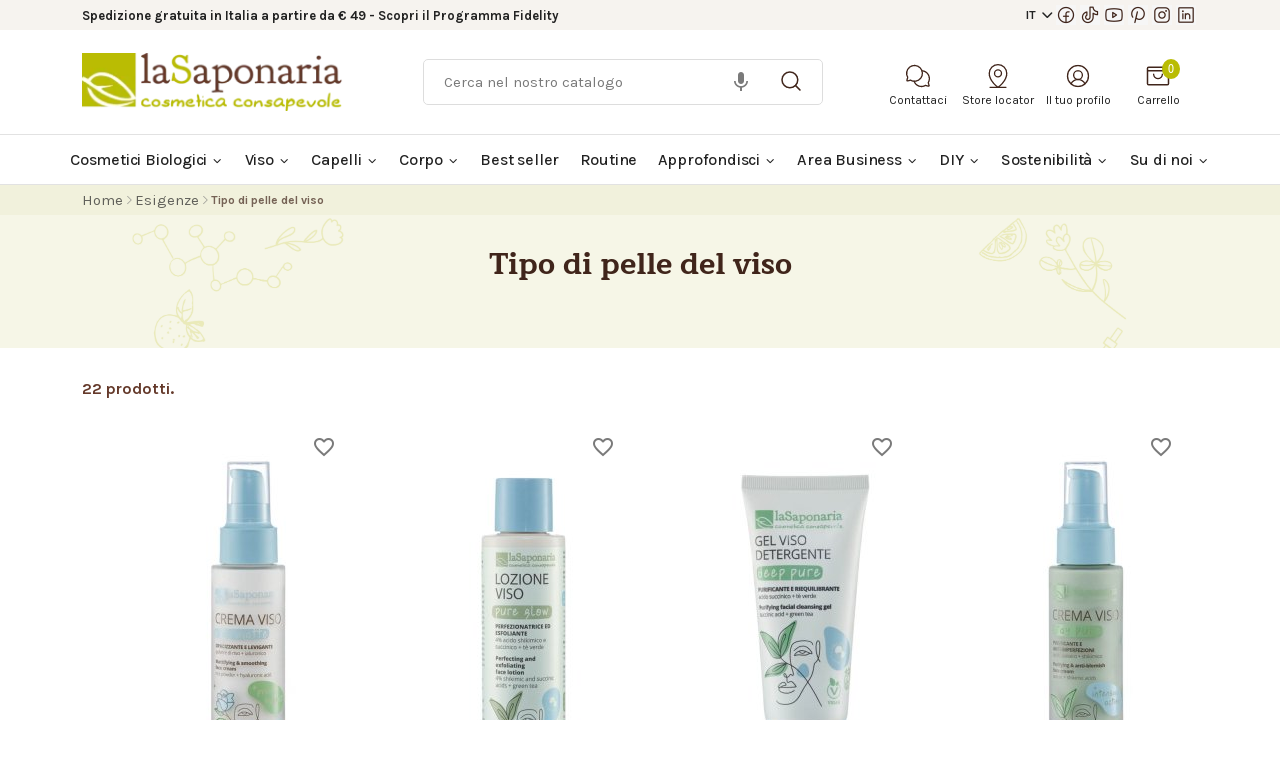

--- FILE ---
content_type: text/html; charset=utf-8
request_url: https://www.lasaponaria.it/tipo-di-pelle-del-viso
body_size: 26633
content:
<!doctype html>
<html lang="it-IT">

<head>
    
        
  <meta charset="utf-8" />


  <meta http-equiv="x-ua-compatible" content="ie=edge" />



  <title>Tipo di pelle del viso</title>
    <script data-keepinline="true" type="d5bc58290c745ccffab8324c-text/javascript">
    var ajaxGetProductUrl = '//www.lasaponaria.it/module/cdc_googletagmanager/async';
    var ajaxShippingEvent = 1;
    var ajaxPaymentEvent = 1;

/* datalayer */
dataLayer = window.dataLayer || [];
    let cdcDatalayer = {"pageCategory":"category","event":"view_item_list","ecommerce":{"currency":"EUR","items":[{"item_name":"Crema viso Stay Matte","item_id":"1091-839","price":"13.52","item_category":"Cura del viso","item_category2":"Creme viso","item_variant":"50 ml","item_list_name":"Tipo di pelle del viso","item_list_id":"cat_451","index":1,"quantity":1},{"item_name":"Lozione viso Pure Glow - Tonico esfoliante delicato","item_id":"1092-840","price":"10.49","item_category":"Cura del viso","item_category2":"Esfolianti e scrub viso","item_variant":"150 ml","item_list_name":"Tipo di pelle del viso","item_list_id":"cat_451","index":2,"quantity":1},{"item_name":"Deep Pure - Gel detergente viso","item_id":"1089-837","price":"7.38","item_category":"Cura del viso","item_category2":"Detergenti e struccanti bio","item_variant":"100 ml","item_list_name":"Tipo di pelle del viso","item_list_id":"cat_451","index":3,"quantity":1},{"item_name":"Crema viso Stay Pure","item_id":"1090-838","price":"15.57","item_category":"Cura del viso","item_category2":"Creme viso","item_variant":"50 ml","item_list_name":"Tipo di pelle del viso","item_list_id":"cat_451","index":4,"quantity":1},{"item_name":"Siero urto Brufolo Kill","item_id":"1096-841","price":"9.84","item_category":"Cura del viso","item_category2":"Sieri viso e contorno occhi","item_variant":"15 ml","item_list_name":"Tipo di pelle del viso","item_list_id":"cat_451","index":5,"quantity":1},{"item_name":"Viso - Routine pelli impure","item_id":"1109","price":"48.28","item_category":"Cura del viso","item_list_name":"Tipo di pelle del viso","item_list_id":"cat_451","index":6,"quantity":1},{"item_name":"Acqua micellare","item_id":"1152-871","price":"6.48","item_category":"Cura del viso","item_category2":"Detergenti e struccanti bio","item_variant":"200 ml","item_list_name":"Tipo di pelle del viso","item_list_id":"cat_451","index":7,"quantity":1},{"item_name":"Acqua micellare in polvere da reidratare","item_id":"1153-874","price":"3.27","item_category":"Cura del viso","item_category2":"Detergenti e struccanti bio","item_variant":"8.5 g","item_list_name":"Tipo di pelle del viso","item_list_id":"cat_451","index":8,"quantity":1},{"item_name":"Kit doppia detersione","item_id":"1163","price":"17.95","item_category":"Cura del viso","item_category2":"Detergenti e struccanti bio","item_list_name":"Tipo di pelle del viso","item_list_id":"cat_451","index":9,"quantity":1},{"item_name":"Matita nera occhi","item_id":"1165","price":"4.84","item_category":"Cura del viso","item_category2":"Make-up naturale","item_list_name":"Tipo di pelle del viso","item_list_id":"cat_451","index":10,"quantity":1},{"item_name":"Crema viso antiage Lift & Defence","item_id":"1202","price":"22.95","item_category":"Cura del viso","item_category2":"Creme viso","item_list_name":"Tipo di pelle del viso","item_list_id":"cat_451","index":11,"quantity":1},{"item_name":"Crema viso notte antiage Deep Care","item_id":"1203-916","price":"27.87","item_category":"Cura del viso","item_category2":"Creme viso","item_variant":"50 ml","item_list_name":"Tipo di pelle del viso","item_list_id":"cat_451","index":12,"quantity":1}]},"userLogged":0,"userId":"guest_434525"};
    dataLayer.push(cdcDatalayer);

/* call to GTM Tag */
(function(w,d,s,l,i){w[l]=w[l]||[];w[l].push({'gtm.start':
new Date().getTime(),event:'gtm.js'});var f=d.getElementsByTagName(s)[0],
j=d.createElement(s),dl=l!='dataLayer'?'&l='+l:'';j.async=true;j.src=
'https://www.googletagmanager.com/gtm.js?id='+i+dl;f.parentNode.insertBefore(j,f);
})(window,document,'script','dataLayer','GTM-TT59WSSX');

/* async call to avoid cache system for dynamic data */
dataLayer.push({
  'event': 'datalayer_ready'
});
</script><style>
            .show-reseller{display: none!important;}
        </style>
      
  
    <style>
            .show-reseller{display: none!important;}
        </style>
  
  <meta name="description" content="Scopri i prodotti adatti ad ogni tipo di pelle!" />
  <meta name="keywords" content="tipo di pelle, pelle, pelle grassa, pelle normale, pelle secca" />
  <meta name="facebook-domain-verification" content="ic3oslx2ryis669zbqvng0p4vft49b" />
  <meta name="facebook-domain-verification" content="t8827fwjn34bo6ivgczxsdab734y9o" />
  <meta name="google-site-verification" content="Hxg9JP4J0WuNPtMFPrYvNIM_ixVXzmPwiwXbZFclNt8" />
              <link rel="canonical" href="https://www.lasaponaria.it/tipo-di-pelle-del-viso" />
        
      
  
  
    <script type="application/ld+json">
  {
    "@context": "https://schema.org",
    "@type": "Organization",
    "name" : "La Saponaria",
    "url" : "https://www.lasaponaria.it/",
          "logo": {
        "@type": "ImageObject",
        "url":"https://www.lasaponaria.it/img/logo-1655989878.jpg"
      }
      }
</script>

<script type="application/ld+json">
  {
    "@context": "https://schema.org",
    "@type": "WebPage",
    "isPartOf": {
      "@type": "WebSite",
      "url":  "https://www.lasaponaria.it/",
      "name": "La Saponaria"
    },
    "name": "Tipo di pelle del viso",
    "url":  "https://www.lasaponaria.it/tipo-di-pelle-del-viso"
  }
</script>


  <script type="application/ld+json">
    {
      "@context": "https://schema.org",
      "@type": "BreadcrumbList",
      "itemListElement": [
                  {
            "@type": "ListItem",
            "position": 1,
            "name": "Home",
            "item": "https://www.lasaponaria.it/"
          },                  {
            "@type": "ListItem",
            "position": 2,
            "name": "Esigenze",
            "item": "https://www.lasaponaria.it/esigenze"
          },                  {
            "@type": "ListItem",
            "position": 3,
            "name": "Tipo di pelle del viso",
            "item": "https://www.lasaponaria.it/tipo-di-pelle-del-viso"
          }              ]
    }
  </script>
  
  
  
    <script type="application/ld+json">
  {
    "@context": "https://schema.org",
    "@type": "ItemList",
    "itemListElement": [
          {
        "@type": "ListItem",
        "position": 1,
        "name": "Crema viso Stay Matte",
        "url": "https://www.lasaponaria.it/creme-viso/crema-viso-stay-matte"
      },          {
        "@type": "ListItem",
        "position": 2,
        "name": "Lozione viso Pure Glow - Tonico esfoliante delicato",
        "url": "https://www.lasaponaria.it/esfolianti-e-scrub-viso/lozione-viso-esfoliante-illuminante-pure-glow"
      },          {
        "@type": "ListItem",
        "position": 3,
        "name": "Deep Pure - Gel detergente viso",
        "url": "https://www.lasaponaria.it/detergenti-e-struccanti/deep-pure-gel-viso-detergente"
      },          {
        "@type": "ListItem",
        "position": 4,
        "name": "Crema viso Stay Pure",
        "url": "https://www.lasaponaria.it/creme-viso/stay-pure-crema-viso-purificante"
      },          {
        "@type": "ListItem",
        "position": 5,
        "name": "Siero urto Brufolo Kill",
        "url": "https://www.lasaponaria.it/sieri-viso-e-contorno-occhi/brufolo-kill-siero-urto"
      },          {
        "@type": "ListItem",
        "position": 6,
        "name": "Viso - Routine pelli impure",
        "url": "https://www.lasaponaria.it/cura-del-viso/routine-pelli-impure-libere-da-imperfezioni-brufoli-pori-dilatati"
      },          {
        "@type": "ListItem",
        "position": 7,
        "name": "Acqua micellare",
        "url": "https://www.lasaponaria.it/detergenti-e-struccanti/acqua-micellare"
      },          {
        "@type": "ListItem",
        "position": 8,
        "name": "Acqua micellare in polvere da reidratare",
        "url": "https://www.lasaponaria.it/detergenti-e-struccanti/acqua-micellare-in-polvere-da-reidratare"
      },          {
        "@type": "ListItem",
        "position": 9,
        "name": "Kit doppia detersione",
        "url": "https://www.lasaponaria.it/detergenti-e-struccanti/kit-doppia-detersione"
      },          {
        "@type": "ListItem",
        "position": 10,
        "name": "Matita nera occhi",
        "url": "https://www.lasaponaria.it/make-up-naturale/matita-nera-occhi-extreme-black"
      },          {
        "@type": "ListItem",
        "position": 11,
        "name": "Crema viso antiage Lift &amp; Defence",
        "url": "https://www.lasaponaria.it/creme-viso/crema-viso-lift-defence-azione-antiage-liftante-protettiva-luce-blu"
      },          {
        "@type": "ListItem",
        "position": 12,
        "name": "Crema viso notte antiage Deep Care",
        "url": "https://www.lasaponaria.it/creme-viso/crema-viso-notte-deep-care-antiage-nutre-e-rigenera"
      }        ]
  }
</script>

  
  
    
                
                            
        <link rel="next" href="https://www.lasaponaria.it/tipo-di-pelle-del-viso?page=2">  

  
    <meta property="og:title" content="Tipo di pelle del viso" />
    <meta property="og:description" content="Scopri i prodotti adatti ad ogni tipo di pelle!" />
    <meta property="og:url" content="https://www.lasaponaria.it/tipo-di-pelle-del-viso" />
    <meta property="og:site_name" content="La Saponaria" />
        <meta property="og:type" content="website" />        <link rel="preconnect" href="https://js.hsforms.net" />
    <link rel="preconnect" href="https://fonts.gstatic.com" />
    



  <meta name="viewport" content="width=device-width, initial-scale=1" />



  <link rel="icon" type="image/vnd.microsoft.icon" href="https://www.lasaponaria.it/img/favicon-1.ico?1666606106" />
  <link rel="shortcut icon" type="image/x-icon" href="https://www.lasaponaria.it/img/favicon-1.ico?1666606106" />



  



  	 


  <script type="d5bc58290c745ccffab8324c-text/javascript">
        var ajax_gc = "https:\/\/www.lasaponaria.it\/process-giftcards?ajax=1";
        var blockwishlistController = "https:\/\/www.lasaponaria.it\/module\/blockwishlist\/action";
        var btSl = {"ajaxUrl":"https:\/\/www.lasaponaria.it\/module\/facebookpsconnect\/ajax","token":"ef5987f0f0020e33433ebb987665e6ba"};
        var dateOptions = {"noCalendar":false,"minDate":"today","dateFormat":"Y-m-d","monthSelectorType":"static","locale":"it"};
        var giftType = false;
        var instagramnew_DISPLAY_CAROUSEL = "0";
        var instagramnew_LIMIT = "6";
        var instagramnew_TYPE = "token";
        var instagramnew_USERID = "prestashop";
        var locale = "it-IT";
        var paymentMethodsAvailability = {"googlePay":false,"applePay":false};
        var prestashop = {"cart":{"products":[],"totals":{"total":{"type":"total","label":"Totale","amount":0,"value":"0,00\u00a0\u20ac"},"total_including_tax":{"type":"total","label":"Totale (tasse incl.)","amount":0,"value":"0,00\u00a0\u20ac"},"total_excluding_tax":{"type":"total","label":"Totale (tasse escl.)","amount":0,"value":"0,00\u00a0\u20ac"}},"subtotals":{"products":{"type":"products","label":"Totale parziale","amount":0,"value":"0,00\u00a0\u20ac"},"discounts":null,"shipping":{"type":"shipping","label":"Spedizione","amount":0,"value":""},"tax":null},"products_count":0,"summary_string":"0 articoli","vouchers":{"allowed":1,"added":[]},"discounts":[],"minimalPurchase":0,"minimalPurchaseRequired":""},"currency":{"id":1,"name":"Euro","iso_code":"EUR","iso_code_num":"978","sign":"\u20ac"},"customer":{"lastname":null,"firstname":null,"email":null,"birthday":null,"newsletter":null,"newsletter_date_add":null,"optin":null,"website":null,"company":null,"siret":null,"ape":null,"is_logged":false,"gender":{"type":null,"name":null},"addresses":[]},"language":{"name":"Italiano (Italian)","iso_code":"it","locale":"it-IT","language_code":"it","is_rtl":"0","date_format_lite":"d\/m\/Y","date_format_full":"d\/m\/Y H:i:s","id":2},"page":{"title":"","canonical":"https:\/\/www.lasaponaria.it\/tipo-di-pelle-del-viso","meta":{"title":"Tipo di pelle del viso","description":"Scopri i prodotti adatti ad ogni tipo di pelle!","keywords":"tipo di pelle, pelle, pelle grassa, pelle normale, pelle secca","robots":"index"},"page_name":"category","body_classes":{"lang-it":true,"lang-rtl":false,"country-IT":true,"currency-EUR":true,"layout-full-width":true,"page-category":true,"tax-display-enabled":true,"category-id-451":true,"category-Tipo di pelle del viso":true,"category-id-parent-377":true,"category-depth-level-3":true},"admin_notifications":[]},"shop":{"name":"La Saponaria","logo":"https:\/\/www.lasaponaria.it\/img\/logo-1655989878.jpg","stores_icon":"https:\/\/www.lasaponaria.it\/img\/logo_stores.png","favicon":"https:\/\/www.lasaponaria.it\/img\/favicon-1.ico"},"urls":{"base_url":"https:\/\/www.lasaponaria.it\/","current_url":"https:\/\/www.lasaponaria.it\/tipo-di-pelle-del-viso","shop_domain_url":"https:\/\/www.lasaponaria.it","img_ps_url":"https:\/\/www.lasaponaria.it\/img\/","img_cat_url":"https:\/\/www.lasaponaria.it\/img\/c\/","img_lang_url":"https:\/\/www.lasaponaria.it\/img\/l\/","img_prod_url":"https:\/\/www.lasaponaria.it\/img\/p\/","img_manu_url":"https:\/\/www.lasaponaria.it\/img\/m\/","img_sup_url":"https:\/\/www.lasaponaria.it\/img\/su\/","img_ship_url":"https:\/\/www.lasaponaria.it\/img\/s\/","img_store_url":"https:\/\/www.lasaponaria.it\/img\/st\/","img_col_url":"https:\/\/www.lasaponaria.it\/img\/co\/","img_url":"https:\/\/www.lasaponaria.it\/themes\/saponaria\/assets\/img\/","css_url":"https:\/\/www.lasaponaria.it\/themes\/saponaria\/assets\/css\/","js_url":"https:\/\/www.lasaponaria.it\/themes\/saponaria\/assets\/js\/","pic_url":"https:\/\/www.lasaponaria.it\/upload\/","pages":{"address":"https:\/\/www.lasaponaria.it\/indirizzo","addresses":"https:\/\/www.lasaponaria.it\/indirizzi","authentication":"https:\/\/www.lasaponaria.it\/login","cart":"https:\/\/www.lasaponaria.it\/carrello","category":"https:\/\/www.lasaponaria.it\/index.php?controller=category","cms":"https:\/\/www.lasaponaria.it\/index.php?controller=cms","contact":"https:\/\/www.lasaponaria.it\/contattaci","discount":"https:\/\/www.lasaponaria.it\/buoni-sconto","guest_tracking":"https:\/\/www.lasaponaria.it\/tracciatura-ospite","history":"https:\/\/www.lasaponaria.it\/cronologia-ordini","identity":"https:\/\/www.lasaponaria.it\/dati-personali","index":"https:\/\/www.lasaponaria.it\/","my_account":"https:\/\/www.lasaponaria.it\/account","order_confirmation":"https:\/\/www.lasaponaria.it\/conferma-ordine","order_detail":"https:\/\/www.lasaponaria.it\/index.php?controller=order-detail","order_follow":"https:\/\/www.lasaponaria.it\/segui-ordine","order":"https:\/\/www.lasaponaria.it\/ordine","order_return":"https:\/\/www.lasaponaria.it\/index.php?controller=order-return","order_slip":"https:\/\/www.lasaponaria.it\/buono-ordine","pagenotfound":"https:\/\/www.lasaponaria.it\/pagina-non-trovata","password":"https:\/\/www.lasaponaria.it\/recupero-password","pdf_invoice":"https:\/\/www.lasaponaria.it\/index.php?controller=pdf-invoice","pdf_order_return":"https:\/\/www.lasaponaria.it\/index.php?controller=pdf-order-return","pdf_order_slip":"https:\/\/www.lasaponaria.it\/index.php?controller=pdf-order-slip","prices_drop":"https:\/\/www.lasaponaria.it\/offerte","product":"https:\/\/www.lasaponaria.it\/index.php?controller=product","search":"https:\/\/www.lasaponaria.it\/ricerca","sitemap":"https:\/\/www.lasaponaria.it\/Mappa del sito","stores":"https:\/\/www.lasaponaria.it\/negozi","supplier":"https:\/\/www.lasaponaria.it\/fornitori","register":"https:\/\/www.lasaponaria.it\/login?create_account=1","order_login":"https:\/\/www.lasaponaria.it\/ordine?login=1"},"alternative_langs":[],"theme_assets":"\/themes\/saponaria\/assets\/","actions":{"logout":"https:\/\/www.lasaponaria.it\/?mylogout="},"no_picture_image":{"bySize":{"small_default":{"url":"https:\/\/www.lasaponaria.it\/img\/p\/it-default-small_default.jpg","width":86,"height":106},"cart_default":{"url":"https:\/\/www.lasaponaria.it\/img\/p\/it-default-cart_default.jpg","width":125,"height":125},"home_default":{"url":"https:\/\/www.lasaponaria.it\/img\/p\/it-default-home_default.jpg","width":306,"height":370},"medium_default":{"url":"https:\/\/www.lasaponaria.it\/img\/p\/it-default-medium_default.jpg","width":416,"height":416},"large_default":{"url":"https:\/\/www.lasaponaria.it\/img\/p\/it-default-large_default.jpg","width":800,"height":800}},"small":{"url":"https:\/\/www.lasaponaria.it\/img\/p\/it-default-small_default.jpg","width":86,"height":106},"medium":{"url":"https:\/\/www.lasaponaria.it\/img\/p\/it-default-home_default.jpg","width":306,"height":370},"large":{"url":"https:\/\/www.lasaponaria.it\/img\/p\/it-default-large_default.jpg","width":800,"height":800},"legend":""}},"configuration":{"display_taxes_label":true,"display_prices_tax_incl":true,"is_catalog":false,"show_prices":true,"opt_in":{"partner":false},"quantity_discount":{"type":"discount","label":"Sconto"},"voucher_enabled":1,"return_enabled":0},"field_required":[],"breadcrumb":{"links":[{"title":"Home","url":"https:\/\/www.lasaponaria.it\/"},{"title":"Esigenze","url":"https:\/\/www.lasaponaria.it\/esigenze"},{"title":"Tipo di pelle del viso","url":"https:\/\/www.lasaponaria.it\/tipo-di-pelle-del-viso"}],"count":3},"link":{"protocol_link":"https:\/\/","protocol_content":"https:\/\/"},"time":1769546649,"static_token":"ef5987f0f0020e33433ebb987665e6ba","token":"e755264229cd8722460f455c0cc0bce0","debug":false,"modules":{"atis_saponaria_store_locator":{"store_locator_url":"https:\/\/www.lasaponaria.it\/trova-rivenditore-la-saponaria"}}};
        var preview_label = "Anteprima del modello email";
        var productsAlreadyTagged = [];
        var psemailsubscription_subscription = "https:\/\/www.lasaponaria.it\/module\/ps_emailsubscription\/subscription";
        var psr_icon_color = "#F19D76";
        var removeFromWishlistUrl = "https:\/\/www.lasaponaria.it\/module\/blockwishlist\/action?action=deleteProductFromWishlist";
        var required_label = "\u00e8 obbligatorio";
        var select_template_label = "Seleziona un modello email";
        var template_vars = {"{value}":"XXX","{shop_logo}":"","{gift_image}":"","{vcode}":"XXXXX-XXXXX","{giftcard_name}":"","{expire_date}":"X giorni","{shop_name}":"La Saponaria","{shop_url}":"https:\/\/www.lasaponaria.it\/","{sender}":"Il tuo nome","{rec_name}":"","{message}":"","{quantity}":1};
        var wishlistAddProductToCartUrl = "https:\/\/www.lasaponaria.it\/module\/blockwishlist\/action?action=addProductToCart";
        var wishlistUrl = "https:\/\/www.lasaponaria.it\/module\/blockwishlist\/view";
      </script>

      <!-- Hotjar Tracking Code for LaSaponaria IT -->
    <script type="d5bc58290c745ccffab8324c-text/javascript">
    (function(h,o,t,j,a,r){
        h.hj=h.hj||function(){ (h.hj.q=h.hj.q||[]).push(arguments)};
        h._hjSettings={ hjid:5084001,hjsv:6};
        a=o.getElementsByTagName('head')[0];
        r=o.createElement('script');r.async=1;
        r.src=t+h._hjSettings.hjid+j+h._hjSettings.hjsv;
        a.appendChild(r);
    })(window,document,'https://static.hotjar.com/c/hotjar-','.js?sv=');
    </script>
  		<link rel="stylesheet" href="https://www.lasaponaria.it/themes/saponaria/assets/cache/theme-788362231.css" media="all">
	
	


	<script type="d5bc58290c745ccffab8324c-text/javascript">
			var ceFrontendConfig = {"environmentMode":{"edit":false,"wpPreview":false},"is_rtl":false,"breakpoints":{"xs":0,"sm":480,"md":768,"lg":1025,"xl":1440,"xxl":1600},"version":"2.5.9","urls":{"assets":"\/modules\/creativeelements\/views\/"},"productQuickView":0,"settings":{"page":[],"general":{"elementor_global_image_lightbox":"1","elementor_enable_lightbox_in_editor":"yes"}},"post":{"id":"451040201","title":"Tipo di pelle del viso","excerpt":""}};
		</script>
        <link rel="preload" href="/modules/creativeelements/views/lib/ceicons/fonts/ceicons.woff2?fj664s"
            as="font" type="font/woff2" crossorigin>
                <link rel="preload" href="/modules/creativeelements/views/lib/font-awesome/fonts/fontawesome-webfont.woff2?v=4.7.0"
            as="font" type="font/woff2" crossorigin>
        <!--CE-JS-->


  
  <div
  class="wishlist-add-to"
  data-url="https://www.lasaponaria.it/module/blockwishlist/action?action=getAllWishlist"
>
  <div
    class="wishlist-modal modal fade"
    
      :class="{show: !isHidden}"
    
    tabindex="-1"
    role="dialog"
    aria-modal="true"
  >
    <div class="modal-dialog modal-dialog-centered" role="document">
      <div class="modal-content">
        <div class="modal-header">
          <h5 class="modal-title">
            Aggiungi ai preferiti
          </h5>
          <button
            type="button"
            class="close"
            @click="toggleModal"
            data-dismiss="modal"
            aria-label="Close"
          >
            <span aria-hidden="true">×</span>
          </button>
        </div>

        <div class="modal-body">
          <choose-list
            @hide="toggleModal"
            :product-id="productId"
            :product-attribute-id="productAttributeId"
            :quantity="quantity"
            url="https://www.lasaponaria.it/module/blockwishlist/action?action=getAllWishlist"
            add-url="https://www.lasaponaria.it/module/blockwishlist/action?action=addProductToWishlist"
            empty-text="Nessuna lista trovata."
          ></choose-list>
        </div>

        <div class="modal-footer">
          <a @click="openNewWishlistModal" class="wishlist-add-to-new">
            <i class="material-icons">add_circle_outline</i> Crea nuovo elenco
          </a>
        </div>
      </div>
    </div>
  </div>

  <div
    class="modal-backdrop fade"
    
      :class="{in: !isHidden}"
    
  >
  </div>
</div>


  <div
  class="wishlist-create"
  data-url="https://www.lasaponaria.it/module/blockwishlist/action?action=createNewWishlist"
  data-title="Crea lista dei desideri"
  data-label="Nome della lista dei desideri"
  data-placeholder="Aggiungi nome"
  data-cancel-text="Annulla"
  data-create-text="Crea lista dei desideri"
  data-length-text="Il titolo dell'elenco è troppo corto"
>
  <div
    class="wishlist-modal modal fade"
    
      :class="{show: !isHidden}"
    
    tabindex="-1"
    role="dialog"
    aria-modal="true"
  >
    <div class="modal-dialog modal-dialog-centered" role="document">
      <div class="modal-content">
        <div class="modal-header">
          <h5 class="modal-title">((title))</h5>
          <button
            type="button"
            class="close"
            @click="toggleModal"
            data-dismiss="modal"
            aria-label="Close"
          >
            <span aria-hidden="true">×</span>
          </button>
        </div>
        <div class="modal-body">
          <div class="form-group form-group-lg">
            <label class="form-control-label" for="input2">((label))</label>
            <input
              type="text"
              class="form-control form-control-lg"
              v-model="value"
              id="input2"
              :placeholder="placeholder"
            />
          </div>
        </div>
        <div class="modal-footer">
          <button
            type="button"
            class="modal-cancel btn btn-secondary"
            data-dismiss="modal"
            @click="toggleModal"
          >
            ((cancelText))
          </button>

          <button
            type="button"
            class="btn btn-primary"
            @click="createWishlist"
          >
            ((createText))
          </button>
        </div>
      </div>
    </div>
  </div>

  <div
    class="modal-backdrop fade"
    
      :class="{in: !isHidden}"
    
  >
  </div>
</div>

  <div
  class="wishlist-delete"
        data-delete-product-url="https://www.lasaponaria.it/module/blockwishlist/action?action=deleteProductFromWishlist"
    data-title="Rimuovi prodotto dalla lista dei preferiti"
  data-title-list="Elimina lista dei preferiti"
  data-placeholder='Il prodotto verrà eliminato da %nameofthewishlist%.'
  data-cancel-text="Annulla"
  data-delete-text="Rimuovi"
  data-delete-text-list="Elimina"
>
  <div
    class="wishlist-modal modal fade"
    
      :class="{show: !isHidden}"
    
    tabindex="-1"
    role="dialog"
    aria-modal="true"
  >
    <div class="modal-dialog modal-dialog-centered" role="document">
      <div class="modal-content">
        <div class="modal-header">
          <h5 class="modal-title">((modalTitle))</h5>
          <button
            type="button"
            class="close"
            @click="toggleModal"
            data-dismiss="modal"
            aria-label="Close"
          >
            <span aria-hidden="true">×</span>
          </button>
        </div>
        <div class="modal-body" v-if="productId">
          <p class="modal-text">((confirmMessage))</p> 
        </div>
        <div class="modal-footer">
          <button
            type="button"
            class="modal-cancel btn btn-secondary"
            data-dismiss="modal"
            @click="toggleModal"
          >
            ((cancelText))
          </button>

          <button
            type="button"
            class="btn btn-primary"
            @click="deleteWishlist"
          >
            ((modalDeleteText))
          </button>
        </div>
      </div>
    </div>
  </div>

  <div 
    class="modal-backdrop fade"
    
      :class="{in: !isHidden}"
    
  >
  </div>
</div>

  <!-- Modal -->
<div class="wishlist-login"
        data-login-text="Accedi"
        data-cancel-text="Annulla">
    <div
            class="wishlist-modal modal fade"
            
                :class="{show: !isHidden}"
            
            tabindex="-1"
            role="dialog"
            aria-modal="true"
    >
        <div class="modal-dialog modal-dialog-centered" role="document">
            <div class="modal-content">
                <div class="modal-header">
                    <h5 class="modal-title">Accedi</h5>
                    <button
                            type="button"
                            class="close"
                            @click="toggleModal"
                            data-dismiss="modal"
                            aria-label="Close"
                    >
                        <span aria-hidden="true">×</span>
                    </button>
                </div>
                <div class="modal-body">
                    <p class="modal-text">Devi essere loggato per salvare i prodotti nella tua wishlist.</p>
                </div>
                <div class="modal-footer">
                    <button
                            type="button"
                            class="modal-cancel btn btn-secondary"
                            data-dismiss="modal"
                            @click="toggleModal"
                    >
                        ((cancelText))
                    </button>

                    <a
                            type="button"
                            class="btn btn-primary"
                            :href="prestashop.urls.pages.authentication"
                    >
                        ((loginText))
                    </a>
                </div>
            </div>
        </div>
    </div>

    <div
            class="modal-backdrop fade"
            
                :class="{in: !isHidden}"
            
    >
    </div>
</div>  <div
    class="wishlist-toast"
    data-rename-wishlist-text="Nome lista dei desideri modificato!"
    data-added-wishlist-text="Prodotto aggiunto alla lista dei desideri!"
    data-create-wishlist-text="Lista dei desideri creata!"
    data-delete-wishlist-text="Lista dei desideri eliminata!"
    data-copy-text="Link di condivisione copiato!"
    data-delete-product-text="Prodotto eliminato!"
  ></div>

<meta name="google-site-verification" content="1Vq3OPCcT2ewjedzLVT7fdntwl0Bpa5iGaOp-gSobdQ" /><!-- Google tag (gtag.js) -->
<script async src="https://www.googletagmanager.com/gtag/js?id=AW-808027814" type="d5bc58290c745ccffab8324c-text/javascript"></script>
<script type="d5bc58290c745ccffab8324c-text/javascript">
  window.dataLayer = window.dataLayer || [];
  function gtag(){dataLayer.push(arguments);}
  gtag('js', new Date());

  gtag('config', 'AW-808027814');
</script>


<script type="d5bc58290c745ccffab8324c-text/javascript">
            var instagramnew_DISPLAY = 1;
            var instagramnew_TITLE = false;
            var instagramnew_USERID = 'prestashop';
            var instagramnew_TYPE = 'token';
            var instagramnew_CACHE = 1;
            var instagramnew_TAG = false;
            var instagramnew_LIMIT = 6;
            var instagramnew_PAGE_LIMIT = 6;
            var instagramnew_DISPLAY_CAROUSEL = false;
            var instagramnew_NB = 4;
            var instagramnew_MARGIN = 5000;
            var instagramnew_LOOP = 1;
            var instagramnew_NAV = 1;
            var instagramnew_DOTS = false;
            var instagramnew_EXT = false;
            var instagramnew_IF = 1;
            var instagramnew_NAME = '@la_saponaria';
            var instagramnew_LINK = 'https://www.instagram.com/la_saponaria/';
            var instagramnew_TOKEN = 'IGAAObX5aZB2v9BZAFloVmFrM2wtaXhQZAkVKNGxCeWhJMU00N1NFRUxIVlhZAa0piUjR6ZA3N4cGRSeGt2M2FUYUxEcWgtbE1wMkNaak5XOHBOSnZA0cWFJUURXbk5TRFNjV0owNTdHNjUzeFltbEotZA1hMajlnN0RWVFkxNEdqeWdFRQZDZD';
    </script><script type="d5bc58290c745ccffab8324c-text/javascript">
    var staticurl = "static-eu.oct8ne.com/api/v2/oct8ne.js";
    var oct8ne = document.createElement("script");
    oct8ne.type = "text/javascript";
    oct8ne.src =
            (document.location.protocol == "https:" ? "https://" : "http://")
            + staticurl
            + '?' + (Math.round(new Date().getTime() / 86400000));
    oct8ne.async = true;
    oct8ne.license = "1332DF0D815828FBEDD248A32162F34A";
    oct8ne.server = "backoffice-eu.oct8ne.com/";
    oct8ne.baseUrl = "//www.lasaponaria.it";
    oct8ne.checkoutUrl = "//www.lasaponaria.it/ordine";
    oct8ne.loginUrl = "//www.lasaponaria.it/login";
    oct8ne.checkoutSuccessUrl = "//www.lasaponaria.it/conferma-ordine";
    oct8ne.locale = "it";
    oct8ne.currencyCode = "EUR";	
    oct8ne.platform = "prestashop";	
    oct8ne.apiVersion = "2.5";	
    oct8ne.onProductAddedToCart = function(productId) {
        if (typeof ajaxCart != 'undefined'){
            ajaxCart.refresh();
        }
    };

 

    insertOct8ne();
  
    function insertOct8ne() {
        if (!window.oct8neScriptInserted) {
            var s = document.getElementsByTagName("script")[0];
            s.parentNode.insertBefore(oct8ne, s);
            window.oct8neScriptInserted = true;
            window.removeEventListener('', insertOct8ne);
        }
    }   
</script>

<script type="d5bc58290c745ccffab8324c-text/javascript">
	var bestkitgift_ajax_controller = "https://www.lasaponaria.it/module/bestkit_gifts/ajax";
	var bestkitgift_slide_width = 306;
	var bestkitgift_inside_cart = 1;
	var bestkitgift_success_title = "Evviva!";
	var bestkitgift_success_msg = "Il tuo regalo è stato aggiunto";
</script>

<script type="d5bc58290c745ccffab8324c-text/javascript">
    var atis_tester_ajax_controller = "https://www.lasaponaria.it/module/atis_testers/ajax";
    var atis_tester_slide_width = 306;
    var atis_tester_inside_cart = 1;
    var atis_tester_success_title = "Evviva!";
    var atis_tester_success_msg = "Il tuo campioncino è stato aggiunto con successo!";
</script>



    
</head>

<body id="category" class="lang-it country-it currency-eur layout-full-width page-category tax-display-enabled category-id-451 category-tipo-di-pelle-del-viso category-id-parent-377 category-depth-level-3 elementor-page elementor-page-451040201">


    <!-- Google Tag Manager (noscript) -->
<noscript><iframe src="https://www.googletagmanager.com/ns.html?id=GTM-TT59WSSX"
height="0" width="0" style="display:none;visibility:hidden"></iframe></noscript>
<!-- End Google Tag Manager (noscript) -->




    <main>
    
            

    <header id="header">
        
            	
  <div class="header-banner">
    
  </div>



  <nav class="header-nav em-header-nav">
    <div class="container">
      <div class="row">
          <div class="col-10 col-md">
                            <ul class="em-nav-info m-0 h-100 d-flex flex-row justify-content-start align-items-center">
                  <li class="header--label">
                                          <strong>Spedizione gratuita&nbsp;in Italia a partire da € 49 - <a href="/programma-fidelity">Scopri il Programma Fidelity</a></strong>
                                      </li>
                  <li class="d-temp-none" style="margin-left: 15px; margin-right: 15px">
                      <div style="width: 4px; height: 4px; background: #B9BC03; border-radius: 100%"></div>
                  </li>
                  <li class="header--label d-temp-none">
                      <strong>Raccolta punti:</strong>&nbsp;lorem ipsum dolor sit amet >
                  </li>
              </ul>
          </div>
          <div class="col-2 col-md-auto ms-auto">
              <div class="socials-list d-flex flex-row flex-wrap justify-content-start align-items-center h-100">
                   <div id="_desktop_language_selector" class="d-inline-block shop-selector" style="width: fit-content;display:none;">
    <div class="language-selector-wrapper">
        <div class="dropdown" style="padding: 8px 0">
            <a class="dropdown-toggle" href="#" role="button" id="dropdownMenuLink"
               data-bs-toggle="dropdown" aria-expanded="false">
                IT
            </a>
            <ul class="dropdown-menu sap--drop-down-menu" aria-labelledby="dropdownMenuLink" style="width: fit-content; min-width: auto;padding: 10px 5px;">
                                    <li class="current">
                        <a class="dropdown-item" rel="alternate" href="https://www.lasaponaria.it" hreflang="it-it">
                            IT
                        </a>
                    </li>
                                    <li class="">
                        <a class="dropdown-item" rel="alternate" href="https://www.la-saponaria.com" hreflang="en-gb">
                            EN
                        </a>
                    </li>
                                    <li class="">
                        <a class="dropdown-item" rel="alternate" href="https://www.lasaponaria.es" hreflang="es-es">
                            ES
                        </a>
                    </li>
                            </ul>
        </div>
    </div>
</div>


    <div class="block-social d-inline-block block-social-header">
        <div class="row">
            <div class="col">
                <ul>
                                            <li>
                            <a href="https://facebook.com/cosmetica.consapevole/" 
                            target="_blank" 
                            rel="noopener noreferrer"
                            aria-label="Visita la nostra pagina Facebook"
                            >
                                <i class="facebook" aria-hidden="true"></i>
                            </a>
                        </li>
                                            <li>
                            <a href="https://www.tiktok.com/@la_saponaria" 
                            target="_blank" 
                            rel="noopener noreferrer"
                            aria-label="Seguici su TikTok"
                            >
                                <i class="tiktok" aria-hidden="true"></i>
                            </a>
                        </li>
                                            <li>
                            <a href="https://youtube.com/c/lasaponaria" 
                            target="_blank" 
                            rel="noopener noreferrer"
                            aria-label="Visita il nostro canale YouTube"
                            >
                                <i class="youtube" aria-hidden="true"></i>
                            </a>
                        </li>
                                            <li>
                            <a href="https://www.pinterest.it/lasaponaria/" 
                            target="_blank" 
                            rel="noopener noreferrer"
                            aria-label="Seguici su Pinterest"
                            >
                                <i class="pinterest" aria-hidden="true"></i>
                            </a>
                        </li>
                                            <li>
                            <a href="https://instagram.com/la_saponaria/" 
                            target="_blank" 
                            rel="noopener noreferrer"
                            aria-label="Seguici su Instagram"
                            >
                                <i class="instagram" aria-hidden="true"></i>
                            </a>
                        </li>
                                            <li>
                            <a href="https://linkedin.com/company/lasaponaria-cosmetica-consapevole/" 
                            target="_blank" 
                            rel="noopener noreferrer"
                            aria-label="Visita la nostra pagina LinkedIn"
                            >
                                <i class="linkedin" aria-hidden="true"></i>
                            </a>
                        </li>
                                    </ul>
            </div>
        </div>
    </div>


              </div>
          </div>
      </div>
    </div>
  </nav>



  <div class="header-top">
    <div class="container">
       <div class="row">
        <div class="col-12 col-md-12 col-lg-3 hidden-sm-down mb-3 mb-md-0" id="_desktop_logo">
                                    
    <a href="https://www.lasaponaria.it/">
        <img class="logo img-fluid"
             src="https://www.lasaponaria.it/img/logo-1655989878.jpg"
             alt="La Saponaria"
             width="270"
             height="60">
    </a>

                              </div>
        <div class="col-12 col-md-12 col-lg-9 col-sm-12">
          <div class="header--list-icon-text em-header-top-items">
              <div id="search_widget" class="search-widgets" data-search-controller-url="//www.lasaponaria.it/ricerca">
    <form method="get" action="//www.lasaponaria.it/ricerca">
        <input type="hidden" name="controller" value="search">
        <input type="text" name="s" value=""
               placeholder="Cerca nel nostro catalogo"
               aria-label="Ricerca">
        <i aria-hidden="true">
            <svg width="24" height="24" viewBox="0 0 24 24" fill="none" xmlns="http://www.w3.org/2000/svg">
                <path d="M10.875 18.75C15.2242 18.75 18.75 15.2242 18.75 10.875C18.75 6.52576 15.2242 3 10.875 3C6.52576 3 3 6.52576 3 10.875C3 15.2242 6.52576 18.75 10.875 18.75Z"
                      stroke="#40251B" stroke-width="1.5" stroke-linecap="round" stroke-linejoin="round"/>
                <path d="M16.4438 16.4438L21 21" stroke="#40251B" stroke-width="1.5" stroke-linecap="round"
                      stroke-linejoin="round"/>
            </svg>
        </i>
        <i class="material-icons clear" aria-hidden="true">clear</i>
    </form>
</div>

 <div class="btn-group em-dropdown ed--hide:m">
 <a type="button" class="header--list-item dropdown-toggle" data-bs-toggle="dropdown" aria-expanded="false">
     <div class="header--list-item-icon">
         <svg width="32" height="32" viewBox="0 0 32 32" fill="none" xmlns="http://www.w3.org/2000/svg">
             <path d="M4.26241 17.5875C3.14161 15.6992 2.74876 13.4667 3.15764 11.3092C3.56653 9.15175 4.74901 7.21778 6.48302 5.87053C8.21702 4.52328 10.3832 3.85545 12.5748 3.99245C14.7664 4.12946 16.8326 5.06188 18.3853 6.61459C19.938 8.16731 20.8705 10.2335 21.0075 12.4251C21.1445 14.6167 20.4766 16.7829 19.1294 18.5169C17.7821 20.2509 15.8482 21.4334 13.6907 21.8423C11.5332 22.2512 9.30071 21.8583 7.41241 20.7375L4.29991 21.625C4.17167 21.6611 4.03614 21.6623 3.90726 21.6286C3.77837 21.5949 3.66079 21.5275 3.56659 21.4333C3.47239 21.3391 3.40499 21.2215 3.3713 21.0927C3.33761 20.9638 3.33886 20.8282 3.37491 20.7L4.26241 17.5875Z"
                   stroke="#40251B" stroke-width="1.5" stroke-linecap="round" stroke-linejoin="round"/>
             <path d="M11.5125 21.9875C11.953 23.2436 12.6671 24.3861 13.603 25.3325C14.539 26.279 15.6735 27.0057 16.9246 27.4602C18.1757 27.9147 19.5121 28.0857 20.8373 27.9607C22.1625 27.8357 23.4434 27.4179 24.5875 26.7375V26.7375L27.7 27.625C27.8282 27.6611 27.9637 27.6623 28.0926 27.6286C28.2215 27.5949 28.3391 27.5275 28.4333 27.4333C28.5275 27.3391 28.5949 27.2216 28.6286 27.0927C28.6623 26.9638 28.661 26.8283 28.625 26.7L27.7374 23.5875C28.5298 22.2575 28.9651 20.7454 29.0013 19.1977C29.0375 17.6501 28.6733 16.1193 27.944 14.7537C27.2147 13.3881 26.145 12.2341 24.8386 11.4035C23.5322 10.5728 22.0334 10.0937 20.4875 10.0125"
                   stroke="#40251B" stroke-width="1.5" stroke-linecap="round" stroke-linejoin="round"/>
         </svg>
     </div>
     <div class="header--list-item-text">Contattaci</div>
 </a>
 <div class="dropdown-menu rounded-0 dropdown-menu-end sap--drop-down-menu inactive"
      style="width: 250px;">
     <ul>
         <li>
             <i class="ph-icon ph-phone"></i> Chiamaci!
             <a href="tel:390721917022"><strong>39 0721 917022</strong></a>
         </li>
         <li>
             <i class="ph-icon ph-envelope-simple"></i>
             Inviaci <a href="https://www.lasaponaria.it/contatti"> un messaggio</a>
         </li>
         <li>
             <i class="ph-icon ph-whatsapp-logo"></i> Whatsapp 
             <a href="https://api.whatsapp.com/send?phone=3773844777"><strong>377 38 44 777</strong></a>
         </li>
                  <li>
             <i class="ph-icon ph-lifebuoy"></i>
             <a href="https://www.lasaponaria.it/diventa-rivenditori">Diventa rivenditore</a>
         </li>
         <li>
             <i class="ph-icon ph-monitor-play"></i>
             <a href="https://www.lasaponaria.it/consulenze-beauty">Video consulenza gratuita</a>
         </li>
         <li>
             <i class="ph-icon ph-clock"></i>
             <a href="https://www.lasaponaria.it/contatti">Sede e orari</a>
         </li>
     </ul>
 </div>
</div>
<div class="btn-group">
 <div class="header--list-item ed--hide:d" style="margin-left: 0px;" onclick="if (!window.__cfRLUnblockHandlers) return false; openMobileMenu()" data-cf-modified-d5bc58290c745ccffab8324c-="">
    <div class="header--list-item-icon ybc-menu-toggle">
        <span class="ybc-menu-button-toggle_icon">
            <i class="icon-bar"></i>
            <i class="icon-bar"></i>
            <i class="icon-bar"></i>
        </span>
    </div>
    <div class="header--list-item-text">Menu</div>
</div>
</div>

<div class="btn-group">
 <a type="button" class="header--list-item" href="https://www.lasaponaria.it/trova-rivenditore-la-saponaria">
     <div class="header--list-item-icon">
         <svg width="32" height="32" viewBox="0 0 32 32" fill="none" xmlns="http://www.w3.org/2000/svg">
             <path d="M7 29H25" stroke="#40251B" stroke-width="1.5" stroke-linecap="round" stroke-linejoin="round"/>
             <path d="M16 17C18.2091 17 20 15.2091 20 13C20 10.7909 18.2091 9 16 9C13.7909 9 12 10.7909 12 13C12 15.2091 13.7909 17 16 17Z"
                   stroke="#40251B" stroke-width="1.5" stroke-linecap="round" stroke-linejoin="round"/>
             <path d="M26 13C26 22 16 29 16 29C16 29 6 22 6 13C6 10.3478 7.05357 7.8043 8.92893 5.92893C10.8043 4.05357 13.3478 3 16 3C18.6522 3 21.1957 4.05357 23.0711 5.92893C24.9464 7.8043 26 10.3478 26 13V13Z"
                   stroke="#40251B" stroke-width="1.5" stroke-linecap="round" stroke-linejoin="round"/>
         </svg>
     </div>
     <div class="header--list-item-text">Store locator</div>
 </a>
</div>

<div id="_desktop_user_info" class="btn-group em-dropdown">
 <a type="button" class="header--list-item dropdown-toggle" data-bs-toggle="dropdown" aria-expanded="false">
     <div class="header--list-item-icon">
         <svg width="32" height="32" viewBox="0 0 32 32" fill="none" xmlns="http://www.w3.org/2000/svg">
             <path d="M16 28C22.6274 28 28 22.6274 28 16C28 9.37258 22.6274 4 16 4C9.37258 4 4 9.37258 4 16C4 22.6274 9.37258 28 16 28Z"
                   stroke="#40251B" stroke-width="1.5" stroke-linecap="round" stroke-linejoin="round"/>
             <path d="M16 20C18.7614 20 21 17.7614 21 15C21 12.2386 18.7614 10 16 10C13.2386 10 11 12.2386 11 15C11 17.7614 13.2386 20 16 20Z"
                   stroke="#40251B" stroke-width="1.5" stroke-linecap="round" stroke-linejoin="round"/>
             <path d="M7.9751 24.925C8.72749 23.4431 9.87555 22.1984 11.292 21.3289C12.7085 20.4595 14.3381 19.9993 16.0001 19.9993C17.6621 19.9993 19.2917 20.4595 20.7082 21.3289C22.1246 22.1984 23.2727 23.4431 24.0251 24.925"
                   stroke="#40251B" stroke-width="1.5" stroke-linecap="round" stroke-linejoin="round"/>
         </svg>
     </div>
     <div class="header--list-item-text">
                      Il tuo profilo
              </div>
 </a>
 <div class="dropdown-menu rounded-0 dropdown-menu-end sap--profile-drop-down-menu">
              <div class="d-flex justify-content-center align-items-center">
             <a class="btn btn-secondary" href="https://www.lasaponaria.it/account" rel="noopener noreferrer">
                 LOGIN
             </a>
         </div>
          <ul>
         <li>
                              <a href="https://www.lasaponaria.it/login?create_account=1" rel="noopener noreferrer nofollow">Sei un nuovo utente?
                     <br>Registrati</a>
                      </li>
         <li>
             <a href="https://www.lasaponaria.it/account" rel="noopener noreferrer nofollow">Le tue informazioni</a>
         </li>
         <li>
             <a href="https://www.lasaponaria.it/la-mia-wishlist" rel="noopener noreferrer nofollow">La mia wishlist</a>
         </li>
         <li>
             <a href="https://www.lasaponaria.it/ordine-veloce">Ordine veloce</a>
         </li>
     </ul>
 </div>
</div>

<div id="_desktop_cart" class="btn-group em-dropdown blockcart cart-preview inactive" data-refresh-url="//www.lasaponaria.it/module/ps_shoppingcart/ajax">
                                                    
    <a type="button" class="header--list-item dropdown-toggle" data-bs-toggle="dropdown" aria-expanded="false">
        <span class="cart-products-count">0</span>
        <div class="header--list-item-icon">
            <svg width="32" height="32" viewBox="0 0 32 32" fill="none" xmlns="http://www.w3.org/2000/svg">
                <path d="M27 6H5C4.44772 6 4 6.44772 4 7V25C4 25.5523 4.44772 26 5 26H27C27.5523 26 28 25.5523 28 25V7C28 6.44772 27.5523 6 27 6Z"
                      stroke="#40251B" stroke-width="1.5" stroke-linecap="round" stroke-linejoin="round"/>
                <path d="M4 10H28" stroke="#40251B" stroke-width="1.5" stroke-linecap="round" stroke-linejoin="round"/>
                <path d="M21 14C21 15.3261 20.4732 16.5979 19.5355 17.5355C18.5979 18.4732 17.3261 19 16 19C14.6739 19 13.4021 18.4732 12.4645 17.5355C11.5268 16.5979 11 15.3261 11 14"
                      stroke="#40251B" stroke-width="1.5" stroke-linecap="round" stroke-linejoin="round"/>
            </svg>
        </div>
        <div class="header--list-item-text">Carrello</div>
    </a>
    <div class="dropdown-menu rounded-0 dropdown-menu-end sap--drop-down-menu inactive"
         data-refresh-url="//www.lasaponaria.it/module/ps_shoppingcart/ajax" style="border-top: 5px solid #997F76; min-width: 250px">

                    <div class="header">
                <h3>Il tuo carrello è vuoto!</h3>
                <p>Abbiamo tante belle idee per aiutarti a riempirlo.</p>
                <br>
                <a href="/cosmetici-biologici" class="btn btn-outline-secondary">lasciati ispirare</a>
            </div>
            </div>
</div>


          </div>
        </div>
      </div>
    </div>
  </div>

        
    </header>

    
    <div class="em-mega-menu-wrapper em-top-mega-menu">
            <div class="ets_mm_megamenu 
        layout_layout1 
         show_icon_in_mobile 
          
        transition_fade   
        transition_floating 
         
        sticky_enabled 
         
        ets-dir-ltr        hook-default        single_layout         disable_sticky_mobile         "
        data-bggray="bg_gray"
        >
        <div class="ets_mm_megamenu_content">
            <div class="container">
                <div class="ets_mm_megamenu_content_content">
                    <div class="ybc-menu-toggle ybc-menu-btn closed">
                        <span class="ybc-menu-button-toggle_icon">
                            <i class="icon-bar"></i>
                            <i class="icon-bar"></i>
                            <i class="icon-bar"></i>
                        </span>
                        Menu
                    </div>
                        <ul class="mm_menus_ul  ">
        <li class="close_menu">
            <div class="pull-left">
                <span class="mm_menus_back">
                    <i class="icon-bar"></i>
                    <i class="icon-bar"></i>
                    <i class="icon-bar"></i>
                </span>
                <span style="display: none;">Menu</span>
            </div>
            <div class="pull-right">
                <span class="mm_menus_back_icon"></span>
                <span style="display: none;">Indietro</span>
            </div>
        </li>
                    <li class="mm_menus_li mm_sub_align_full mm_has_sub"
                >
                <a                         href="/cosmetici-biologici"
                        style="font-size:16px;">
                    <span class="mm_menu_content_title">
                                                Cosmetici Biologici
                        <span class="mm_arrow"></span>                                            </span>
                </a>
                                                    <span class="arrow closed"></span>                                            <ul class="mm_columns_ul row"
                            style=" width:100%; font-size:14px;">
                                                            <li class="mm_columns_li col-12 col-md-1  mm_has_sub">
                                                                            <ul class="mm_blocks_ul">
                                                                                            <li data-id-block="7" class="mm_blocks_li">
                                                        
    <div class="ets_mm_block mm_block_type_html mm_hide_title">
        <span class="h4 block-title"  style="font-size:16px">space</span>
        <div class="ets_mm_block_content">        
                            <span>&nbsp;</span>
                    </div>
    </div>
    <div class="clearfix"></div>

                                                </li>
                                                                                    </ul>
                                                                    </li>
                                                            <li class="mm_columns_li col-12 col-md-2  mm_has_sub">
                                                                            <ul class="mm_blocks_ul">
                                                                                            <li data-id-block="8" class="mm_blocks_li">
                                                        
    <div class="ets_mm_block mm_block_type_category ">
        <span class="h4 block-title"  style="font-size:16px"><a href="/cura-del-viso"  style="font-size:16px">CURA DEL VISO</a></span>
        <div class="ets_mm_block_content">        
                                <ul class="ets_mm_categories">
                    <li >
                <a href="https://www.lasaponaria.it/detergenti-e-struccanti">Detergenti e struccanti bio</a>
                            </li>
                    <li >
                <a href="https://www.lasaponaria.it/make-up-naturale">Make-up naturale</a>
                            </li>
                    <li >
                <a href="https://www.lasaponaria.it/creme-viso">Creme viso</a>
                            </li>
                    <li >
                <a href="https://www.lasaponaria.it/idrolati-e-tonici">Idrolati e tonici</a>
                            </li>
                    <li >
                <a href="https://www.lasaponaria.it/sieri-viso-e-contorno-occhi">Sieri viso e contorno occhi</a>
                            </li>
                    <li >
                <a href="https://www.lasaponaria.it/maschere-viso">Maschere viso</a>
                            </li>
                    <li >
                <a href="https://www.lasaponaria.it/esfolianti-e-scrub-viso">Esfolianti e scrub viso</a>
                            </li>
                    <li >
                <a href="https://www.lasaponaria.it/cura-delle-labbra">Cura delle labbra</a>
                            </li>
            </ul>
                    </div>
    </div>
    <div class="clearfix"></div>

                                                </li>
                                                                                            <li data-id-block="9" class="mm_blocks_li">
                                                        
    <div class="ets_mm_block mm_block_type_category ">
        <span class="h4 block-title"  style="font-size:16px"><a href="/cura-dei-capelli"  style="font-size:16px">CURA DEI CAPELLI</a></span>
        <div class="ets_mm_block_content">        
                                <ul class="ets_mm_categories">
                    <li >
                <a href="https://www.lasaponaria.it/balsami-capelli">Balsami capelli bio</a>
                            </li>
                    <li >
                <a href="https://www.lasaponaria.it/maschere-capelli-bio">Maschere capelli</a>
                            </li>
                    <li >
                <a href="https://www.lasaponaria.it/shampoo">Shampoo</a>
                            </li>
                    <li >
                <a href="https://www.lasaponaria.it/shampoo-e-balsami-solidi">Shampoo e balsami solidi</a>
                            </li>
                    <li >
                <a href="https://www.lasaponaria.it/styling-e-trattamenti">Styling e trattamenti</a>
                            </li>
                    <li >
                <a href="https://www.lasaponaria.it/tinte-vegetali-henne-naturale">Tinte vegetali e hennè</a>
                            </li>
            </ul>
                    </div>
    </div>
    <div class="clearfix"></div>

                                                </li>
                                                                                    </ul>
                                                                    </li>
                                                            <li class="mm_columns_li col-12 col-md-2  mm_has_sub">
                                                                            <ul class="mm_blocks_ul">
                                                                                            <li data-id-block="10" class="mm_blocks_li">
                                                        
    <div class="ets_mm_block mm_block_type_category ">
        <span class="h4 block-title"  style="font-size:16px"><a href="/cura-del-corpo"  style="font-size:16px">CURA DEL CORPO</a></span>
        <div class="ets_mm_block_content">        
                                <ul class="ets_mm_categories">
                    <li >
                <a href="https://www.lasaponaria.it/saponi-mani">Saponi mani</a>
                            </li>
                    <li >
                <a href="https://www.lasaponaria.it/bagnodoccia-e-detergenti">Bagnodoccia e detergenti</a>
                            </li>
                    <li >
                <a href="https://www.lasaponaria.it/scrub-corpo">Scrub corpo</a>
                            </li>
                    <li >
                <a href="https://www.lasaponaria.it/detergenti-intimi">Detergenti Intimi</a>
                            </li>
                    <li >
                <a href="https://www.lasaponaria.it/deodoranti">Deodoranti</a>
                            </li>
                    <li >
                <a href="https://www.lasaponaria.it/creme-per-il-corpo">Creme per il corpo</a>
                            </li>
                    <li >
                <a href="https://www.lasaponaria.it/oli-per-il-corpo">Oli per il corpo</a>
                            </li>
                    <li >
                <a href="https://www.lasaponaria.it/creme-per-mani-e-unghie">Creme per mani e unghie</a>
                            </li>
                    <li >
                <a href="https://www.lasaponaria.it/cellulite">Cellulite</a>
                            </li>
                    <li >
                <a href="https://www.lasaponaria.it/unguenti-officinali">Unguenti officinali</a>
                            </li>
                    <li >
                <a href="https://www.lasaponaria.it/smagliature">Smagliature</a>
                            </li>
            </ul>
                    </div>
    </div>
    <div class="clearfix"></div>

                                                </li>
                                                                                            <li data-id-block="455" class="mm_blocks_li">
                                                        
    <div class="ets_mm_block mm_block_type_html mm_hide_title">
        <span class="h4 block-title"  style="font-size:16px"><a href="/travel-size"  style="font-size:16px">TRAVEL SIZE</a></span>
        <div class="ets_mm_block_content">        
                            <span class="h4 block-title">
    <a href="/travel-size" class="d-flex flex-row flex-wrap justify-content-start align-items-center text-uppercase">
        TRAVEL SIZE
    </a>
</span>
                    </div>
    </div>
    <div class="clearfix"></div>

                                                </li>
                                                                                            <li data-id-block="454" class="mm_blocks_li">
                                                        
    <div class="ets_mm_block mm_block_type_category ">
        <span class="h4 block-title"  style="font-size:16px"><a href="/prodotti-per-bambini"  style="font-size:16px">PRODOTTI PER BAMBINI</a></span>
        <div class="ets_mm_block_content">        
                                <ul class="ets_mm_categories">
                    <li >
                <a href="https://www.lasaponaria.it/detergenti-viso-corpo-e-capelli">Detergenti viso, corpo e capelli</a>
                            </li>
                    <li >
                <a href="https://www.lasaponaria.it/cambio-pannolino">Cambio pannolino</a>
                            </li>
                    <li >
                <a href="https://www.lasaponaria.it/creme-e-oli">Creme e oli</a>
                            </li>
            </ul>
                    </div>
    </div>
    <div class="clearfix"></div>

                                                </li>
                                                                                    </ul>
                                                                    </li>
                                                            <li class="mm_columns_li col-12 col-md-2  mm_has_sub">
                                                                            <ul class="mm_blocks_ul">
                                                                                            <li data-id-block="12" class="mm_blocks_li">
                                                        
    <div class="ets_mm_block mm_block_type_category ">
        <span class="h4 block-title"  style="font-size:16px"><a href="/cosmetici-solidi-e-plastic-free"  style="font-size:16px">COSMETICI SOLIDI E PLASTIC FREE</a></span>
        <div class="ets_mm_block_content">        
                                <ul class="ets_mm_categories">
                    <li >
                <a href="https://www.lasaponaria.it/balsami-e-shampoo-solidi">Balsami e shampoo solidi bio</a>
                            </li>
                    <li >
                <a href="https://www.lasaponaria.it/maschere-e-scrub-plastic-free">Maschere e scrub plastic free</a>
                            </li>
                    <li >
                <a href="https://www.lasaponaria.it/saponi-naturali">Saponi naturali</a>
                            </li>
                    <li >
                <a href="https://www.lasaponaria.it/creme-e-unguenti">Creme e unguenti</a>
                            </li>
                    <li >
                <a href="https://www.lasaponaria.it/accessori-plastic-free">Accessori plastic free</a>
                            </li>
                    <li >
                <a href="https://www.lasaponaria.it/detergenti-e-struccanti-solidi">Detergenti e struccanti solidi bio</a>
                            </li>
                    <li >
                <a href="https://www.lasaponaria.it/detergenti-in-polvere">Detergenti in polvere</a>
                            </li>
                    <li >
                <a href="https://www.lasaponaria.it/deodoranti-solidi">Deodoranti solidi e refill</a>
                            </li>
            </ul>
                    </div>
    </div>
    <div class="clearfix"></div>

                                                </li>
                                                                                            <li data-id-block="13" class="mm_blocks_li">
                                                        
    <div class="ets_mm_block mm_block_type_category ">
        <span class="h4 block-title"  style="font-size:16px"><a href="/prodotti-uomo"  style="font-size:16px">PRODOTTI UOMO</a></span>
        <div class="ets_mm_block_content">        
                                <ul class="ets_mm_categories">
                    <li >
                <a href="https://www.lasaponaria.it/cura-dei-capelli-uomo">Cura dei capelli</a>
                            </li>
                    <li >
                <a href="https://www.lasaponaria.it/cura-del-corpo-uomo">Cura del corpo</a>
                            </li>
                    <li >
                <a href="https://www.lasaponaria.it/cura-del-viso-e-rasatura">Cura del viso e rasatura</a>
                            </li>
                    <li >
                <a href="https://www.lasaponaria.it/tinta-capelli-uomo-naturale">Tinta capelli uomo naturale</a>
                            </li>
            </ul>
                    </div>
    </div>
    <div class="clearfix"></div>

                                                </li>
                                                                                    </ul>
                                                                    </li>
                                                            <li class="mm_columns_li col-12 col-md-2  mm_has_sub">
                                                                            <ul class="mm_blocks_ul">
                                                                                            <li data-id-block="11" class="mm_blocks_li">
                                                        
    <div class="ets_mm_block mm_block_type_category ">
        <span class="h4 block-title"  style="font-size:16px"><a href="/igiene-orale"  style="font-size:16px">IGIENE ORALE</a></span>
        <div class="ets_mm_block_content">        
                                <ul class="ets_mm_categories">
                    <li >
                <a href="https://www.lasaponaria.it/collutori-e-trattamenti">Collutori e trattamenti</a>
                            </li>
                    <li >
                <a href="https://www.lasaponaria.it/dentifrici">Dentifrici</a>
                            </li>
                    <li >
                <a href="https://www.lasaponaria.it/spazzolini-da-denti">Spazzolini da denti</a>
                            </li>
            </ul>
                    </div>
    </div>
    <div class="clearfix"></div>

                                                </li>
                                                                                            <li data-id-block="17" class="mm_blocks_li">
                                                        
    <div class="ets_mm_block mm_block_type_category ">
        <span class="h4 block-title"  style="font-size:16px"><a href="/oli-essenziali-e-idrolati"  style="font-size:16px">OLI ESSENZIALI E IDROLATI</a></span>
        <div class="ets_mm_block_content">        
                                <ul class="ets_mm_categories">
                    <li >
                <a href="https://www.lasaponaria.it/idrolati">Idrolati</a>
                            </li>
                    <li >
                <a href="https://www.lasaponaria.it/oli-essenziali">Oli essenziali</a>
                            </li>
            </ul>
                    </div>
    </div>
    <div class="clearfix"></div>

                                                </li>
                                                                                            <li data-id-block="16" class="mm_blocks_li">
                                                        
    <div class="ets_mm_block mm_block_type_category ">
        <span class="h4 block-title"  style="font-size:16px"><a href="/creme-solari-estate"  style="font-size:16px">SOLARI/ESTATE</a></span>
        <div class="ets_mm_block_content">        
                                <ul class="ets_mm_categories">
                    <li >
                <a href="https://www.lasaponaria.it/antizanzare">Antizanzare</a>
                            </li>
                    <li >
                <a href="https://www.lasaponaria.it/doposole">Doposole</a>
                            </li>
                    <li >
                <a href="https://www.lasaponaria.it/protezioni-solari">Protezioni solari</a>
                            </li>
            </ul>
                    </div>
    </div>
    <div class="clearfix"></div>

                                                </li>
                                                                                            <li data-id-block="238" class="mm_blocks_li">
                                                        
    <div class="ets_mm_block mm_block_type_html mm_hide_title">
        <span class="h4 block-title"  style="font-size:16px"><a href="/integratori-alimentari"  style="font-size:16px">INTEGRATORI IN&amp;OUT</a></span>
        <div class="ets_mm_block_content">        
                            <span class="h4 block-title">
    <a href="/integratori-alimentari" class="d-flex flex-row flex-wrap justify-content-start align-items-center text-uppercase">
        INTEGRATORI IN&OUT
    </a>
</span>
                    </div>
    </div>
    <div class="clearfix"></div>

                                                </li>
                                                                                            <li data-id-block="453" class="mm_blocks_li">
                                                        
    <div class="ets_mm_block mm_block_type_html mm_hide_title">
        <span class="h4 block-title"  style="font-size:16px"><a href="/limited-edition"  style="font-size:16px">LIMITED EDITION</a></span>
        <div class="ets_mm_block_content">        
                            <span class="h4 block-title">
    <a href="/limited-edition" class="d-flex flex-row flex-wrap justify-content-start align-items-center text-uppercase">
        LIMITED EDITION
    </a>
</span>
                    </div>
    </div>
    <div class="clearfix"></div>

                                                </li>
                                                                                    </ul>
                                                                    </li>
                                                            <li class="mm_columns_li col-12 col-md-2  mm_has_sub">
                                                                            <ul class="mm_blocks_ul">
                                                                                            <li data-id-block="320" class="mm_blocks_li">
                                                        
    <div class="ets_mm_block mm_block_type_html mm_hide_title">
        <span class="h4 block-title"  style="font-size:16px"><a href="/best-seller"  style="font-size:16px">BEST SELLER</a></span>
        <div class="ets_mm_block_content">        
                            <div class="ets_mm_block mm_block_type_cms ">
    <span class="h4 block-title" style="font-size:16px">
        <a href="/best-seller" style="font-size:16px">
            <i class="ph-icon ph-heart"></i>&nbsp;BEST SELLER
        </a>
    </span>
</div>
                    </div>
    </div>
    <div class="clearfix"></div>

                                                </li>
                                                                                            <li data-id-block="342" class="mm_blocks_li">
                                                        
    <div class="ets_mm_block mm_block_type_html mm_hide_title">
        <span class="h4 block-title"  style="font-size:16px"><a href="/routine-complete"  style="font-size:16px">ROUTINE COMPLETE</a></span>
        <div class="ets_mm_block_content">        
                            <div class="ets_mm_block mm_block_type_cms ">
    <span class="h4 block-title" style="font-size:16px">
        <a href="/routine-complete" style="font-size:16px">
            <i class="ph-icon ph-bag"></i>&nbsp;ROUTINE COMPLETE
        </a>
    </span>
</div>
                    </div>
    </div>
    <div class="clearfix"></div>

                                                </li>
                                                                                            <li data-id-block="446" class="mm_blocks_li">
                                                        
    <div class="ets_mm_block mm_block_type_html mm_hide_title">
        <span class="h4 block-title"  style="font-size:16px"><a href="/collezioni"  style="font-size:16px">COLLEZIONI</a></span>
        <div class="ets_mm_block_content">        
                            <div class="ets_mm_block mm_block_type_cms ">
    <span class="h4 block-title" style="font-size:16px">
        <a href="/collezioni" style="font-size:16px">
            <i class="ph-icon ph-bag"></i>&nbsp;COLLEZIONI
        </a>
    </span>
</div>
                    </div>
    </div>
    <div class="clearfix"></div>

                                                </li>
                                                                                            <li data-id-block="18" class="mm_blocks_li">
                                                        
    <div class="ets_mm_block mm_block_type_html mm_hide_title">
        <span class="h4 block-title"  style="font-size:16px"><a href="/rimedi-per"  style="font-size:16px">TIPO DI PELLE/CAPELLI</a></span>
        <div class="ets_mm_block_content">        
                            <div class="ets_mm_block mm_block_type_cms ">
    <span class="h4 block-title" style="font-size:16px">
        <a href="/rimedi-per" style="font-size:16px">
            <i class="ph-icon ph-first-aid-kit"></i>TIPO DI PELLE/CAPELLI
        </a>
    </span>
</div>
                    </div>
    </div>
    <div class="clearfix"></div>

                                                </li>
                                                                                            <li data-id-block="19" class="mm_blocks_li">
                                                        
    <div class="ets_mm_block mm_block_type_html mm_hide_title">
        <span class="h4 block-title"  style="font-size:16px"><a href="/idee-regalo"  style="font-size:16px">IDEE REGALO</a></span>
        <div class="ets_mm_block_content">        
                            <div class="ets_mm_block mm_block_type_cms ">
    <span class="h4 block-title" style="font-size:16px">
        <a href="/idee-regalo" style="font-size:16px">
            <i class="ph-icon ph-gift"></i>&nbsp;IDEE REGALO
        </a>
    </span>
</div>
                    </div>
    </div>
    <div class="clearfix"></div>

                                                </li>
                                                                                            <li data-id-block="21" class="mm_blocks_li">
                                                        
    <div class="ets_mm_block mm_block_type_html mm_hide_title">
        <span class="h4 block-title"  style="font-size:16px">Natale 2025</span>
        <div class="ets_mm_block_content">        
                            <div class="d-flex w-100 flex-column justify-content-center align-items-center">
    <div class="d-block w-100">
        <img src="https://4222170.fs1.hubspotusercontent-na1.net/hubfs/4222170/icona-menu-sito.jpg" alt="La Saponaria" class="img-fluid" loading="lazy"/>
    </div>
    <div class="d-block w-100" style="padding: 9px 14px 8px; background: rgba(246, 243, 239, 0.9);">
        <h4 class="h4 text-center border-none"><a href="/routine-complete">Scopri la tua routine</a></h4>
    </div>
</div>
                    </div>
    </div>
    <div class="clearfix"></div>

                                                </li>
                                                                                            <li data-id-block="20" class="mm_blocks_li">
                                                        
    <div class="ets_mm_block mm_block_type_html mm_hide_title">
        <span class="h4 block-title"  style="font-size:16px"><a href="/offerte-in-corso"  style="font-size:16px">PROMOZIONI</a></span>
        <div class="ets_mm_block_content">        
                            <div class="ets_mm_block mm_block_type_cms ">
    <span class="h4 block-title" style="font-size:16px">
        <a href="/offerte-in-corso" style="font-size:16px;color:#E45E62 !important">
            <i class="ph-icon ph-megaphone flip-h"></i>&nbsp;PROMOZIONI
        </a>
    </span>
</div>
                    </div>
    </div>
    <div class="clearfix"></div>

                                                </li>
                                                                                    </ul>
                                                                    </li>
                                                    </ul>
                                                </li>
                    <li class="mm_menus_li mm_sub_align_full mm_has_sub"
                >
                <a                         href="/cura-del-viso"
                        style="font-size:16px;">
                    <span class="mm_menu_content_title">
                                                Viso
                        <span class="mm_arrow"></span>                                            </span>
                </a>
                                                    <span class="arrow closed"></span>                                            <ul class="mm_columns_ul row"
                            style=" width:100%; font-size:14px;">
                                                            <li class="mm_columns_li col-12 col-md-1  ">
                                                                    </li>
                                                            <li class="mm_columns_li col-12 col-md-3  mm_has_sub">
                                                                            <ul class="mm_blocks_ul">
                                                                                            <li data-id-block="352" class="mm_blocks_li">
                                                        
    <div class="ets_mm_block mm_block_type_html mm_hide_title">
        <span class="h4 block-title"  style="font-size:16px">CREME VISO</span>
        <div class="ets_mm_block_content">        
                            <span class="h4 block-title">
    <a href="/creme-viso" class="d-flex flex-row flex-wrap justify-content-start align-items-center">
 CREME VISO
    </a>
</span>
                    </div>
    </div>
    <div class="clearfix"></div>

                                                </li>
                                                                                            <li data-id-block="373" class="mm_blocks_li">
                                                        
    <div class="ets_mm_block mm_block_type_html mm_hide_title">
        <span class="h4 block-title"  style="font-size:16px">ESFOLIANTI E SCRUB</span>
        <div class="ets_mm_block_content">        
                            <span class="h4 block-title">
    <a href="/esfolianti-e-scrub-viso" class="d-flex flex-row flex-wrap justify-content-start align-items-center">
      ESFOLIANTI E SCRUB VISO
    </a>
</span>
                    </div>
    </div>
    <div class="clearfix"></div>

                                                </li>
                                                                                            <li data-id-block="374" class="mm_blocks_li">
                                                        
    <div class="ets_mm_block mm_block_type_html mm_hide_title">
        <span class="h4 block-title"  style="font-size:16px">SIERI VISO</span>
        <div class="ets_mm_block_content">        
                            <span class="h4 block-title">
    <a href="/sieri-viso-e-contorno-occhi" class="d-flex flex-row flex-wrap justify-content-start align-items-center">
 SIERI VISO E CONTORNO OCCHI
    </a>
</span>
                    </div>
    </div>
    <div class="clearfix"></div>

                                                </li>
                                                                                            <li data-id-block="350" class="mm_blocks_li">
                                                        
    <div class="ets_mm_block mm_block_type_html mm_hide_title">
        <span class="h4 block-title"  style="font-size:16px">MASCHERE VISO</span>
        <div class="ets_mm_block_content">        
                            <span class="h4 block-title">
    <a href="/maschere-viso" class="d-flex flex-row flex-wrap justify-content-start align-items-center">
      MASCHERE VISO
    </a>
</span>
                    </div>
    </div>
    <div class="clearfix"></div>

                                                </li>
                                                                                            <li data-id-block="447" class="mm_blocks_li">
                                                        
    <div class="ets_mm_block mm_block_type_html mm_hide_title">
        <span class="h4 block-title"  style="font-size:16px">ROUTINE VISO</span>
        <div class="ets_mm_block_content">        
                            <span class="h4 block-title">
    <a href="/routine-viso" class="d-flex flex-row flex-wrap justify-content-start align-items-center">
      ROUTINE VISO
    </a>
</span>
                    </div>
    </div>
    <div class="clearfix"></div>

                                                </li>
                                                                                    </ul>
                                                                    </li>
                                                            <li class="mm_columns_li col-12 col-md-3  mm_has_sub">
                                                                            <ul class="mm_blocks_ul">
                                                                                            <li data-id-block="351" class="mm_blocks_li">
                                                        
    <div class="ets_mm_block mm_block_type_html mm_hide_title">
        <span class="h4 block-title"  style="font-size:16px">Detergenti e struccanti bio</span>
        <div class="ets_mm_block_content">        
                            <span class="h4 block-title">
    <a href="/detergenti-e-struccanti" class="d-flex flex-row flex-wrap justify-content-start align-items-center">
      Detergenti e struccanti bio
    </a>
</span>
                    </div>
    </div>
    <div class="clearfix"></div>

                                                </li>
                                                                                            <li data-id-block="353" class="mm_blocks_li">
                                                        
    <div class="ets_mm_block mm_block_type_html mm_hide_title">
        <span class="h4 block-title"  style="font-size:16px">Cura delle labbra</span>
        <div class="ets_mm_block_content">        
                            <span class="h4 block-title">
    <a href="/cura-delle-labbra" class="d-flex flex-row flex-wrap justify-content-start align-items-center">
      Cura delle labbra
    </a>
</span>
                    </div>
    </div>
    <div class="clearfix"></div>

                                                </li>
                                                                                            <li data-id-block="349" class="mm_blocks_li">
                                                        
    <div class="ets_mm_block mm_block_type_html mm_hide_title">
        <span class="h4 block-title"  style="font-size:16px">Idrolati e tonici</span>
        <div class="ets_mm_block_content">        
                            <span class="h4 block-title">
    <a href="/idrolati-e-tonici" class="d-flex flex-row flex-wrap justify-content-start align-items-center">
      Idrolati e tonici
    </a>
</span>
                    </div>
    </div>
    <div class="clearfix"></div>

                                                </li>
                                                                                            <li data-id-block="354" class="mm_blocks_li">
                                                        
    <div class="ets_mm_block mm_block_type_html mm_hide_title">
        <span class="h4 block-title"  style="font-size:16px">Make-up naturale</span>
        <div class="ets_mm_block_content">        
                            <span class="h4 block-title">
    <a href="/make-up-naturale" class="d-flex flex-row flex-wrap justify-content-start align-items-center">
      Make-up naturale
    </a>
</span>
                    </div>
    </div>
    <div class="clearfix"></div>

                                                </li>
                                                                                    </ul>
                                                                    </li>
                                                            <li class="mm_columns_li col-12 col-md-2  mm_has_sub">
                                                                            <ul class="mm_blocks_ul">
                                                                                            <li data-id-block="348" class="mm_blocks_li">
                                                        
    <div class="ets_mm_block mm_block_type_html mm_hide_title">
        <span class="h4 block-title"  style="font-size:16px">Attivi Puri</span>
        <div class="ets_mm_block_content">        
                            <a href="/attivi-puri" class="d-flex w-100 flex-column flex-wrap justify-content-center align-items-start sap--menu-img-title-block">
    <img src="https://www.lasaponaria.it/img/cms/mega-menu/scopri-gli-attivi-puri.jpg" alt="Acido Ialuronico" loading="lazy">
    <span class="h4">SCOPRI GLI ATTIVI PURI</span>
</a>
                    </div>
    </div>
    <div class="clearfix"></div>

                                                </li>
                                                                                    </ul>
                                                                    </li>
                                                            <li class="mm_columns_li col-12 col-md-2  mm_has_sub">
                                                                            <ul class="mm_blocks_ul">
                                                                                            <li data-id-block="375" class="mm_blocks_li">
                                                        
    <div class="ets_mm_block mm_block_type_html mm_hide_title">
        <span class="h4 block-title"  style="font-size:16px">Fai il Test Pelle</span>
        <div class="ets_mm_block_content">        
                            <a href="https://lasaponaria.typeform.com/to/EtA1dO" class="d-flex w-100 flex-column flex-wrap justify-content-center align-items-start sap--menu-img-title-block" target="_blank">
    <img src="https://www.lasaponaria.it/img/cms/mega-menu/fai-il-test-della-pelle.jpg" alt="Fai il test pelle" loading="lazy">
    <span class="h4">FAI IL TEST DELLA PELLE</span>
</a>
                    </div>
    </div>
    <div class="clearfix"></div>

                                                </li>
                                                                                    </ul>
                                                                    </li>
                                                    </ul>
                                                </li>
                    <li class="mm_menus_li mm_sub_align_full mm_has_sub"
                >
                <a                         href="/cura-dei-capelli"
                        style="font-size:16px;">
                    <span class="mm_menu_content_title">
                                                Capelli
                        <span class="mm_arrow"></span>                                            </span>
                </a>
                                                    <span class="arrow closed"></span>                                            <ul class="mm_columns_ul row"
                            style=" width:100%; font-size:14px;">
                                                            <li class="mm_columns_li col-12 col-md-1  ">
                                                                    </li>
                                                            <li class="mm_columns_li col-12 col-md-3  mm_has_sub">
                                                                            <ul class="mm_blocks_ul">
                                                                                            <li data-id-block="356" class="mm_blocks_li">
                                                        
    <div class="ets_mm_block mm_block_type_html mm_hide_title">
        <span class="h4 block-title"  style="font-size:16px">Shampoo bio</span>
        <div class="ets_mm_block_content">        
                            <span class="h4 block-title">
    <a href="/shampoo" class="d-flex flex-row flex-wrap justify-content-start align-items-center">
        SHAMPOO BIO
    </a>
</span>
                    </div>
    </div>
    <div class="clearfix"></div>

                                                </li>
                                                                                            <li data-id-block="376" class="mm_blocks_li">
                                                        
    <div class="ets_mm_block mm_block_type_html mm_hide_title">
        <span class="h4 block-title"  style="font-size:16px">Balsami capelli bio</span>
        <div class="ets_mm_block_content">        
                            <span class="h4 block-title">
    <a href="/balsami-capelli" class="d-flex flex-row flex-wrap justify-content-start align-items-center">
        BALSAMI CAPELLI BIO
    </a>
</span>
                    </div>
    </div>
    <div class="clearfix"></div>

                                                </li>
                                                                                            <li data-id-block="361" class="mm_blocks_li">
                                                        
    <div class="ets_mm_block mm_block_type_html mm_hide_title">
        <span class="h4 block-title"  style="font-size:16px">Maschere capelli</span>
        <div class="ets_mm_block_content">        
                            <span class="h4 block-title">
    <a href="/shampoo-e-balsami-solidi" class="d-flex flex-row flex-wrap justify-content-start align-items-center">
        SHAMPOO E BALSAMI SOLIDI
    </a>
</span>
                    </div>
    </div>
    <div class="clearfix"></div>

                                                </li>
                                                                                            <li data-id-block="448" class="mm_blocks_li">
                                                        
    <div class="ets_mm_block mm_block_type_html mm_hide_title">
        <span class="h4 block-title"  style="font-size:16px">ROUTINE CAPELLI</span>
        <div class="ets_mm_block_content">        
                            <span class="h4 block-title">
    <a href="/routine-capelli" class="d-flex flex-row flex-wrap justify-content-start align-items-center">
        ROUTINE CAPELLI
    </a>
</span>
                    </div>
    </div>
    <div class="clearfix"></div>

                                                </li>
                                                                                    </ul>
                                                                    </li>
                                                            <li class="mm_columns_li col-12 col-md-3  mm_has_sub">
                                                                            <ul class="mm_blocks_ul">
                                                                                            <li data-id-block="357" class="mm_blocks_li">
                                                        
    <div class="ets_mm_block mm_block_type_html mm_hide_title">
        <span class="h4 block-title"  style="font-size:16px">Maschere capelli</span>
        <div class="ets_mm_block_content">        
                            <span class="h4 block-title">
    <a href="/maschere-capelli-bio" class="d-flex flex-row flex-wrap justify-content-start align-items-center">
        MASCHERE CAPELLI
    </a>
</span>
                    </div>
    </div>
    <div class="clearfix"></div>

                                                </li>
                                                                                            <li data-id-block="358" class="mm_blocks_li">
                                                        
    <div class="ets_mm_block mm_block_type_html mm_hide_title">
        <span class="h4 block-title"  style="font-size:16px">Styling e trattamenti</span>
        <div class="ets_mm_block_content">        
                            <span class="h4 block-title">
    <a href="/styling-e-trattamenti" class="d-flex flex-row flex-wrap justify-content-start align-items-center">
       STYLING E TRATTAMENTI
    </a>
</span>
                    </div>
    </div>
    <div class="clearfix"></div>

                                                </li>
                                                                                            <li data-id-block="359" class="mm_blocks_li">
                                                        
    <div class="ets_mm_block mm_block_type_html mm_hide_title">
        <span class="h4 block-title"  style="font-size:16px">Tinte vegetali e hennè</span>
        <div class="ets_mm_block_content">        
                            <span class="h4 block-title">
    <a href="/tinte-vegetali-henne-naturale" class="d-flex flex-row flex-wrap justify-content-start align-items-center">
        TINTE VEGETALI E HENNÈ
    </a>
</span>
                    </div>
    </div>
    <div class="clearfix"></div>

                                                </li>
                                                                                    </ul>
                                                                    </li>
                                                            <li class="mm_columns_li col-12 col-md-2  mm_has_sub">
                                                                            <ul class="mm_blocks_ul">
                                                                                            <li data-id-block="360" class="mm_blocks_li">
                                                        
    <div class="ets_mm_block mm_block_type_html mm_hide_title">
        <span class="h4 block-title"  style="font-size:16px">Attivi Capelli</span>
        <div class="ets_mm_block_content">        
                            <a href="/styling-e-trattamenti" class="d-flex w-100 flex-column flex-wrap justify-content-center align-items-start sap--menu-img-title-block">
    <img src="https://www.lasaponaria.it/img/cms/mega-menu/scopri-i-nostri-attivi-capelli.jpg" alt="Attivi Capelli" loading="lazy">
    <span class="h4">SCOPRI GLI ATTIVI CAPELLI</span>
</a>
                    </div>
    </div>
    <div class="clearfix"></div>

                                                </li>
                                                                                    </ul>
                                                                    </li>
                                                            <li class="mm_columns_li col-12 col-md-2  mm_has_sub">
                                                                            <ul class="mm_blocks_ul">
                                                                                            <li data-id-block="355" class="mm_blocks_li">
                                                        
    <div class="ets_mm_block mm_block_type_html mm_hide_title">
        <span class="h4 block-title"  style="font-size:16px">Test Capelli</span>
        <div class="ets_mm_block_content">        
                            <a href="https://lasaponaria.typeform.com/to/iauxPW?typeform-source=www.lasaponaria.it" class="d-flex w-100 flex-column flex-wrap justify-content-center align-items-start sap--menu-img-title-block" target="_blanck">
    <img src="https://www.lasaponaria.it/img/cms/mega-menu/fai-il-test-dei-capelli.jpg" alt="Shampoo" loading="lazy">
    <span class="h4">FAI IL TEST CAPELLI</span>
</a>
                    </div>
    </div>
    <div class="clearfix"></div>

                                                </li>
                                                                                    </ul>
                                                                    </li>
                                                    </ul>
                                                </li>
                    <li class="mm_menus_li mm_sub_align_full mm_has_sub"
                >
                <a                         href="/cura-del-corpo"
                        style="font-size:16px;">
                    <span class="mm_menu_content_title">
                                                Corpo
                        <span class="mm_arrow"></span>                                            </span>
                </a>
                                                    <span class="arrow closed"></span>                                            <ul class="mm_columns_ul row"
                            style=" width:100%; font-size:14px;">
                                                            <li class="mm_columns_li col-12 col-md-1  ">
                                                                    </li>
                                                            <li class="mm_columns_li col-12 col-md-3  mm_has_sub">
                                                                            <ul class="mm_blocks_ul">
                                                                                            <li data-id-block="367" class="mm_blocks_li">
                                                        
    <div class="ets_mm_block mm_block_type_html mm_hide_title">
        <span class="h4 block-title"  style="font-size:16px">Saponi mani</span>
        <div class="ets_mm_block_content">        
                            <span class="h4 block-title">
    <a href="/saponi-mani" class="d-flex flex-row flex-wrap justify-content-start align-items-center">
      SAPONI MANI
    </a>
</span>
                    </div>
    </div>
    <div class="clearfix"></div>

                                                </li>
                                                                                            <li data-id-block="368" class="mm_blocks_li">
                                                        
    <div class="ets_mm_block mm_block_type_html mm_hide_title">
        <span class="h4 block-title"  style="font-size:16px">Bagnodoccia e detergenti</span>
        <div class="ets_mm_block_content">        
                            <span class="h4 block-title">
    <a href="/bagnodoccia-e-detergenti" class="d-flex flex-row flex-wrap justify-content-start align-items-center">
      BAGNODOCCIA E DETERGENTI
    </a>
</span>
                    </div>
    </div>
    <div class="clearfix"></div>

                                                </li>
                                                                                            <li data-id-block="369" class="mm_blocks_li">
                                                        
    <div class="ets_mm_block mm_block_type_html mm_hide_title">
        <span class="h4 block-title"  style="font-size:16px">Scrub corpo</span>
        <div class="ets_mm_block_content">        
                            <span class="h4 block-title">
    <a href="/scrub-corpo" class="d-flex flex-row flex-wrap justify-content-start align-items-center">
      SCRUB CORPO
    </a>
</span>
                    </div>
    </div>
    <div class="clearfix"></div>

                                                </li>
                                                                                            <li data-id-block="366" class="mm_blocks_li">
                                                        
    <div class="ets_mm_block mm_block_type_html mm_hide_title">
        <span class="h4 block-title"  style="font-size:16px">Deodoranti</span>
        <div class="ets_mm_block_content">        
                            <span class="h4 block-title">
    <a href="/deodoranti" class="d-flex flex-row flex-wrap justify-content-start align-items-center">
     DEODORANTI
    </a>
</span>
                    </div>
    </div>
    <div class="clearfix"></div>

                                                </li>
                                                                                            <li data-id-block="459" class="mm_blocks_li">
                                                        
    <div class="ets_mm_block mm_block_type_html mm_hide_title">
        <span class="h4 block-title"  style="font-size:16px">Detergenti Intimi</span>
        <div class="ets_mm_block_content">        
                            <span class="h4 block-title">
    <a href="/detergenti-intimi" class="d-flex flex-row flex-wrap justify-content-start align-items-center">
      DETERGENTI INTIMI
    </a>
</span>
                    </div>
    </div>
    <div class="clearfix"></div>

                                                </li>
                                                                                    </ul>
                                                                    </li>
                                                            <li class="mm_columns_li col-12 col-md-3  mm_has_sub">
                                                                            <ul class="mm_blocks_ul">
                                                                                            <li data-id-block="364" class="mm_blocks_li">
                                                        
    <div class="ets_mm_block mm_block_type_html mm_hide_title">
        <span class="h4 block-title"  style="font-size:16px">Creme per mani e unghie</span>
        <div class="ets_mm_block_content">        
                            <span class="h4 block-title">
    <a href="/creme-per-mani-e-unghie" class="d-flex flex-row flex-wrap justify-content-start align-items-center">
      CREME PER MANI E UNGHIE
    </a>
</span>
                    </div>
    </div>
    <div class="clearfix"></div>

                                                </li>
                                                                                            <li data-id-block="362" class="mm_blocks_li">
                                                        
    <div class="ets_mm_block mm_block_type_html mm_hide_title">
        <span class="h4 block-title"  style="font-size:16px">Creme per il corpo</span>
        <div class="ets_mm_block_content">        
                            <span class="h4 block-title">
    <a href="/creme-per-il-corpo" class="d-flex flex-row flex-wrap justify-content-start align-items-center">
      CREME PER IL CORPO
    </a>
</span>
                    </div>
    </div>
    <div class="clearfix"></div>

                                                </li>
                                                                                            <li data-id-block="363" class="mm_blocks_li">
                                                        
    <div class="ets_mm_block mm_block_type_html mm_hide_title">
        <span class="h4 block-title"  style="font-size:16px">Oli per il corpo</span>
        <div class="ets_mm_block_content">        
                            <span class="h4 block-title">
    <a href="/oli-per-il-corpo" class="d-flex flex-row flex-wrap justify-content-start align-items-center">
      OLI PER IL CORPO
    </a>
</span>
                    </div>
    </div>
    <div class="clearfix"></div>

                                                </li>
                                                                                            <li data-id-block="365" class="mm_blocks_li">
                                                        
    <div class="ets_mm_block mm_block_type_html mm_hide_title">
        <span class="h4 block-title"  style="font-size:16px">Unguenti officinali</span>
        <div class="ets_mm_block_content">        
                            <span class="h4 block-title">
    <a href="/unguenti-officinali" class="d-flex flex-row flex-wrap justify-content-start align-items-center">
      UNGUENTI OFFICINALI
    </a>
</span>
                    </div>
    </div>
    <div class="clearfix"></div>

                                                </li>
                                                                                    </ul>
                                                                    </li>
                                                            <li class="mm_columns_li col-12 col-md-2  mm_has_sub">
                                                                            <ul class="mm_blocks_ul">
                                                                                            <li data-id-block="370" class="mm_blocks_li">
                                                        
    <div class="ets_mm_block mm_block_type_html mm_hide_title">
        <span class="h4 block-title"  style="font-size:16px">Cellulite</span>
        <div class="ets_mm_block_content">        
                            <a href="/cellulite" class="d-flex w-100 flex-column flex-wrap justify-content-center align-items-start sap--menu-img-title-block">
    <img src="https://www.lasaponaria.it/img/cms/mega-menu/cellulite.jpg" alt="Cellulite" loading="lazy">
    <span class="h4">Cellulite</span>
</a>
                    </div>
    </div>
    <div class="clearfix"></div>

                                                </li>
                                                                                    </ul>
                                                                    </li>
                                                            <li class="mm_columns_li col-12 col-md-2  mm_has_sub">
                                                                            <ul class="mm_blocks_ul">
                                                                                            <li data-id-block="372" class="mm_blocks_li">
                                                        
    <div class="ets_mm_block mm_block_type_html mm_hide_title">
        <span class="h4 block-title"  style="font-size:16px">Smagliature</span>
        <div class="ets_mm_block_content">        
                            <a href="/smagliature" class="d-flex w-100 flex-column flex-wrap justify-content-center align-items-start sap--menu-img-title-block">
    <img src="https://www.lasaponaria.it/img/cms/mega-menu/smagliature.jpg" alt="Smagliature" loading="lazy">
    <span class="h4">Smagliature</span>
</a>
                    </div>
    </div>
    <div class="clearfix"></div>

                                                </li>
                                                                                    </ul>
                                                                    </li>
                                                    </ul>
                                                </li>
                    <li class="mm_menus_li mm_sub_align_full"
                >
                <a                         href="/best-seller"
                        style="font-size:16px;">
                    <span class="mm_menu_content_title">
                                                Best seller
                                                                    </span>
                </a>
                                                                                                    </li>
                    <li class="mm_menus_li mm_sub_align_full"
                >
                <a                         href="/routine-complete"
                        style="font-size:16px;">
                    <span class="mm_menu_content_title">
                                                Routine
                                                                    </span>
                </a>
                                                                                                    </li>
                    <li class="mm_menus_li mm_sub_align_full mm_has_sub"
                >
                <a                         href="https://www.lasaponaria.it/bioteca"
                        style="font-size:16px;">
                    <span class="mm_menu_content_title">
                                                Approfondisci
                        <span class="mm_arrow"></span>                                            </span>
                </a>
                                                    <span class="arrow closed"></span>                                            <ul class="mm_columns_ul row"
                            style=" width:100%; font-size:14px;">
                                                            <li class="mm_columns_li col-12 col-md-1  ">
                                                                    </li>
                                                            <li class="mm_columns_li col-12 col-md-2  mm_has_sub">
                                                                            <ul class="mm_blocks_ul">
                                                                                            <li data-id-block="59" class="mm_blocks_li">
                                                        
    <div class="ets_mm_block mm_block_type_html mm_hide_title">
        <span class="h4 block-title"  style="font-size:16px">BEAUTYBLOG</span>
        <div class="ets_mm_block_content">        
                            <a href="https://blog.lasaponaria.it/" target="_blank" class="d-flex w-100 flex-column flex-wrap justify-content-center align-items-start sap--menu-img-title-block">
    <img src="https://www.lasaponaria.it/img/cms/mega-menu/mega-menu-bioteca-beautyblog.png" alt="BEAUTYBLOG" loading="lazy">
    <span class="h4">BEAUTYBLOG</span>
</a>
                    </div>
    </div>
    <div class="clearfix"></div>

                                                </li>
                                                                                    </ul>
                                                                    </li>
                                                            <li class="mm_columns_li col-12 col-md-2  mm_has_sub">
                                                                            <ul class="mm_blocks_ul">
                                                                                            <li data-id-block="60" class="mm_blocks_li">
                                                        
    <div class="ets_mm_block mm_block_type_html mm_hide_title">
        <span class="h4 block-title"  style="font-size:16px">incipedia</span>
        <div class="ets_mm_block_content">        
                            <a href="/incipedia" class="d-flex w-100 flex-column flex-wrap justify-content-center align-items-start sap--menu-img-title-block">
    <img src="https://www.lasaponaria.it/img/cms/mega-menu/incipedia.jpg" alt="incipedia" loading="lazy">
    <span class="h4">incipedia</span>
</a>
                    </div>
    </div>
    <div class="clearfix"></div>

                                                </li>
                                                                                    </ul>
                                                                    </li>
                                                            <li class="mm_columns_li col-12 col-md-2  mm_has_sub">
                                                                            <ul class="mm_blocks_ul">
                                                                                            <li data-id-block="61" class="mm_blocks_li">
                                                        
    <div class="ets_mm_block mm_block_type_html mm_hide_title">
        <span class="h4 block-title"  style="font-size:16px">ricette fai da te</span>
        <div class="ets_mm_block_content">        
                            <a href="/ricette-fai-da-te" class="d-flex w-100 flex-column flex-wrap justify-content-center align-items-start sap--menu-img-title-block">
    <img src="https://www.lasaponaria.it/img/cms/mega-menu/mega-menu-bioteca-ricette-fai-da-te.png" alt="ricette fai da te" loading="lazy">
    <span class="h4">ricette fai da te</span>
</a>
                    </div>
    </div>
    <div class="clearfix"></div>

                                                </li>
                                                                                    </ul>
                                                                    </li>
                                                            <li class="mm_columns_li col-12 col-md-2  mm_has_sub">
                                                                            <ul class="mm_blocks_ul">
                                                                                            <li data-id-block="62" class="mm_blocks_li">
                                                        
    <div class="ets_mm_block mm_block_type_html mm_hide_title">
        <span class="h4 block-title"  style="font-size:16px">consulenze beauty</span>
        <div class="ets_mm_block_content">        
                            <a href="/consulenze-beauty" class="d-flex w-100 flex-column flex-wrap justify-content-center align-items-start sap--menu-img-title-block">
    <img src="https://www.lasaponaria.it/img/cms/mega-menu/mega-menu-bioteca-consulenza-beauty.png" alt="consulenze beauty" loading="lazy">
    <span class="h4">consulenze beauty</span>
</a>
                    </div>
    </div>
    <div class="clearfix"></div>

                                                </li>
                                                                                    </ul>
                                                                    </li>
                                                            <li class="mm_columns_li col-12 col-md-2  mm_has_sub">
                                                                            <ul class="mm_blocks_ul">
                                                                                            <li data-id-block="74" class="mm_blocks_li">
                                                        
    <div class="ets_mm_block mm_block_type_html mm_hide_title">
        <span class="h4 block-title"  style="font-size:16px">TEST ED E-BOOK</span>
        <div class="ets_mm_block_content">        
                            <span class="h4 block-title">
    <a href="/test-ed-e-book" class="d-flex flex-row flex-wrap justify-content-start align-items-center">
        <i class="ph-icon ph-books"></i>TEST ED E-BOOK
    </a>
</span>
                    </div>
    </div>
    <div class="clearfix"></div>

                                                </li>
                                                                                            <li data-id-block="339" class="mm_blocks_li">
                                                        
    <div class="ets_mm_block mm_block_type_html mm_hide_title">
        <span class="h4 block-title"  style="font-size:16px">TEST ED E-BOOK</span>
        <div class="ets_mm_block_content">        
                            <span class="h4 block-title">
    <a href="/programma-fidelity" class="d-flex flex-row flex-wrap justify-content-start align-items-center">
        <i class="ph-icon ph-heart"></i>FIDELITY
    </a>
</span>
                    </div>
    </div>
    <div class="clearfix"></div>

                                                </li>
                                                                                    </ul>
                                                                    </li>
                                                    </ul>
                                                </li>
                    <li class="mm_menus_li hide-reseller mm_sub_align_full mm_has_sub"
                >
                <a                         href="/rivenditori"
                        style="font-size:16px;">
                    <span class="mm_menu_content_title">
                                                Area Business
                        <span class="mm_arrow"></span>                                            </span>
                </a>
                                                    <span class="arrow closed"></span>                                            <ul class="mm_columns_ul row"
                            style=" width:100%; font-size:14px;">
                                                            <li class="mm_columns_li col-12 col-md-1  mm_has_sub">
                                                                            <ul class="mm_blocks_ul">
                                                                                            <li data-id-block="73" class="mm_blocks_li">
                                                        
    <div class="ets_mm_block mm_block_type_html mm_hide_title">
        <span class="h4 block-title"  style="font-size:16px">space</span>
        <div class="ets_mm_block_content">        
                            <span>&nbsp;</span>
                    </div>
    </div>
    <div class="clearfix"></div>

                                                </li>
                                                                                    </ul>
                                                                    </li>
                                                            <li class="mm_columns_li col-12 col-md-2  mm_has_sub">
                                                                            <ul class="mm_blocks_ul">
                                                                                            <li data-id-block="72" class="mm_blocks_li">
                                                        
    <div class="ets_mm_block mm_block_type_html mm_hide_title">
        <span class="h4 block-title"  style="font-size:16px">APRI UN MONOMARCA</span>
        <div class="ets_mm_block_content">        
                            <a href="/apri-un-biostorie-la-saponaria" class="d-flex w-100 flex-column flex-wrap justify-content-center align-items-start sap--menu-img-title-block">
    <img src="https://www.lasaponaria.it/img/cms/mega-menu/apri-un-negozio-saponaria.jpg" alt="APRI UN NEGOZIO LA SAPONARIA" loading="lazy">
    <span class="h4">APRI UN NEGOZIO LA SAPONARIA</span>
</a>
                    </div>
    </div>
    <div class="clearfix"></div>

                                                </li>
                                                                                    </ul>
                                                                    </li>
                                                            <li class="mm_columns_li col-12 col-md-2  mm_has_sub">
                                                                            <ul class="mm_blocks_ul">
                                                                                            <li data-id-block="345" class="mm_blocks_li">
                                                        
    <div class="ets_mm_block mm_block_type_html mm_hide_title">
        <span class="h4 block-title"  style="font-size:16px">Diventa Rivenditore</span>
        <div class="ets_mm_block_content">        
                            <a href="/diventa-rivenditori" class="d-flex w-100 flex-column flex-wrap justify-content-center align-items-start sap--menu-img-title-block">
    <img src="https://www.lasaponaria.it/img/cms/mega-menu/diventa-rivenditore.jpg" alt="DIVENTA RIVENDITORE" loading="lazy">
    <span class="h4">DIVENTA RIVENDITORE</span>
</a>
                    </div>
    </div>
    <div class="clearfix"></div>

                                                </li>
                                                                                    </ul>
                                                                    </li>
                                                            <li class="mm_columns_li col-12 col-md-3  mm_has_sub">
                                                                            <ul class="mm_blocks_ul">
                                                                                            <li data-id-block="76" class="mm_blocks_li">
                                                        
    <div class="ets_mm_block mm_block_type_html mm_hide_title">
        <span class="h4 block-title"  style="font-size:16px">PRIVATE LABEL</span>
        <div class="ets_mm_block_content">        
                            <span class="h4 block-title">
    <a href="/private-label" class="d-flex flex-row flex-wrap justify-content-start align-items-center">
        <i class="ph-icon ph-storefront"></i>PRIVATE LABEL
    </a>
</span>
                    </div>
    </div>
    <div class="clearfix"></div>

                                                </li>
                                                                                            <li data-id-block="77" class="mm_blocks_li">
                                                        
    <div class="ets_mm_block mm_block_type_html mm_hide_title">
        <span class="h4 block-title"  style="font-size:16px">AREA GAS</span>
        <div class="ets_mm_block_content">        
                            <span class="h4 block-title">
    <a href="/gruppi-di-acquisto-solidale" class="d-flex flex-row flex-wrap justify-content-start align-items-center">
        <i class="ph-icon ph-users-three"></i>AREA GAS
    </a>
</span>
                    </div>
    </div>
    <div class="clearfix"></div>

                                                </li>
                                                                                            <li data-id-block="78" class="mm_blocks_li">
                                                        
    <div class="ets_mm_block mm_block_type_html mm_hide_title">
        <span class="h4 block-title"  style="font-size:16px">STRUTTURE RICETTIVE</span>
        <div class="ets_mm_block_content">        
                            <span class="h4 block-title">
    <a href="/strutture-ricettive" class="d-flex flex-row flex-wrap justify-content-start align-items-center">
        <i class="ph-icon ph-house-line"></i>STRUTTURE RICETTIVE
    </a>
</span>
                    </div>
    </div>
    <div class="clearfix"></div>

                                                </li>
                                                                                    </ul>
                                                                    </li>
                                                            <li class="mm_columns_li col-12 col-md-3  mm_has_sub">
                                                                            <ul class="mm_blocks_ul">
                                                                                            <li data-id-block="79" class="mm_blocks_li">
                                                        
    <div class="ets_mm_block mm_block_type_html mm_hide_title">
        <span class="h4 block-title"  style="font-size:16px">NEWS RIVENDITORI</span>
        <div class="ets_mm_block_content">        
                            <span class="h4 block-title">
    <a href="https://blog.lasaponaria.it/rivenditori" class="d-flex flex-row flex-wrap justify-content-start align-items-center">
        <i class="ph-icon ph-newspaper-clipping"></i>NEWS RIVENDITORI</a>
</span>
                    </div>
    </div>
    <div class="clearfix"></div>

                                                </li>
                                                                                            <li data-id-block="80" class="mm_blocks_li">
                                                        
    <div class="ets_mm_block mm_block_type_html mm_hide_title">
        <span class="h4 block-title"  style="font-size:16px">LOGIN RIVENDITORI</span>
        <div class="ets_mm_block_content">        
                            <span class="h4 block-title">
    <a href="/account" class="d-flex flex-row flex-wrap justify-content-start align-items-center">
        <i class="ph-icon ph-sign-in"></i>LOGIN RIVENDITORI
    </a>
</span>
                    </div>
    </div>
    <div class="clearfix"></div>

                                                </li>
                                                                                    </ul>
                                                                    </li>
                                                    </ul>
                                                </li>
                    <li class="mm_menus_li mm_sub_align_full mm_has_sub"
                >
                <a                         href="/autoproduzione"
                        style="font-size:16px;">
                    <span class="mm_menu_content_title">
                                                DIY
                        <span class="mm_arrow"></span>                                            </span>
                </a>
                                                    <span class="arrow closed"></span>                                            <ul class="mm_columns_ul row"
                            style=" width:100%; font-size:14px;">
                                                            <li class="mm_columns_li col-12 col-md-1  mm_has_sub">
                                                                            <ul class="mm_blocks_ul">
                                                                                            <li data-id-block="22" class="mm_blocks_li">
                                                        
    <div class="ets_mm_block mm_block_type_html mm_hide_title">
        <span class="h4 block-title"  style="font-size:16px">space</span>
        <div class="ets_mm_block_content">        
                            <span>&nbsp;</span>
                    </div>
    </div>
    <div class="clearfix"></div>

                                                </li>
                                                                                    </ul>
                                                                    </li>
                                                            <li class="mm_columns_li col-12 col-md-2  mm_has_sub">
                                                                            <ul class="mm_blocks_ul">
                                                                                            <li data-id-block="23" class="mm_blocks_li">
                                                        
    <div class="ets_mm_block mm_block_type_html mm_hide_title">
        <span class="h4 block-title"  style="font-size:16px"><a href="/kit-per-autoproduzione"  style="font-size:16px">KIT PER AUTOPRODUZIONE</a></span>
        <div class="ets_mm_block_content">        
                            <span class="h4 block-title">
    <a href="/kit-per-autoproduzione" class="d-flex flex-row flex-wrap justify-content-start align-items-center text-uppercase">
        KIT PER AUTOPRODUZIONE
    </a>
</span>
                    </div>
    </div>
    <div class="clearfix"></div>

                                                </li>
                                                                                            <li data-id-block="24" class="mm_blocks_li">
                                                        
    <div class="ets_mm_block mm_block_type_html mm_hide_title">
        <span class="h4 block-title"  style="font-size:16px"><a href="/principi-attivi-e-sostanze-funzionali"  style="font-size:16px">PRINCIPI ATTIVI E SOSTANZE FUNZIONALI</a></span>
        <div class="ets_mm_block_content">        
                            <span class="h4">
    <a href="/principi-attivi-e-sostanze-funzionali" class="d-flex flex-row flex-wrap justify-content-start align-items-center text-uppercase">
        PRINCIPI ATTIVI E SOSTANZE FUNZIONALI
    </a>
</span>
                    </div>
    </div>
    <div class="clearfix"></div>

                                                </li>
                                                                                            <li data-id-block="25" class="mm_blocks_li">
                                                        
    <div class="ets_mm_block mm_block_type_html mm_hide_title">
        <span class="h4 block-title"  style="font-size:16px"><a href="/oli-burri-e-cere"  style="font-size:16px">OLI, BURRI E CERE</a></span>
        <div class="ets_mm_block_content">        
                            <span class="h4 block-title">
    <a href="/oli-burri-e-cere" class="d-flex flex-row flex-wrap justify-content-start align-items-center text-uppercase">
       OLI, BURRI E CERE
    </a>
</span>
                    </div>
    </div>
    <div class="clearfix"></div>

                                                </li>
                                                                                    </ul>
                                                                    </li>
                                                            <li class="mm_columns_li col-12 col-md-2  mm_has_sub">
                                                                            <ul class="mm_blocks_ul">
                                                                                            <li data-id-block="26" class="mm_blocks_li">
                                                        
    <div class="ets_mm_block mm_block_type_html mm_hide_title">
        <span class="h4 block-title"  style="font-size:16px"><a href="/emulsionanti-e-addensanti"  style="font-size:16px">emulsionanti e addensanti</a></span>
        <div class="ets_mm_block_content">        
                            <span class="h4 block-title">
    <a href="/emulsionanti-e-addensanti" class="d-flex flex-row flex-wrap justify-content-start align-items-center text-uppercase">
       EMULSIONANTI E ADDENSANTI
    </a>
</span>
                    </div>
    </div>
    <div class="clearfix"></div>

                                                </li>
                                                                                            <li data-id-block="28" class="mm_blocks_li">
                                                        
    <div class="ets_mm_block mm_block_type_html mm_hide_title">
        <span class="h4 block-title"  style="font-size:16px"><a href="/idrolati-autoproduzione"  style="font-size:16px">IDROLATI</a></span>
        <div class="ets_mm_block_content">        
                            <span class="h4 block-title">
    <a href="/idrolati-autoproduzione" class="d-flex flex-row flex-wrap justify-content-start align-items-center text-uppercase">
       IDROLATI
    </a>
</span>
                    </div>
    </div>
    <div class="clearfix"></div>

                                                </li>
                                                                                            <li data-id-block="27" class="mm_blocks_li">
                                                        
    <div class="ets_mm_block mm_block_type_html mm_hide_title">
        <span class="h4 block-title"  style="font-size:16px"><a href="/autoproduzione-oli-essenziali"  style="font-size:16px">OLI ESSENZIALI</a></span>
        <div class="ets_mm_block_content">        
                            <span class="h4 block-title">
    <a href="/autoproduzione-oli-essenziali" class="d-flex flex-row flex-wrap justify-content-start align-items-center text-uppercase">
       OLI ESSENZIALI
    </a>
</span>
                    </div>
    </div>
    <div class="clearfix"></div>

                                                </li>
                                                                                    </ul>
                                                                    </li>
                                                            <li class="mm_columns_li col-12 col-md-2  mm_has_sub">
                                                                            <ul class="mm_blocks_ul">
                                                                                            <li data-id-block="29" class="mm_blocks_li">
                                                        
    <div class="ets_mm_block mm_block_type_html mm_hide_title">
        <span class="h4 block-title"  style="font-size:16px"><a href="/conservanti-e-sequestranti"  style="font-size:16px">CONSERVANTI E SEQUESTRANTI</a></span>
        <div class="ets_mm_block_content">        
                            <span class="h4 block-title">
    <a href="/conservanti-e-sequestranti" class="d-flex flex-row flex-wrap justify-content-start align-items-center text-uppercase">
       CONSERVANTI E SEQUESTRANTI
    </a>
</span>
                    </div>
    </div>
    <div class="clearfix"></div>

                                                </li>
                                                                                            <li data-id-block="30" class="mm_blocks_li">
                                                        
    <div class="ets_mm_block mm_block_type_html mm_hide_title">
        <span class="h4 block-title"  style="font-size:16px"><a href="/packaging-per-cosmetici"  style="font-size:16px">packaging per cosmetici</a></span>
        <div class="ets_mm_block_content">        
                            <span class="h4 block-title">
    <a href="/packaging-per-cosmetici" class="d-flex flex-row flex-wrap justify-content-start align-items-center text-uppercase">
       packaging per cosmetici
    </a>
</span>
                    </div>
    </div>
    <div class="clearfix"></div>

                                                </li>
                                                                                            <li data-id-block="31" class="mm_blocks_li">
                                                        
    <div class="ets_mm_block mm_block_type_html mm_hide_title">
        <span class="h4 block-title"  style="font-size:16px"><a href="/strumenti-per-produzione"  style="font-size:16px">Strumenti per produzione</a></span>
        <div class="ets_mm_block_content">        
                            <span class="h4 block-title">
    <a href="/strumenti-per-produzione" class="d-flex flex-row flex-wrap justify-content-start align-items-center text-uppercase">
       STRUMENTI PER PRODUZIONE
    </a>
</span>
                    </div>
    </div>
    <div class="clearfix"></div>

                                                </li>
                                                                                    </ul>
                                                                    </li>
                                                            <li class="mm_columns_li col-12 col-md-2  mm_has_sub">
                                                                            <ul class="mm_blocks_ul">
                                                                                            <li data-id-block="32" class="mm_blocks_li">
                                                        
    <div class="ets_mm_block mm_block_type_html mm_hide_title">
        <span class="h4 block-title"  style="font-size:16px"><a href="/ricette-fai-da-te"  style="font-size:16px">RICETTE FAI DA TE</a></span>
        <div class="ets_mm_block_content">        
                            <span class="h4 block-title">
    <a href="/ricette-fai-da-te" class="d-flex flex-row flex-wrap justify-content-start align-items-center text-uppercase">
       RICETTE FAI DA TE
    </a>
</span>
                    </div>
    </div>
    <div class="clearfix"></div>

                                                </li>
                                                                                    </ul>
                                                                    </li>
                                                            <li class="mm_columns_li col-12 col-md-2  mm_has_sub">
                                                                            <ul class="mm_blocks_ul">
                                                                                            <li data-id-block="33" class="mm_blocks_li">
                                                        
    <div class="ets_mm_block mm_block_type_html mm_hide_title">
        <span class="h4 block-title"  style="font-size:16px"><a href="https://blog.lasaponaria.it/scarica-l-approfondimento-sui-nuovi-prodotti-diy"  style="font-size:16px">scarica il ricettario</a></span>
        <div class="ets_mm_block_content">        
                            <div class="d-flex w-100 flex-column justify-content-center align-items-center">
    <div class="d-block w-100">
        <img src="https://www.lasaponaria.it/img/cms/mega-menu/scarica-il-ricettario.jpg" alt="Cosmetici biologici" class="img-fluid" loading="lazy"/>
    </div>
    <div class="d-block w-100" style="padding: 9px 14px 8px; background: rgba(246, 243, 239, 0.9);">
        <h4 class="h4 text-center border-none"><a href="https://blog.lasaponaria.it/scarica-l-approfondimento-sui-nuovi-prodotti-diy">scarica il ricettario</a></h4>
    </div>
</div>
                    </div>
    </div>
    <div class="clearfix"></div>

                                                </li>
                                                                                    </ul>
                                                                    </li>
                                                    </ul>
                                                </li>
                    <li class="mm_menus_li mm_sub_align_full mm_has_sub"
                >
                <a                         href="/sostenibilita"
                        style="font-size:16px;">
                    <span class="mm_menu_content_title">
                                                Sostenibilità
                        <span class="mm_arrow"></span>                                            </span>
                </a>
                                                    <span class="arrow closed"></span>                                            <ul class="mm_columns_ul row"
                            style=" width:100%; font-size:14px;">
                                                            <li class="mm_columns_li col-12 col-md-1  mm_has_sub">
                                                                            <ul class="mm_blocks_ul">
                                                                                            <li data-id-block="1" class="mm_blocks_li">
                                                        
    <div class="ets_mm_block mm_block_type_html mm_hide_title">
        <span class="h4 block-title"  style="font-size:16px">space</span>
        <div class="ets_mm_block_content">        
                            <span>&nbsp;</span>
                    </div>
    </div>
    <div class="clearfix"></div>

                                                </li>
                                                                                    </ul>
                                                                    </li>
                                                            <li class="mm_columns_li col-12 col-md-2  mm_has_sub">
                                                                            <ul class="mm_blocks_ul">
                                                                                            <li data-id-block="291" class="mm_blocks_li">
                                                        
    <div class="ets_mm_block mm_block_type_html mm_hide_title">
        <span class="h4 block-title"  style="font-size:16px">società benefit</span>
        <div class="ets_mm_block_content">        
                            <a href="/societa-benefit" class="d-flex w-100 flex-column flex-wrap justify-content-center align-items-start sap--menu-img-title-block">
    <img src="https://www.lasaponaria.it/img/cms/mega-menu/societa-benefit.jpg" alt="società benefit" loading="lazy">
    <span class="h4">società benefit</span>
</a>
                    </div>
    </div>
    <div class="clearfix"></div>

                                                </li>
                                                                                    </ul>
                                                                    </li>
                                                            <li class="mm_columns_li col-12 col-md-2  mm_has_sub">
                                                                            <ul class="mm_blocks_ul">
                                                                                            <li data-id-block="2" class="mm_blocks_li">
                                                        
    <div class="ets_mm_block mm_block_type_html mm_hide_title">
        <span class="h4 block-title"  style="font-size:16px">FILIERA ETICA</span>
        <div class="ets_mm_block_content">        
                            <a href="/filiera-etica" class="d-flex w-100 flex-column flex-wrap justify-content-center align-items-start sap--menu-img-title-block">
    <img src="https://www.lasaponaria.it/img/cms/mega-menu/filiera-etica.jpg" alt="FILIERA ETICA" loading="lazy">
    <span class="h4">FILIERA ETICA</span>
</a>
                    </div>
    </div>
    <div class="clearfix"></div>

                                                </li>
                                                                                    </ul>
                                                                    </li>
                                                            <li class="mm_columns_li col-12 col-md-2  mm_has_sub">
                                                                            <ul class="mm_blocks_ul">
                                                                                            <li data-id-block="3" class="mm_blocks_li">
                                                        
    <div class="ets_mm_block mm_block_type_html mm_hide_title">
        <span class="h4 block-title"  style="font-size:16px">PACKAGING SOSTENIBILE</span>
        <div class="ets_mm_block_content">        
                            <a href="/packaging-sostenibile" class="d-flex w-100 flex-column flex-wrap justify-content-center align-items-start sap--menu-img-title-block">
    <img src="https://www.lasaponaria.it/img/cms/mega-menu/packaging-sostenibile.jpg" alt="PACKAGING SOSTENIBILE" loading="lazy">
    <span class="h4">PACKAGING SOSTENIBILE</span>
</a>
                    </div>
    </div>
    <div class="clearfix"></div>

                                                </li>
                                                                                    </ul>
                                                                    </li>
                                                            <li class="mm_columns_li col-12 col-md-2  mm_has_sub">
                                                                            <ul class="mm_blocks_ul">
                                                                                            <li data-id-block="4" class="mm_blocks_li">
                                                        
    <div class="ets_mm_block mm_block_type_html mm_hide_title">
        <span class="h4 block-title"  style="font-size:16px">SOSTENIBILITÀ IN AZIENDA</span>
        <div class="ets_mm_block_content">        
                            <a href="/sostenibilita-in-azienda" class="d-flex w-100 flex-column flex-wrap justify-content-center align-items-start sap--menu-img-title-block">
    <img src="https://www.lasaponaria.it/img/cms/mega-menu/sostenibilita-in-azienda.jpg" alt="SOSTENIBILITÀ IN AZIENDA" loading="lazy">
    <span class="h4">SOSTENIBILITÀ IN AZIENDA</span>
</a>
                    </div>
    </div>
    <div class="clearfix"></div>

                                                </li>
                                                                                    </ul>
                                                                    </li>
                                                            <li class="mm_columns_li col-12 col-md-3  mm_has_sub">
                                                                            <ul class="mm_blocks_ul">
                                                                                            <li data-id-block="86" class="mm_blocks_li">
                                                        
    <div class="ets_mm_block mm_block_type_html mm_hide_title">
        <span class="h4 block-title"  style="font-size:16px">PROGETTI SOSTENUTI</span>
        <div class="ets_mm_block_content">        
                            <span class="h4 block-title">
    <a href="/progetti-sostenuti" class="d-flex flex-row flex-wrap justify-content-start align-items-center">
        <i class="ph-icon ph-users-three"></i>PROGETTI SOSTENUTI
    </a>
</span>
                    </div>
    </div>
    <div class="clearfix"></div>

                                                </li>
                                                                                            <li data-id-block="85" class="mm_blocks_li">
                                                        
    <div class="ets_mm_block mm_block_type_html mm_hide_title">
        <span class="h4 block-title"  style="font-size:16px">Bandi e premi</span>
        <div class="ets_mm_block_content">        
                            <span class="h4 block-title">
    <a href="/bandi-e-certificazioni" class="d-flex flex-row flex-wrap justify-content-start align-items-center">
        <i class="ph-icon ph-newspaper-clipping"></i>BANDI E PREMI
    </a>
</span>
                    </div>
    </div>
    <div class="clearfix"></div>

                                                </li>
                                                                                    </ul>
                                                                    </li>
                                                    </ul>
                                                </li>
                    <li class="mm_menus_li mm_sub_align_full mm_has_sub"
                >
                <a                         href="/su-di-noi"
                        style="font-size:16px;">
                    <span class="mm_menu_content_title">
                                                Su di noi
                        <span class="mm_arrow"></span>                                            </span>
                </a>
                                                    <span class="arrow closed"></span>                                            <ul class="mm_columns_ul row"
                            style=" width:100%; font-size:14px;">
                                                            <li class="mm_columns_li col-12 col-md-1  ">
                                                                    </li>
                                                            <li class="mm_columns_li col-12 col-md-2  mm_has_sub">
                                                                            <ul class="mm_blocks_ul">
                                                                                            <li data-id-block="66" class="mm_blocks_li">
                                                        
    <div class="ets_mm_block mm_block_type_html mm_hide_title">
        <span class="h4 block-title"  style="font-size:16px">STORIA</span>
        <div class="ets_mm_block_content">        
                            <a href="/storia" class="d-flex w-100 flex-column flex-wrap justify-content-center align-items-start sap--menu-img-title-block">
    <img src="https://www.lasaponaria.it/img/cms/mega-menu/storia.jpg" alt="STORIA" loading="lazy">
    <span class="h4">STORIA</span>
</a>
                    </div>
    </div>
    <div class="clearfix"></div>

                                                </li>
                                                                                    </ul>
                                                                    </li>
                                                            <li class="mm_columns_li col-12 col-md-2  mm_has_sub">
                                                                            <ul class="mm_blocks_ul">
                                                                                            <li data-id-block="67" class="mm_blocks_li">
                                                        
    <div class="ets_mm_block mm_block_type_html mm_hide_title">
        <span class="h4 block-title"  style="font-size:16px">TEAM</span>
        <div class="ets_mm_block_content">        
                            <a href="/team" class="d-flex w-100 flex-column flex-wrap justify-content-center align-items-start sap--menu-img-title-block">
    <img src="https://www.lasaponaria.it/img/cms/mega-menu/team.jpg" alt="TEAM" loading="lazy">
    <span class="h4">TEAM</span>
</a>
                    </div>
    </div>
    <div class="clearfix"></div>

                                                </li>
                                                                                    </ul>
                                                                    </li>
                                                            <li class="mm_columns_li col-12 col-md-2  mm_has_sub">
                                                                            <ul class="mm_blocks_ul">
                                                                                            <li data-id-block="68" class="mm_blocks_li">
                                                        
    <div class="ets_mm_block mm_block_type_html mm_hide_title">
        <span class="h4 block-title"  style="font-size:16px">FILOSOFIA</span>
        <div class="ets_mm_block_content">        
                            <a href="/filosofia" class="d-flex w-100 flex-column flex-wrap justify-content-center align-items-start sap--menu-img-title-block">
    <img src="https://www.lasaponaria.it/img/cms/mega-menu/filosofia.jpg" alt="FILOSOFIA">
    <span class="h4">FILOSOFIA</span>
</a>
                    </div>
    </div>
    <div class="clearfix"></div>

                                                </li>
                                                                                    </ul>
                                                                    </li>
                                                            <li class="mm_columns_li col-12 col-md-2  mm_has_sub">
                                                                            <ul class="mm_blocks_ul">
                                                                                            <li data-id-block="290" class="mm_blocks_li">
                                                        
    <div class="ets_mm_block mm_block_type_html mm_hide_title">
        <span class="h4 block-title"  style="font-size:16px">Cosmesi naturale</span>
        <div class="ets_mm_block_content">        
                            <a href="/cosmesi-naturale" class="d-flex w-100 flex-column flex-wrap justify-content-center align-items-start sap--menu-img-title-block">
    <img src="https://www.lasaponaria.it/img/cms/mega-menu/cosmesi-naturale.jpg" alt="Cosmesi naturale" loading="lazy">
    <span class="h4">COSMESI NATURALE</span>
</a>
                    </div>
    </div>
    <div class="clearfix"></div>

                                                </li>
                                                                                    </ul>
                                                                    </li>
                                                            <li class="mm_columns_li col-12 col-md-2  mm_has_sub">
                                                                            <ul class="mm_blocks_ul">
                                                                                            <li data-id-block="289" class="mm_blocks_li">
                                                        
    <div class="ets_mm_block mm_block_type_html mm_hide_title">
        <span class="h4 block-title"  style="font-size:16px">BIOSTORIE</span>
        <div class="ets_mm_block_content">        
                            <a href="/biostorie" class="d-flex w-100 flex-column flex-wrap justify-content-center align-items-start sap--menu-img-title-block">
    <img src="https://www.lasaponaria.it/img/cms/mega-menu/biostorie.jpg" alt="BIOSTORIE" loading="lazy">
    <span class="h4">BIOSTORIE</span>
</a>
                    </div>
    </div>
    <div class="clearfix"></div>

                                                </li>
                                                                                    </ul>
                                                                    </li>
                                                    </ul>
                                                </li>
                    <li class="mm_menus_li show-reseller mm_sub_align_full mm_has_sub"
                >
                <a                         href="/rivenditori"
                        style="font-size:16px;">
                    <span class="mm_menu_content_title">
                                                Rivenditori
                        <span class="mm_arrow"></span>                                            </span>
                </a>
                                                    <span class="arrow closed"></span>                                            <ul class="mm_columns_ul row"
                            style=" width:100%; font-size:14px;">
                                                            <li class="mm_columns_li col-12 col-md-2  mm_has_sub">
                                                                            <ul class="mm_blocks_ul">
                                                                                            <li data-id-block="246" class="mm_blocks_li">
                                                        
    <div class="ets_mm_block mm_block_type_html mm_hide_title">
        <span class="h4 block-title"  style="font-size:16px">RISORSE RIVENDITORE</span>
        <div class="ets_mm_block_content">        
                            <a href="/risorse-riservate-ai-rivenditori" class="d-flex w-100 flex-column flex-wrap justify-content-center align-items-start sap--menu-img-title-block">
    <img src="/img/cms/Risorse rivenditori.jpg" alt="RISORSE RIVENDITORE" loading="lazy">
    <span class="h4">RISORSE RIVENDITORE</span>
</a>
                    </div>
    </div>
    <div class="clearfix"></div>

                                                </li>
                                                                                    </ul>
                                                                    </li>
                                                            <li class="mm_columns_li col-12 col-md-3  mm_has_sub">
                                                                            <ul class="mm_blocks_ul">
                                                                                            <li data-id-block="247" class="mm_blocks_li">
                                                        
    <div class="ets_mm_block mm_block_type_html mm_hide_title">
        <span class="h4 block-title"  style="font-size:16px">APRI UN MONOMARCA</span>
        <div class="ets_mm_block_content">        
                            <span class="h4 block-title">
    <a href="/apri-un-biostorie-la-saponaria" class="d-flex flex-row flex-wrap justify-content-start align-items-center">
        <i class="ph-icon ph-student"></i>APRI UN MONOMARCA
    </a>
</span>
                    </div>
    </div>
    <div class="clearfix"></div>

                                                </li>
                                                                                            <li data-id-block="248" class="mm_blocks_li">
                                                        
    <div class="ets_mm_block mm_block_type_html mm_hide_title">
        <span class="h4 block-title"  style="font-size:16px">AREA GAS</span>
        <div class="ets_mm_block_content">        
                            <span class="h4 block-title">
    <a href="/gruppi-di-acquisto-solidale" class="d-flex flex-row flex-wrap justify-content-start align-items-center">
        <i class="ph-icon ph-users-three"></i>AREA GAS
    </a>
</span>
                    </div>
    </div>
    <div class="clearfix"></div>

                                                </li>
                                                                                            <li data-id-block="249" class="mm_blocks_li">
                                                        
    <div class="ets_mm_block mm_block_type_html mm_hide_title">
        <span class="h4 block-title"  style="font-size:16px">STRUTTURE RICETTIVE</span>
        <div class="ets_mm_block_content">        
                            <span class="h4 block-title">
    <a href="/strutture-ricettive" class="d-flex flex-row flex-wrap justify-content-start align-items-center">
        <i class="ph-icon ph-house-line"></i>STRUTTURE RICETTIVE
    </a>
</span>
                    </div>
    </div>
    <div class="clearfix"></div>

                                                </li>
                                                                                    </ul>
                                                                    </li>
                                                            <li class="mm_columns_li col-12 col-md-3  mm_has_sub">
                                                                            <ul class="mm_blocks_ul">
                                                                                            <li data-id-block="250" class="mm_blocks_li">
                                                        
    <div class="ets_mm_block mm_block_type_html mm_hide_title">
        <span class="h4 block-title"  style="font-size:16px">NEWS RIVENDITORI</span>
        <div class="ets_mm_block_content">        
                            <span class="h4 block-title">
    <a href="https://blog.lasaponaria.it/rivenditori" class="d-flex flex-row flex-wrap justify-content-start align-items-center">
        <i class="ph-icon ph-newspaper-clipping"></i>NEWS RIVENDITORI
    </a>
</span>
                    </div>
    </div>
    <div class="clearfix"></div>

                                                </li>
                                                                                            <li data-id-block="253" class="mm_blocks_li">
                                                        
    <div class="ets_mm_block mm_block_type_html mm_hide_title">
        <span class="h4 block-title"  style="font-size:16px">MATERIALE PROMOZIONALE</span>
        <div class="ets_mm_block_content">        
                            <span class="h4 block-title">
    <a href="/materiale-promozionale" class="d-flex flex-row flex-wrap justify-content-start align-items-center">
        <i class="ph-icon ph-book-open"></i>MATERIALE PROMOZIONALE
    </a>
</span>
                    </div>
    </div>
    <div class="clearfix"></div>

                                                </li>
                                                                                            <li data-id-block="256" class="mm_blocks_li">
                                                        
    <div class="ets_mm_block mm_block_type_html mm_hide_title">
        <span class="h4 block-title"  style="font-size:16px">REGISTRA IL TUO NEGOZIO</span>
        <div class="ets_mm_block_content">        
                            <span class="h4 block-title">
    <a href="/registra-il-tuo-negozio" class="d-flex flex-row flex-wrap justify-content-start align-items-center">
        <i class="ph-icon ph-storefront"></i>REGISTRA IL TUO NEGOZIO
    </a>
</span>
                    </div>
    </div>
    <div class="clearfix"></div>

                                                </li>
                                                                                    </ul>
                                                                    </li>
                                                            <li class="mm_columns_li col-12 col-md-2  mm_has_sub">
                                                                            <ul class="mm_blocks_ul">
                                                                                            <li data-id-block="302" class="mm_blocks_li">
                                                        
    <div class="ets_mm_block mm_block_type_html mm_hide_title">
        <span class="h4 block-title"  style="font-size:16px">NOVITÀ IN ANTEPRIMA!</span>
        <div class="ets_mm_block_content">        
                            <a href="/detergenti-intimi" class="d-flex w-100 flex-column flex-wrap justify-content-center align-items-start sap--menu-img-title-block">
    <img src="https://4222170.fs1.hubspotusercontent-na1.net/hubfs/4222170/linea-intimo.jpg" alt="Detergenti Intimi" loading="lazy">
    <span class="h4">DETERGENTI INTIMI</span>
</a>
                    </div>
    </div>
    <div class="clearfix"></div>

                                                </li>
                                                                                    </ul>
                                                                    </li>
                                                            <li class="mm_columns_li col-12 col-md-2  mm_has_sub">
                                                                            <ul class="mm_blocks_ul">
                                                                                            <li data-id-block="313" class="mm_blocks_li">
                                                        
    <div class="ets_mm_block mm_block_type_html mm_hide_title">
        <span class="h4 block-title"  style="font-size:16px">REGALI DI NATALE</span>
        <div class="ets_mm_block_content">        
                            <a href="/regali-di-natale" class="d-flex w-100 flex-column flex-wrap justify-content-center align-items-start sap--menu-img-title-block">
    <img src="https://4222170.fs1.hubspotusercontent-na1.net/hubfs/4222170/Natale_incona-menu.png" alt="Travel Size" loading="lazy">
    <span class="h4">NATALE 2025</span>
</a>
                    </div>
    </div>
    <div class="clearfix"></div>

                                                </li>
                                                                                    </ul>
                                                                    </li>
                                                    </ul>
                                                </li>
                
        <li class="mm_menus_li menu-store-locator" style="display: none;">
            <a href="https://www.lasaponaria.it/trova-rivenditore-la-saponaria" class="btn btn-primary">
                <svg width="32" height="32" viewBox="0 0 32 32" fill="none" xmlns="http://www.w3.org/2000/svg">
                    <path d="M7 29H25" stroke="#40251B" stroke-width="1.5" stroke-linecap="round" stroke-linejoin="round"></path>
                    <path d="M16 17C18.2091 17 20 15.2091 20 13C20 10.7909 18.2091 9 16 9C13.7909 9 12 10.7909 12 13C12 15.2091 13.7909 17 16 17Z" stroke="#40251B" stroke-width="1.5" stroke-linecap="round" stroke-linejoin="round"></path>
                    <path d="M26 13C26 22 16 29 16 29C16 29 6 22 6 13C6 10.3478 7.05357 7.8043 8.92893 5.92893C10.8043 4.05357 13.3478 3 16 3C18.6522 3 21.1957 4.05357 23.0711 5.92893C24.9464 7.8043 26 10.3478 26 13V13Z" stroke="#40251B" stroke-width="1.5" stroke-linecap="round" stroke-linejoin="round"></path>
                </svg>
                Store locator
            </a>
        </li>
    </ul>
    
<script type="d5bc58290c745ccffab8324c-text/javascript">
    var Days_text = 'Giorno(i)';
    var Hours_text = 'Ora(e)';
    var Mins_text = 'Minuto(i)';
    var Sec_text = 'Secondo(i)';
</script>
                </div>
            </div>
        </div>
    </div>

    </div>
    

    <section id="wrapper">
        
            
<aside id="notifications">
  <div class="container">
    
    
    
      </div>
</aside>
        

                <div class="d-block w-100 p-0 m-0">
            
                <div class="breadcrumb-wrapper">
    <div class="container">
        <nav data-depth="3" class="breadcrumb hidden-sm-down">
            <ol>
                
                                            
                            <li>
                                                                    <a href="https://www.lasaponaria.it/"><span>Home</span></a>
                                                            </li>
                        
                                            
                            <li>
                                                                    <a href="https://www.lasaponaria.it/esigenze"><span>Esigenze</span></a>
                                                            </li>
                        
                                            
                            <li>
                                                                    <span>Tipo di pelle del viso</span>
                                                            </li>
                        
                                    
            </ol>
        </nav>
    </div>
</div>
            

            

            
  <div id="content-wrapper" class="js-content-wrapper">
    
    
    <section id="main">
                    
                
            
        
        
        <div class="d-block w-100 sap--category-hero">
        <div class="container">
            <div class="row">
                <div class="col-12">
                    <h1 class="text-center sap--category-title">Tipo di pelle del viso</h1>
                    <div class="text-center sap--category-short-description ed--category-desc ed--rev">
                                            </div>
                </div>
            </div>
        </div>
    </div>


                                        
        

        <section id="products">
            
                
                    <div class="container sap-product-listing-top edff-karla" style="margin-bottom: 30px">
                        <div class="row">
                            <div class="col-12 col-md-10">
                                <div class="d-flex flex-row flex-nowrap justify-content-start align-items-baseline"" style="gap: 15px">
                                    <div id="search_filters_wrapper" class="">
  
</div>

                                    <div class="total-products sap--total-product-wrap">
                                                                                    <p class="mb-0">
                                                <span id="sap-total-products-count">22</span>&nbsp;prodotti.
                                            </p>
                                                                            </div>
                                </div>
                            </div>
                            <div class="ol-12 col-md-2 d-flex justify-content-md-end mt-3 mt-md-0 d-temp-none">
                                

<div id="js-product-list-top" class="products-selection" data-total-products="22">
    
        <div class="dropdown">
    <button class="btn sap-filters-btn btn-outline-light-dark dropdown-toggle" type="button" id="productListingSortToggle"
            data-bs-toggle="dropdown" aria-expanded="false">
        Rilevanza    </button>
    <ul class="dropdown-menu" aria-labelledby="productListingSortToggle">
                    <li><a rel="nofollow" class="dropdown-item js-search-link" href="https://www.lasaponaria.it/tipo-di-pelle-del-viso?order=product.sales.desc">Più venduti</a></li>
                    <li><a rel="nofollow" class="dropdown-item active js-search-link" href="https://www.lasaponaria.it/tipo-di-pelle-del-viso?order=product.position.asc">Rilevanza</a></li>
                    <li><a rel="nofollow" class="dropdown-item js-search-link" href="https://www.lasaponaria.it/tipo-di-pelle-del-viso?order=product.name.asc">Nome, da A a Z</a></li>
                    <li><a rel="nofollow" class="dropdown-item js-search-link" href="https://www.lasaponaria.it/tipo-di-pelle-del-viso?order=product.name.desc">Nome, da Z ad A</a></li>
                    <li><a rel="nofollow" class="dropdown-item js-search-link" href="https://www.lasaponaria.it/tipo-di-pelle-del-viso?order=product.price.asc">Prezzo, da meno caro a più caro</a></li>
                    <li><a rel="nofollow" class="dropdown-item js-search-link" href="https://www.lasaponaria.it/tipo-di-pelle-del-viso?order=product.price.desc">Prezzo, da più caro a meno caro</a></li>
            </ul>
</div>    
</div>                            </div>
                        </div>
                    </div>
                

                
                

                
                    <div id="js-product-list" class="container em-product-grid">
  
<div class="products row row" style="padding-left: 12px; padding-right: 12px;">
            
<div class="js-product product col-6 col-md-6 col-lg-4 col-xl-3">
  <article class="product-miniature js-product-miniature" data-id-product="1091" data-id-product-attribute="839">
    <div class="thumbnail-container">
      <div class="thumbnail-top">
        
                      <a href="https://www.lasaponaria.it/creme-viso/crema-viso-stay-matte" class="thumbnail product-thumbnail">
              <img
                src="https://www.lasaponaria.it/4014-home_default/crema-viso-stay-matte.jpg"
                alt="Crema viso Stay Matte"
                loading="lazy"
                data-full-size-image-url="https://www.lasaponaria.it/4014-large_default/crema-viso-stay-matte.jpg"
                width="306"
                height="370"
              />
            </a>
                  


      </div>

      <div class="product-description">
        
                      <h2 class="h3 product-title"><a href="https://www.lasaponaria.it/creme-viso/crema-viso-stay-matte" content="https://www.lasaponaria.it/creme-viso/crema-viso-stay-matte">Crema viso Stay Matte</a></h2>
                      <p class="product-description-short" title=" Crema viso opacizzante e levigante per pelli miste, oleose con effetto primer "> Crema viso opacizzante e levigante per pelli miste, oleose con effetto primer </p>
        

        <div class="ed-miniature-price-review">
          
                            <div class="product-price-and-shipping">

                

                <span class="price " aria-label="Prezzo">
                                                        16,50 €
                                  </span>

                  
                

                
              </div>
                      
          
              <div class="d-block js-product-reviews"></div>
              
  <div class="product-list-reviews" data-id="1091" data-url="https://www.lasaponaria.it/module/productcomments/CommentGrade">
    <div class="grade-stars small-stars"></div>
    </div>
    <div itemscope itemtype="http://schema.org/Product">
    <meta itemprop="name" content="Crema viso Stay Matte" />
    <div itemprop="aggregateRating" itemscope itemtype="http://schema.org/AggregateRating">
        <meta itemprop="reviewCount" content="80" />
        <meta itemprop="ratingValue" content="4.8625" />
    </div>
</div>

          
        </div>

          <form class="w-100 h-auto" style="margin-top: 10px;" action="https://www.lasaponaria.it/carrello" method="post" id="add-to-cart-or-refresh">
              <input type="hidden" name="token" value="ef5987f0f0020e33433ebb987665e6ba">
              <input type="hidden" name="id_product" value="1091" id="product_page_product_id">
              <input type="hidden" name="qty" value="1">
                            
              <button role="button" type="submit" class="cta-button-link text-uppercase w-100 text-centeradd-to-cart sap--product-add-to-cart" data-button-action="add-to-cart">
                  <span class="d-block w-100">Aggiungi al carrello</span>
              </button>
          </form>

      </div>

      
    <ul class="product-flags js-product-flags">
            </ul>

    </div>
  </article>
</div>

            
<div class="js-product product col-6 col-md-6 col-lg-4 col-xl-3">
  <article class="product-miniature js-product-miniature" data-id-product="1092" data-id-product-attribute="840">
    <div class="thumbnail-container">
      <div class="thumbnail-top">
        
                      <a href="https://www.lasaponaria.it/esfolianti-e-scrub-viso/lozione-viso-esfoliante-illuminante-pure-glow" class="thumbnail product-thumbnail">
              <img
                src="https://www.lasaponaria.it/4017-home_default/lozione-viso-esfoliante-illuminante-pure-glow.jpg"
                alt="lozione viso esfoliante Pure Glow"
                loading="lazy"
                data-full-size-image-url="https://www.lasaponaria.it/4017-large_default/lozione-viso-esfoliante-illuminante-pure-glow.jpg"
                width="306"
                height="370"
              />
            </a>
                  


      </div>

      <div class="product-description">
        
                      <h2 class="h3 product-title"><a href="https://www.lasaponaria.it/esfolianti-e-scrub-viso/lozione-viso-esfoliante-illuminante-pure-glow" content="https://www.lasaponaria.it/esfolianti-e-scrub-viso/lozione-viso-esfoliante-illuminante-pure-glow">Lozione viso Pure Glow - Tonico esfoliante delicato</a></h2>
                      <p class="product-description-short" title=" Lozione viso tonico esfoliante perfezionatore per pelli miste o mature "> Lozione viso tonico esfoliante perfezionatore per pelli miste o mature </p>
        

        <div class="ed-miniature-price-review">
          
                            <div class="product-price-and-shipping">

                

                <span class="price " aria-label="Prezzo">
                                                        12,80 €
                                  </span>

                  
                

                
              </div>
                      
          
              <div class="d-block js-product-reviews"></div>
              
  <div class="product-list-reviews" data-id="1092" data-url="https://www.lasaponaria.it/module/productcomments/CommentGrade">
    <div class="grade-stars small-stars"></div>
    </div>
    <div itemscope itemtype="http://schema.org/Product">
    <meta itemprop="name" content="Lozione viso Pure Glow - Tonico esfoliante delicato" />
    <div itemprop="aggregateRating" itemscope itemtype="http://schema.org/AggregateRating">
        <meta itemprop="reviewCount" content="49" />
        <meta itemprop="ratingValue" content="4.6734693877551" />
    </div>
</div>

          
        </div>

          <form class="w-100 h-auto" style="margin-top: 10px;" action="https://www.lasaponaria.it/carrello" method="post" id="add-to-cart-or-refresh">
              <input type="hidden" name="token" value="ef5987f0f0020e33433ebb987665e6ba">
              <input type="hidden" name="id_product" value="1092" id="product_page_product_id">
              <input type="hidden" name="qty" value="1">
                            
              <button role="button" type="submit" class="cta-button-link text-uppercase w-100 text-centeradd-to-cart sap--product-add-to-cart" data-button-action="add-to-cart">
                  <span class="d-block w-100">Aggiungi al carrello</span>
              </button>
          </form>

      </div>

      
    <ul class="product-flags js-product-flags">
            </ul>

    </div>
  </article>
</div>

            
<div class="js-product product col-6 col-md-6 col-lg-4 col-xl-3">
  <article class="product-miniature js-product-miniature" data-id-product="1089" data-id-product-attribute="837">
    <div class="thumbnail-container">
      <div class="thumbnail-top">
        
                      <a href="https://www.lasaponaria.it/detergenti-e-struccanti/deep-pure-gel-viso-detergente" class="thumbnail product-thumbnail">
              <img
                src="https://www.lasaponaria.it/3977-home_default/deep-pure-gel-viso-detergente.jpg"
                alt="gel detergente viso"
                loading="lazy"
                data-full-size-image-url="https://www.lasaponaria.it/3977-large_default/deep-pure-gel-viso-detergente.jpg"
                width="306"
                height="370"
              />
            </a>
                  


      </div>

      <div class="product-description">
        
                      <h2 class="h3 product-title"><a href="https://www.lasaponaria.it/detergenti-e-struccanti/deep-pure-gel-viso-detergente" content="https://www.lasaponaria.it/detergenti-e-struccanti/deep-pure-gel-viso-detergente">Deep Pure - Gel detergente viso</a></h2>
                      <p class="product-description-short" title=" Gel detergente viso purificante e riequilibrante per pelli miste "> Gel detergente viso purificante e riequilibrante per pelli miste </p>
        

        <div class="ed-miniature-price-review">
          
                            <div class="product-price-and-shipping">

                

                <span class="price " aria-label="Prezzo">
                                                        9,00 €
                                  </span>

                  
                

                
              </div>
                      
          
              <div class="d-block js-product-reviews"></div>
              
  <div class="product-list-reviews" data-id="1089" data-url="https://www.lasaponaria.it/module/productcomments/CommentGrade">
    <div class="grade-stars small-stars"></div>
    </div>
    <div itemscope itemtype="http://schema.org/Product">
    <meta itemprop="name" content="Deep Pure - Gel detergente viso" />
    <div itemprop="aggregateRating" itemscope itemtype="http://schema.org/AggregateRating">
        <meta itemprop="reviewCount" content="71" />
        <meta itemprop="ratingValue" content="4.6760563380282" />
    </div>
</div>

          
        </div>

          <form class="w-100 h-auto" style="margin-top: 10px;" action="https://www.lasaponaria.it/carrello" method="post" id="add-to-cart-or-refresh">
              <input type="hidden" name="token" value="ef5987f0f0020e33433ebb987665e6ba">
              <input type="hidden" name="id_product" value="1089" id="product_page_product_id">
              <input type="hidden" name="qty" value="1">
                            
              <button role="button" type="submit" class="cta-button-link text-uppercase w-100 text-centeradd-to-cart sap--product-add-to-cart" data-button-action="add-to-cart">
                  <span class="d-block w-100">Aggiungi al carrello</span>
              </button>
          </form>

      </div>

      
    <ul class="product-flags js-product-flags">
            </ul>

    </div>
  </article>
</div>

            
<div class="js-product product col-6 col-md-6 col-lg-4 col-xl-3">
  <article class="product-miniature js-product-miniature" data-id-product="1090" data-id-product-attribute="838">
    <div class="thumbnail-container">
      <div class="thumbnail-top">
        
                      <a href="https://www.lasaponaria.it/creme-viso/stay-pure-crema-viso-purificante" class="thumbnail product-thumbnail">
              <img
                src="https://www.lasaponaria.it/4011-home_default/stay-pure-crema-viso-purificante.jpg"
                alt="Crema viso Stay Pure"
                loading="lazy"
                data-full-size-image-url="https://www.lasaponaria.it/4011-large_default/stay-pure-crema-viso-purificante.jpg"
                width="306"
                height="370"
              />
            </a>
                  


      </div>

      <div class="product-description">
        
                      <h2 class="h3 product-title"><a href="https://www.lasaponaria.it/creme-viso/stay-pure-crema-viso-purificante" content="https://www.lasaponaria.it/creme-viso/stay-pure-crema-viso-purificante">Crema viso Stay Pure</a></h2>
                      <p class="product-description-short" title=" Crema viso purificante e anti-imperfezioni per pelli miste e delicate "> Crema viso purificante e anti-imperfezioni per pelli miste e delicate </p>
        

        <div class="ed-miniature-price-review">
          
                            <div class="product-price-and-shipping">

                

                <span class="price " aria-label="Prezzo">
                                                        19,00 €
                                  </span>

                  
                

                
              </div>
                      
          
              <div class="d-block js-product-reviews"></div>
              
  <div class="product-list-reviews" data-id="1090" data-url="https://www.lasaponaria.it/module/productcomments/CommentGrade">
    <div class="grade-stars small-stars"></div>
    </div>
    <div itemscope itemtype="http://schema.org/Product">
    <meta itemprop="name" content="Crema viso Stay Pure" />
    <div itemprop="aggregateRating" itemscope itemtype="http://schema.org/AggregateRating">
        <meta itemprop="reviewCount" content="70" />
        <meta itemprop="ratingValue" content="4.6285714285714" />
    </div>
</div>

          
        </div>

          <form class="w-100 h-auto" style="margin-top: 10px;" action="https://www.lasaponaria.it/carrello" method="post" id="add-to-cart-or-refresh">
              <input type="hidden" name="token" value="ef5987f0f0020e33433ebb987665e6ba">
              <input type="hidden" name="id_product" value="1090" id="product_page_product_id">
              <input type="hidden" name="qty" value="1">
                            
              <button role="button" type="submit" class="cta-button-link text-uppercase w-100 text-centeradd-to-cart sap--product-add-to-cart" data-button-action="add-to-cart">
                  <span class="d-block w-100">Aggiungi al carrello</span>
              </button>
          </form>

      </div>

      
    <ul class="product-flags js-product-flags">
            </ul>

    </div>
  </article>
</div>

            
<div class="js-product product col-6 col-md-6 col-lg-4 col-xl-3">
  <article class="product-miniature js-product-miniature" data-id-product="1096" data-id-product-attribute="841">
    <div class="thumbnail-container">
      <div class="thumbnail-top">
        
                      <a href="https://www.lasaponaria.it/sieri-viso-e-contorno-occhi/brufolo-kill-siero-urto" class="thumbnail product-thumbnail">
              <img
                src="https://www.lasaponaria.it/4020-home_default/brufolo-kill-siero-urto.jpg"
                alt="Siero per trattamento localizzato imperfezioni"
                loading="lazy"
                data-full-size-image-url="https://www.lasaponaria.it/4020-large_default/brufolo-kill-siero-urto.jpg"
                width="306"
                height="370"
              />
            </a>
                  


      </div>

      <div class="product-description">
        
                      <h2 class="h3 product-title"><a href="https://www.lasaponaria.it/sieri-viso-e-contorno-occhi/brufolo-kill-siero-urto" content="https://www.lasaponaria.it/sieri-viso-e-contorno-occhi/brufolo-kill-siero-urto">Siero urto Brufolo Kill</a></h2>
                      <p class="product-description-short" title=" Siero viso bio - Il trattamento localizzato anti-brufolo più veloce del West! "> Siero viso bio - Il trattamento localizzato anti-brufolo più veloce del West! </p>
        

        <div class="ed-miniature-price-review">
          
                            <div class="product-price-and-shipping">

                

                <span class="price " aria-label="Prezzo">
                                                        12,00 €
                                  </span>

                  
                

                
              </div>
                      
          
              <div class="d-block js-product-reviews"></div>
              
  <div class="product-list-reviews" data-id="1096" data-url="https://www.lasaponaria.it/module/productcomments/CommentGrade">
    <div class="grade-stars small-stars"></div>
    </div>
    <div itemscope itemtype="http://schema.org/Product">
    <meta itemprop="name" content="Siero urto Brufolo Kill" />
    <div itemprop="aggregateRating" itemscope itemtype="http://schema.org/AggregateRating">
        <meta itemprop="reviewCount" content="31" />
        <meta itemprop="ratingValue" content="4.6774193548387" />
    </div>
</div>

          
        </div>

          <form class="w-100 h-auto" style="margin-top: 10px;" action="https://www.lasaponaria.it/carrello" method="post" id="add-to-cart-or-refresh">
              <input type="hidden" name="token" value="ef5987f0f0020e33433ebb987665e6ba">
              <input type="hidden" name="id_product" value="1096" id="product_page_product_id">
              <input type="hidden" name="qty" value="1">
                            
              <button role="button" type="submit" class="cta-button-link text-uppercase w-100 text-centeradd-to-cart sap--product-add-to-cart" data-button-action="add-to-cart">
                  <span class="d-block w-100">Aggiungi al carrello</span>
              </button>
          </form>

      </div>

      
    <ul class="product-flags js-product-flags">
            </ul>

    </div>
  </article>
</div>

            
<div class="js-product product col-6 col-md-6 col-lg-4 col-xl-3">
  <article class="product-miniature js-product-miniature" data-id-product="1109" data-id-product-attribute="0">
    <div class="thumbnail-container">
      <div class="thumbnail-top">
        
                      <a href="https://www.lasaponaria.it/cura-del-viso/routine-pelli-impure-libere-da-imperfezioni-brufoli-pori-dilatati" class="thumbnail product-thumbnail">
              <img
                src="https://www.lasaponaria.it/4468-home_default/routine-pelli-impure-libere-da-imperfezioni-brufoli-pori-dilatati.jpg"
                alt="Viso - Routine pelli impure"
                loading="lazy"
                data-full-size-image-url="https://www.lasaponaria.it/4468-large_default/routine-pelli-impure-libere-da-imperfezioni-brufoli-pori-dilatati.jpg"
                width="306"
                height="370"
              />
            </a>
                  


      </div>

      <div class="product-description">
        
                      <h2 class="h3 product-title"><a href="https://www.lasaponaria.it/cura-del-viso/routine-pelli-impure-libere-da-imperfezioni-brufoli-pori-dilatati" content="https://www.lasaponaria.it/cura-del-viso/routine-pelli-impure-libere-da-imperfezioni-brufoli-pori-dilatati">Viso - Routine pelli impure</a></h2>
                      <p class="product-description-short" title=" Il kit completo per pelli impure, miste e grasse "> Il kit completo per pelli impure, miste e grasse </p>
        

        <div class="ed-miniature-price-review">
          
                            <div class="product-price-and-shipping">

                

                <span class="price has-discount" aria-label="Prezzo">
                                                        58,91 €
                                  </span>

                                        

                      <span class="regular-price" aria-label="Prezzo regolare">69,30 €</span>
                                                <span class="discount-percentage discount-product">-15%</span>
                                        
                

                
              </div>
                      
          
              <div class="d-block js-product-reviews"></div>
              
  <div class="product-list-reviews" data-id="1109" data-url="https://www.lasaponaria.it/module/productcomments/CommentGrade">
    <div class="grade-stars small-stars"></div>
    </div>
    <div itemscope itemtype="http://schema.org/Product">
    <meta itemprop="name" content="Viso - Routine pelli impure" />
    <div itemprop="aggregateRating" itemscope itemtype="http://schema.org/AggregateRating">
        <meta itemprop="reviewCount" content="13" />
        <meta itemprop="ratingValue" content="4.9230769230769" />
    </div>
</div>

          
        </div>

          <form class="w-100 h-auto" style="margin-top: 10px;" action="https://www.lasaponaria.it/carrello" method="post" id="add-to-cart-or-refresh">
              <input type="hidden" name="token" value="ef5987f0f0020e33433ebb987665e6ba">
              <input type="hidden" name="id_product" value="1109" id="product_page_product_id">
              <input type="hidden" name="qty" value="1">
                            
              <button role="button" type="submit" class="cta-button-link text-uppercase w-100 text-centeradd-to-cart sap--product-add-to-cart" data-button-action="add-to-cart">
                  <span class="d-block w-100">Aggiungi al carrello</span>
              </button>
          </form>

      </div>

      
    <ul class="product-flags js-product-flags">
                                    <li class="product-flag discount" style="margin-bottom: 5px">-15%</li>
                                                <li class="product-flag pack">Pacchetto</li>
                        </ul>

    </div>
  </article>
</div>

            
<div class="js-product product col-6 col-md-6 col-lg-4 col-xl-3">
  <article class="product-miniature js-product-miniature" data-id-product="1152" data-id-product-attribute="871">
    <div class="thumbnail-container">
      <div class="thumbnail-top">
        
                      <a href="https://www.lasaponaria.it/detergenti-e-struccanti/acqua-micellare" class="thumbnail product-thumbnail">
              <img
                src="https://www.lasaponaria.it/4314-home_default/acqua-micellare.jpg"
                alt="Acqua micellare struccante viso, occhi e labbra"
                loading="lazy"
                data-full-size-image-url="https://www.lasaponaria.it/4314-large_default/acqua-micellare.jpg"
                width="306"
                height="370"
              />
            </a>
                  


      </div>

      <div class="product-description">
        
                      <h2 class="h3 product-title"><a href="https://www.lasaponaria.it/detergenti-e-struccanti/acqua-micellare" content="https://www.lasaponaria.it/detergenti-e-struccanti/acqua-micellare">Acqua micellare</a></h2>
                      <p class="product-description-short" title=" Acqua Micellare viso – occhi – labbra per pelli sensibili e delicate "> Acqua Micellare viso – occhi – labbra per pelli sensibili e delicate </p>
        

        <div class="ed-miniature-price-review">
          
                            <div class="product-price-and-shipping">

                

                <span class="price " aria-label="Prezzo">
                                                        7,90 €
                                  </span>

                  
                

                
              </div>
                      
          
              <div class="d-block js-product-reviews"></div>
              
  <div class="product-list-reviews" data-id="1152" data-url="https://www.lasaponaria.it/module/productcomments/CommentGrade">
    <div class="grade-stars small-stars"></div>
    </div>
    <div itemscope itemtype="http://schema.org/Product">
    <meta itemprop="name" content="Acqua micellare" />
    <div itemprop="aggregateRating" itemscope itemtype="http://schema.org/AggregateRating">
        <meta itemprop="reviewCount" content="33" />
        <meta itemprop="ratingValue" content="4.8484848484848" />
    </div>
</div>

          
        </div>

          <form class="w-100 h-auto" style="margin-top: 10px;" action="https://www.lasaponaria.it/carrello" method="post" id="add-to-cart-or-refresh">
              <input type="hidden" name="token" value="ef5987f0f0020e33433ebb987665e6ba">
              <input type="hidden" name="id_product" value="1152" id="product_page_product_id">
              <input type="hidden" name="qty" value="1">
                            
              <button role="button" type="submit" class="cta-button-link text-uppercase w-100 text-centeradd-to-cart sap--product-add-to-cart" data-button-action="add-to-cart">
                  <span class="d-block w-100">Aggiungi al carrello</span>
              </button>
          </form>

      </div>

      
    <ul class="product-flags js-product-flags">
            </ul>

    </div>
  </article>
</div>

            
<div class="js-product product col-6 col-md-6 col-lg-4 col-xl-3">
  <article class="product-miniature js-product-miniature" data-id-product="1153" data-id-product-attribute="874">
    <div class="thumbnail-container">
      <div class="thumbnail-top">
        
                      <a href="https://www.lasaponaria.it/detergenti-e-struccanti/acqua-micellare-in-polvere-da-reidratare" class="thumbnail product-thumbnail">
              <img
                src="https://www.lasaponaria.it/4318-home_default/acqua-micellare-in-polvere-da-reidratare.jpg"
                alt="Acqua micellare in polvere da reidratare"
                loading="lazy"
                data-full-size-image-url="https://www.lasaponaria.it/4318-large_default/acqua-micellare-in-polvere-da-reidratare.jpg"
                width="306"
                height="370"
              />
            </a>
                  


      </div>

      <div class="product-description">
        
                      <h2 class="h3 product-title"><a href="https://www.lasaponaria.it/detergenti-e-struccanti/acqua-micellare-in-polvere-da-reidratare" content="https://www.lasaponaria.it/detergenti-e-struccanti/acqua-micellare-in-polvere-da-reidratare">Acqua micellare in polvere da reidratare</a></h2>
                      <p class="product-description-short" title=" Acqua Micellare in polvere viso – occhi – labbra: ricarica lo stesso flacone! "> Acqua Micellare in polvere viso – occhi – labbra: ricarica lo stesso flacone! </p>
        

        <div class="ed-miniature-price-review">
          
                            <div class="product-price-and-shipping">

                

                <span class="price " aria-label="Prezzo">
                                                        3,99 €
                                  </span>

                  
                

                
              </div>
                      
          
              <div class="d-block js-product-reviews"></div>
              
  <div class="product-list-reviews" data-id="1153" data-url="https://www.lasaponaria.it/module/productcomments/CommentGrade">
    <div class="grade-stars small-stars"></div>
    </div>
    <div itemscope itemtype="http://schema.org/Product">
    <meta itemprop="name" content="Acqua micellare in polvere da reidratare" />
    <div itemprop="aggregateRating" itemscope itemtype="http://schema.org/AggregateRating">
        <meta itemprop="reviewCount" content="31" />
        <meta itemprop="ratingValue" content="4.5483870967742" />
    </div>
</div>

          
        </div>

          <form class="w-100 h-auto" style="margin-top: 10px;" action="https://www.lasaponaria.it/carrello" method="post" id="add-to-cart-or-refresh">
              <input type="hidden" name="token" value="ef5987f0f0020e33433ebb987665e6ba">
              <input type="hidden" name="id_product" value="1153" id="product_page_product_id">
              <input type="hidden" name="qty" value="1">
                            
              <button role="button" type="submit" class="cta-button-link text-uppercase w-100 text-centeradd-to-cart sap--product-add-to-cart" data-button-action="add-to-cart">
                  <span class="d-block w-100">Aggiungi al carrello</span>
              </button>
          </form>

      </div>

      
    <ul class="product-flags js-product-flags">
            </ul>

    </div>
  </article>
</div>

            
<div class="js-product product col-6 col-md-6 col-lg-4 col-xl-3">
  <article class="product-miniature js-product-miniature" data-id-product="1163" data-id-product-attribute="0">
    <div class="thumbnail-container">
      <div class="thumbnail-top">
        
                      <a href="https://www.lasaponaria.it/detergenti-e-struccanti/kit-doppia-detersione" class="thumbnail product-thumbnail">
              <img
                src="https://www.lasaponaria.it/4478-home_default/kit-doppia-detersione.jpg"
                alt="Kit doppia detersione"
                loading="lazy"
                data-full-size-image-url="https://www.lasaponaria.it/4478-large_default/kit-doppia-detersione.jpg"
                width="306"
                height="370"
              />
            </a>
                  


      </div>

      <div class="product-description">
        
                      <h2 class="h3 product-title"><a href="https://www.lasaponaria.it/detergenti-e-struccanti/kit-doppia-detersione" content="https://www.lasaponaria.it/detergenti-e-struccanti/kit-doppia-detersione">Kit doppia detersione</a></h2>
                      <p class="product-description-short" title=" Salvietta struccante bambù  in omaggio.  Olio Gel Struccante + Acqua Micellare "> Salvietta struccante bambù  in omaggio.  Olio Gel Struccante + Acqua Micellare </p>
        

        <div class="ed-miniature-price-review">
          
                            <div class="product-price-and-shipping">

                

                <span class="price " aria-label="Prezzo">
                                                        21,90 €
                                  </span>

                  
                

                
              </div>
                      
          
              <div class="d-block js-product-reviews"></div>
              
  <div class="product-list-reviews" data-id="1163" data-url="https://www.lasaponaria.it/module/productcomments/CommentGrade">
    <div class="grade-stars small-stars"></div>
    </div>
    <div itemscope itemtype="http://schema.org/Product">
    <meta itemprop="name" content="Kit doppia detersione" />
    <div itemprop="aggregateRating" itemscope itemtype="http://schema.org/AggregateRating">
        <meta itemprop="reviewCount" content="28" />
        <meta itemprop="ratingValue" content="4.75" />
    </div>
</div>

          
        </div>

          <form class="w-100 h-auto" style="margin-top: 10px;" action="https://www.lasaponaria.it/carrello" method="post" id="add-to-cart-or-refresh">
              <input type="hidden" name="token" value="ef5987f0f0020e33433ebb987665e6ba">
              <input type="hidden" name="id_product" value="1163" id="product_page_product_id">
              <input type="hidden" name="qty" value="1">
                            
              <button role="button" type="submit" class="cta-button-link text-uppercase w-100 text-centeradd-to-cart sap--product-add-to-cart" data-button-action="add-to-cart">
                  <span class="d-block w-100">Aggiungi al carrello</span>
              </button>
          </form>

      </div>

      
    <ul class="product-flags js-product-flags">
                                    <li class="product-flag pack">Pacchetto</li>
                        </ul>

    </div>
  </article>
</div>

            
<div class="js-product product col-6 col-md-6 col-lg-4 col-xl-3">
  <article class="product-miniature js-product-miniature" data-id-product="1165" data-id-product-attribute="0">
    <div class="thumbnail-container">
      <div class="thumbnail-top">
        
                      <a href="https://www.lasaponaria.it/make-up-naturale/matita-nera-occhi-extreme-black" class="thumbnail product-thumbnail">
              <img
                src="https://www.lasaponaria.it/4352-home_default/matita-nera-occhi-extreme-black.jpg"
                alt="Matita nera occhi"
                loading="lazy"
                data-full-size-image-url="https://www.lasaponaria.it/4352-large_default/matita-nera-occhi-extreme-black.jpg"
                width="306"
                height="370"
              />
            </a>
                  


      </div>

      <div class="product-description">
        
                      <h2 class="h3 product-title"><a href="https://www.lasaponaria.it/make-up-naturale/matita-nera-occhi-extreme-black" content="https://www.lasaponaria.it/make-up-naturale/matita-nera-occhi-extreme-black">Matita nera occhi</a></h2>
                      <p class="product-description-short" title=" Extreme Black - Con olio di jojoba. Tratto preciso e facile da sfumare "> Extreme Black - Con olio di jojoba. Tratto preciso e facile da sfumare </p>
        

        <div class="ed-miniature-price-review">
          
                            <div class="product-price-and-shipping">

                

                <span class="price " aria-label="Prezzo">
                                                        5,90 €
                                  </span>

                  
                

                
              </div>
                      
          
              <div class="d-block js-product-reviews"></div>
              
  <div class="product-list-reviews" data-id="1165" data-url="https://www.lasaponaria.it/module/productcomments/CommentGrade">
    <div class="grade-stars small-stars"></div>
    </div>
    <div itemscope itemtype="http://schema.org/Product">
    <meta itemprop="name" content="Matita nera occhi" />
    <div itemprop="aggregateRating" itemscope itemtype="http://schema.org/AggregateRating">
        <meta itemprop="reviewCount" content="30" />
        <meta itemprop="ratingValue" content="4.7" />
    </div>
</div>

          
        </div>

          <form class="w-100 h-auto" style="margin-top: 10px;" action="https://www.lasaponaria.it/carrello" method="post" id="add-to-cart-or-refresh">
              <input type="hidden" name="token" value="ef5987f0f0020e33433ebb987665e6ba">
              <input type="hidden" name="id_product" value="1165" id="product_page_product_id">
              <input type="hidden" name="qty" value="1">
                            
              <button role="button" type="submit" class="cta-button-link text-uppercase w-100 text-centeradd-to-cart sap--product-add-to-cart" data-button-action="add-to-cart">
                  <span class="d-block w-100">Aggiungi al carrello</span>
              </button>
          </form>

      </div>

      
    <ul class="product-flags js-product-flags">
            </ul>

    </div>
  </article>
</div>

            
<div class="js-product product col-6 col-md-6 col-lg-4 col-xl-3">
  <article class="product-miniature js-product-miniature" data-id-product="1202" data-id-product-attribute="0">
    <div class="thumbnail-container">
      <div class="thumbnail-top">
        
                      <a href="https://www.lasaponaria.it/creme-viso/crema-viso-lift-defence-azione-antiage-liftante-protettiva-luce-blu" class="thumbnail product-thumbnail">
              <img
                src="https://www.lasaponaria.it/4641-home_default/crema-viso-lift-defence-azione-antiage-liftante-protettiva-luce-blu.jpg"
                alt="Crema viso Lift &amp; Defence"
                loading="lazy"
                data-full-size-image-url="https://www.lasaponaria.it/4641-large_default/crema-viso-lift-defence-azione-antiage-liftante-protettiva-luce-blu.jpg"
                width="306"
                height="370"
              />
            </a>
                  


      </div>

      <div class="product-description">
        
                      <h2 class="h3 product-title"><a href="https://www.lasaponaria.it/creme-viso/crema-viso-lift-defence-azione-antiage-liftante-protettiva-luce-blu" content="https://www.lasaponaria.it/creme-viso/crema-viso-lift-defence-azione-antiage-liftante-protettiva-luce-blu">Crema viso antiage Lift &amp; Defence</a></h2>
                      <p class="product-description-short" title=" Crema viso antiage. Lifta e protegge dai danni della luce blu. 
  "> Crema viso antiage. Lifta e protegge dai danni della luce blu. 
  </p>
        

        <div class="ed-miniature-price-review">
          
                            <div class="product-price-and-shipping">

                

                <span class="price " aria-label="Prezzo">
                                                        28,00 €
                                  </span>

                  
                

                
              </div>
                      
          
              <div class="d-block js-product-reviews"></div>
              
  <div class="product-list-reviews" data-id="1202" data-url="https://www.lasaponaria.it/module/productcomments/CommentGrade">
    <div class="grade-stars small-stars"></div>
    </div>
    <div itemscope itemtype="http://schema.org/Product">
    <meta itemprop="name" content="Crema viso antiage Lift &amp; Defence" />
    <div itemprop="aggregateRating" itemscope itemtype="http://schema.org/AggregateRating">
        <meta itemprop="reviewCount" content="54" />
        <meta itemprop="ratingValue" content="4.7962962962963" />
    </div>
</div>

          
        </div>

          <form class="w-100 h-auto" style="margin-top: 10px;" action="https://www.lasaponaria.it/carrello" method="post" id="add-to-cart-or-refresh">
              <input type="hidden" name="token" value="ef5987f0f0020e33433ebb987665e6ba">
              <input type="hidden" name="id_product" value="1202" id="product_page_product_id">
              <input type="hidden" name="qty" value="1">
                            
              <button role="button" type="submit" class="cta-button-link text-uppercase w-100 text-centeradd-to-cart sap--product-add-to-cart" data-button-action="add-to-cart">
                  <span class="d-block w-100">Aggiungi al carrello</span>
              </button>
          </form>

      </div>

      
    <ul class="product-flags js-product-flags">
            </ul>

    </div>
  </article>
</div>

            
<div class="js-product product col-6 col-md-6 col-lg-4 col-xl-3">
  <article class="product-miniature js-product-miniature" data-id-product="1203" data-id-product-attribute="916">
    <div class="thumbnail-container">
      <div class="thumbnail-top">
        
                      <a href="https://www.lasaponaria.it/creme-viso/crema-viso-notte-deep-care-antiage-nutre-e-rigenera" class="thumbnail product-thumbnail">
              <img
                src="https://www.lasaponaria.it/4642-home_default/crema-viso-notte-deep-care-antiage-nutre-e-rigenera.jpg"
                alt="Crema viso notte riparatrice Deep Care"
                loading="lazy"
                data-full-size-image-url="https://www.lasaponaria.it/4642-large_default/crema-viso-notte-deep-care-antiage-nutre-e-rigenera.jpg"
                width="306"
                height="370"
              />
            </a>
                  


      </div>

      <div class="product-description">
        
                      <h2 class="h3 product-title"><a href="https://www.lasaponaria.it/creme-viso/crema-viso-notte-deep-care-antiage-nutre-e-rigenera" content="https://www.lasaponaria.it/creme-viso/crema-viso-notte-deep-care-antiage-nutre-e-rigenera">Crema viso notte antiage Deep Care</a></h2>
                      <p class="product-description-short" title=" Crema viso antiage per un rinnovamento profondo durante il sonno "> Crema viso antiage per un rinnovamento profondo durante il sonno </p>
        

        <div class="ed-miniature-price-review">
          
                            <div class="product-price-and-shipping">

                

                <span class="price " aria-label="Prezzo">
                                                        34,00 €
                                  </span>

                  
                

                
              </div>
                      
          
              <div class="d-block js-product-reviews"></div>
              
  <div class="product-list-reviews" data-id="1203" data-url="https://www.lasaponaria.it/module/productcomments/CommentGrade">
    <div class="grade-stars small-stars"></div>
    </div>
    <div itemscope itemtype="http://schema.org/Product">
    <meta itemprop="name" content="Crema viso notte antiage Deep Care" />
    <div itemprop="aggregateRating" itemscope itemtype="http://schema.org/AggregateRating">
        <meta itemprop="reviewCount" content="71" />
        <meta itemprop="ratingValue" content="4.8591549295775" />
    </div>
</div>

          
        </div>

          <form class="w-100 h-auto" style="margin-top: 10px;" action="https://www.lasaponaria.it/carrello" method="post" id="add-to-cart-or-refresh">
              <input type="hidden" name="token" value="ef5987f0f0020e33433ebb987665e6ba">
              <input type="hidden" name="id_product" value="1203" id="product_page_product_id">
              <input type="hidden" name="qty" value="1">
                            
              <button role="button" type="submit" class="cta-button-link text-uppercase w-100 text-centeradd-to-cart sap--product-add-to-cart" data-button-action="add-to-cart">
                  <span class="d-block w-100">Aggiungi al carrello</span>
              </button>
          </form>

      </div>

      
    <ul class="product-flags js-product-flags">
            </ul>

    </div>
  </article>
</div>

    </div>

  
    <nav class="pagination row sap--pagination">

  <div class="col-md-8 offset-md-2 pr-0">
    
             <ul class="page-list clearfix text-sm-center">
                        
            <li  class="current" >
                              <a
                  rel="nofollow"
                  href="https://www.lasaponaria.it/tipo-di-pelle-del-viso"
                  class="disabled js-search-link"
                >
                                      1
                                  </a>
                          </li>
                        
            <li >
                              <a
                  rel="nofollow"
                  href="https://www.lasaponaria.it/tipo-di-pelle-del-viso?page=2"
                  class="js-search-link"
                >
                                      2
                                  </a>
                          </li>
                                                </ul>
          
  </div>

</nav>
  

</div>
                

                
                    <div id="js-product-list-bottom"></div>
                
                    </section>

        

                        <section class="container" style="margin-bottom: 50px">
            <div id="category-footer-section">
                
            </div>
        </section>
                
        

    </section>

    
  </div>


            
        </div>
        
    </section>

    <footer id="footer" class="js-footer">
        
            	<div class="container">
  <div class="row">
    
      
    <div class="block-social block-social-atis col-xl-4 col-lg-4 col-md-12 col-sm-12">
        <div class="row" style="padding-top: 50px">
            <div class="col text-center text-md-start">
                <h4>Resta aggiornato su eventi, prodotti e novità!</h4>
            </div>
        </div>
        <div class="row mt-4">
            <div class="col">
                <ul>
                                            <li>
                            <a href="https://facebook.com/cosmetica.consapevole/" 
                            target="_blank" 
                            rel="noopener noreferrer"
                            aria-label="Visita la nostra pagina Facebook"
                            >
                                <i class="facebook" aria-hidden="true"></i>
                            </a>
                        </li>
                                            <li>
                            <a href="https://www.tiktok.com/@la_saponaria" 
                            target="_blank" 
                            rel="noopener noreferrer"
                            aria-label="Seguici su TikTok"
                            >
                                <i class="tiktok" aria-hidden="true"></i>
                            </a>
                        </li>
                                            <li>
                            <a href="https://youtube.com/c/lasaponaria" 
                            target="_blank" 
                            rel="noopener noreferrer"
                            aria-label="Visita il nostro canale YouTube"
                            >
                                <i class="youtube" aria-hidden="true"></i>
                            </a>
                        </li>
                                            <li>
                            <a href="https://www.pinterest.it/lasaponaria/" 
                            target="_blank" 
                            rel="noopener noreferrer"
                            aria-label="Seguici su Pinterest"
                            >
                                <i class="pinterest" aria-hidden="true"></i>
                            </a>
                        </li>
                                            <li>
                            <a href="https://instagram.com/la_saponaria/" 
                            target="_blank" 
                            rel="noopener noreferrer"
                            aria-label="Seguici su Instagram"
                            >
                                <i class="instagram" aria-hidden="true"></i>
                            </a>
                        </li>
                                            <li>
                            <a href="https://linkedin.com/company/lasaponaria-cosmetica-consapevole/" 
                            target="_blank" 
                            rel="noopener noreferrer"
                            aria-label="Visita la nostra pagina LinkedIn"
                            >
                                <i class="linkedin" aria-hidden="true"></i>
                            </a>
                        </li>
                                    </ul>
            </div>
        </div>
    </div>

<style id="subscribe-css">
.hbspt-form form {
    display: flex;
    align-items: flex-start;
    flex-wrap: wrap;
}
.hbspt-form form .hs_email {
    flex: 1 1 auto;
    margin-bottom: 25px;
}
.hbspt-form form .hs_email > label {
    display: none;
}
.hbspt-form form .hs_email input {
    background: #FFFFFF;
    border: 1px solid #DDDDDD !important;
    border-radius: 5px;
    font-family: "Karla",sans-serif;
    font-style: normal;
    font-weight: 400;
    font-size: 16px;
    line-height: 19px;
    color: #666666;
    padding: 15px 25px 14px 25px !important;
    height: auto !important;
    box-sizing: border-box;
}
.hbspt-form form .hs_submit {
    margin-left: 35px;
}
.hbspt-form form .hs_submit .actions {
    margin: 0;
    padding: 0;
    position: relative;
}
.hbspt-form form .hs_submit input {
    display: -ms-inline-flexbox;
    display: inline-flex;
    font-family: "Karla",sans-serif;
    font-family: "Lato",sans-serif;
    font-style: normal;
    font-weight: 700;
    font-size: 15px;
    line-height: 18px;
    text-align: center;
    letter-spacing: 0.01em;
    text-transform: uppercase;
    color: #FFFFFF;
    text-decoration: none !important;
    cursor: pointer;
    padding: 15px 43px 17px 44px;
    background: #997F76;
    border-radius: 5px;
    max-height: 50px;
    border: none !important;
}
.hbspt-form form .hs_submit input:hover, .hbspt-form form .hs_submit input:active, .hbspt-form form .hs_submit input:focus {
    color: #FFFFFF !important;
    background: #b9bc03 !important;
    border: none !important;
    font-size: 15px !important;
    line-height: 18px !important;
    padding: 15px 53px 17px 34px;
}
.hbspt-form form .hs_submit .actions:after {
    font-family: monospace, cursive, sans-serif;
    font-size: 15px;
    content: ">";
    position: absolute;
    top: 46%;
    right: -3px;
    transform: translate(0, -50%);
    transition: 0.5s;
    color: #fff;
    z-index: 9999;
    opacity: 0;
}
.hbspt-form form .hs_submit .actions:hover:after {
    opacity: 1;
    right: 20px;
}
.hbspt-form form .legal-consent-container {
    order: 3;
    width: 100%;
}
.hbspt-form form .legal-consent-container .hs-richtext, .hbspt-form form .legal-consent-container .hs-richtext a {
    font-size: 13px;
    color: #666666;
    text-decoration: none;
}
.hbspt-form form .legal-consent-container .hs-richtext a {
    font-weight: 600;
}
.hbspt-form form .legal-consent-container .hs-richtext p {
    margin: 0;
}
.hbspt-form form .hs_email .hs-error-msgs {
    position: absolute;
    top: 54px;
    left: 0;
}
.hbspt-form form .hs_error_rollup {
    position: absolute;
    top: 48px;
    left: 0;
    display: none;
}
.hbspt-form > .submitted-message > p {
    font-weight: 700;
    font-size: 18px;
}


@media (max-width: 480px) {
    .hbspt-form form .hs_submit .actions {
        padding: 18px 0 !important;
    }
}

@media (max-width: 480px){
    .hbspt-form form .hs_email {
        margin-bottom: 10px;
    }
    .hbspt-form form .hs_submit {
        margin-left: 0;
        width: 100%;
    }
    .hbspt-form form .hs_submit .actions {
        margin: 0 auto 20px;
        display: table;
    }
    .hbspt-form form .hs_submit input {
        max-width: 153px;
    }
}
</style>
<div class="ed--subscribe-footer col-xl-7 col-lg-8 col-md-12 offset-xl-1" style="padding-top: 30px;" id="blockEmailSubscription_displayFooterBefore">
    <h4 class="mt-1 mb-4 newsletter-header-atis">
        Iscriviti alla Newsletter e ottieni il tuo codice di benvenuto!
    </h4>
    ‌‌‌‌‌<script type="d5bc58290c745ccffab8324c-text/javascript" src="//js.hsforms.net/forms/embed/v2.js"></script>
<script type="d5bc58290c745ccffab8324c-text/javascript"><!--//--><![CDATA[//><!--
hbspt.forms.create({
    region: "na1",
    portalId: "4222170",
    formId: "158cdfb9-55d2-415a-9a49-1f4deb9fc184"
  });
//--><!]]></script>
</div>
<script type="d5bc58290c745ccffab8324c-text/javascript">
var cssLink = document.createElement("link");
cssLink.href = "http://lasaponaria.draft2017.com/themes/saponaria/assets/css/custom.css"; 
cssLink.rel = "stylesheet"; 
cssLink.type = "text/css";
const iframeCss = (el) => {
    if(el){
        let subscribeCss = document.querySelector('#subscribe-css');
        let elHead = el.contentWindow.document.querySelector('head');
        if(elHead){
            elHead.appendChild(subscribeCss);
        } else {
            setTimeout(() => {
                elHead = el.contentWindow.document.querySelector('head');
                elHead.appendChild(subscribeCss);
            }, 500);
        }
    } else {
        setTimeout(() => {
            let iframeEl = document.querySelector('.ed--subscribe-footer iframe');
            iframeCss(iframeEl);
        }, 500);
    }
}
iframeCss(null);

</script>
    
  </div>
</div>
<div class="container">
  <div class="sap--footer-section-separator"></div>
</div>
<div class="footer-container">
  <div class="container">
    <div class="row">
      
        <div class="col-12 col-md-9">
  <div class="row">
      <div class="col-12 col-lg-3 ed-link-manager">
      <div class="d-block w-100 ed--link" onclick="if (!window.__cfRLUnblockHandlers) return false; linkManager(this)" data-cf-modified-d5bc58290c745ccffab8324c-="">
        <h4 class="sap--footer-section-header">La Saponaria</h4>
      </div>
      <div class="d-block w-100 ed-sublink">
		        <ul style="padding-left: 1.5rem; list-style-type: disc;">
                      <li class="sap--footer-section-link">
              <a
                  id="link-custom-page-filosofia-1"
                  class="custom-page-link"
                  href="https://www.lasaponaria.it/filosofia"
                  title=""
                                >
                Filosofia
              </a>
            </li>
                      <li class="sap--footer-section-link">
              <a
                  id="link-custom-page-sostenibilita-1"
                  class="custom-page-link"
                  href="https://www.lasaponaria.it/sostenibilita"
                  title=""
                                >
                Sostenibilità
              </a>
            </li>
                      <li class="sap--footer-section-link">
              <a
                  id="link-custom-page-diventa-ambassador-1"
                  class="custom-page-link"
                  href="https://www.lasaponaria.it/diventa-nostra-ambassador"
                  title=""
                                >
                Diventa Ambassador
              </a>
            </li>
                      <li class="sap--footer-section-link">
              <a
                  id="link-custom-page-lavora-con-noi-1"
                  class="custom-page-link"
                  href="https://www.lasaponaria.it/lavora-con-noi"
                  title=""
                                >
                Lavora con noi
              </a>
            </li>
                      <li class="sap--footer-section-link">
              <a
                  id="link-custom-page-blog-1"
                  class="custom-page-link"
                  href="https://blog.lasaponaria.it/"
                  title=""
                   target="_blank"               >
                Blog
              </a>
            </li>
                      <li class="sap--footer-section-link">
              <a
                  id="link-custom-page-programma-fidelity-1"
                  class="custom-page-link"
                  href="https://www.lasaponaria.it/programma-fidelity"
                  title=""
                                >
                Programma Fidelity
              </a>
            </li>
                      <li class="sap--footer-section-link">
              <a
                  id="link-custom-page-dichiarazione-di-accessibilita-1"
                  class="custom-page-link"
                  href="https://www.lasaponaria.it/dichiarazione-accessibilita"
                  title=""
                                >
                Dichiarazione di Accessibilità
              </a>
            </li>
                  </ul>
		      </div>
    </div>
      <div class="col-12 col-lg-3 ed-link-manager">
      <div class="d-block w-100 ed--link" onclick="if (!window.__cfRLUnblockHandlers) return false; linkManager(this)" data-cf-modified-d5bc58290c745ccffab8324c-="">
        <h4 class="sap--footer-section-header">area business</h4>
      </div>
      <div class="d-block w-100 ed-sublink">
		        <ul style="padding-left: 1.5rem; list-style-type: disc;">
                      <li class="sap--footer-section-link">
              <a
                  id="link-custom-page-diventa-rivenditore-2"
                  class="custom-page-link"
                  href="https://www.lasaponaria.it/diventa-rivenditori"
                  title=""
                                >
                Diventa rivenditore
              </a>
            </li>
                      <li class="sap--footer-section-link">
              <a
                  id="link-custom-page-apri-un-biostorie-2"
                  class="custom-page-link"
                  href="https://www.lasaponaria.it/apri-un-biostorie-la-saponaria"
                  title=""
                                >
                Apri un Biostorie
              </a>
            </li>
                      <li class="sap--footer-section-link">
              <a
                  id="link-custom-page-cosmetici-in-contoterzi-2"
                  class="custom-page-link"
                  href="https://www.lasaponaria.it/private-label"
                  title=""
                                >
                Cosmetici in contoterzi
              </a>
            </li>
                      <li class="sap--footer-section-link">
              <a
                  id="link-custom-page-strutture-ricettive-2"
                  class="custom-page-link"
                  href="https://www.lasaponaria.it/strutture-ricettive"
                  title=""
                                >
                Strutture ricettive
              </a>
            </li>
                      <li class="sap--footer-section-link">
              <a
                  id="link-custom-page-gruppo-di-acquisto-solidale-2"
                  class="custom-page-link"
                  href="https://www.lasaponaria.it/gruppi-di-acquisto-solidale"
                  title=""
                                >
                Gruppo di acquisto solidale
              </a>
            </li>
                  </ul>
		      </div>
    </div>
      <div class="col-12 col-lg-3 ed-link-manager">
      <div class="d-block w-100 ed--link" onclick="if (!window.__cfRLUnblockHandlers) return false; linkManager(this)" data-cf-modified-d5bc58290c745ccffab8324c-="">
        <h4 class="sap--footer-section-header">CERTIFICAZIONI</h4>
      </div>
      <div class="d-block w-100 ed-sublink">
					<div class="ed--link-images">
							<div class="ed--link-image">
          <img src="https://www.lasaponaria.it/img/cms/societa_benefit_marrone.png" loading="lazy" alt="societa_benefit_marrone">
				</div>
							<div class="ed--link-image">
          <img src="https://www.lasaponaria.it/img/cms/cosmos_organic_marrone.png" loading="lazy" alt="cosmos_organic_marrone">
				</div>
							<div class="ed--link-image">
          <img src="https://www.lasaponaria.it/img/cms/living_%20wage_marrone.png" loading="lazy" alt="living_%20wage_marrone">
				</div>
							<div class="ed--link-image">
          <img src="https://www.lasaponaria.it/img/cms/cosmos_%20natural_marrone.png" loading="lazy" alt="cosmos_%20natural_marrone">
				</div>
							<div class="ed--link-image">
          <img src="https://www.lasaponaria.it/img/cms/cosmetici_%20biologici_marrone.png" loading="lazy" alt="cosmetici_%20biologici_marrone">
				</div>
							<div class="ed--link-image">
          <img src="https://www.lasaponaria.it/img/cms/opportunita_marrone.png" loading="lazy" alt="opportunita_marrone">
				</div>
						</div>
		      </div>
    </div>
      <div class="col-12 col-lg-3 ed-link-manager">
      <div class="d-block w-100 ed--link" onclick="if (!window.__cfRLUnblockHandlers) return false; linkManager(this)" data-cf-modified-d5bc58290c745ccffab8324c-="">
        <h4 class="sap--footer-section-header">account e ordini</h4>
      </div>
      <div class="d-block w-100 ed-sublink">
		        <ul style="padding-left: 1.5rem; list-style-type: disc;">
                      <li class="sap--footer-section-link">
              <a
                  id="link-custom-page-il-mio-account-4"
                  class="custom-page-link"
                  href="https://www.lasaponaria.it/login?back=my-account"
                  title=""
                                >
                Il mio account
              </a>
            </li>
                      <li class="sap--footer-section-link">
              <a
                  id="link-custom-page-offerte-in-corso-4"
                  class="custom-page-link"
                  href="https://www.lasaponaria.it/offerte-in-corso"
                  title=""
                                >
                Offerte in corso
              </a>
            </li>
                      <li class="sap--footer-section-link">
              <a
                  id="link-custom-page-negozio-piu-vicino-4"
                  class="custom-page-link"
                  href="https://www.lasaponaria.it/trova-rivenditore-la-saponaria"
                  title=""
                                >
                Negozio più vicino
              </a>
            </li>
                      <li class="sap--footer-section-link">
              <a
                  id="link-custom-page-domande-frequenti-4"
                  class="custom-page-link"
                  href="https://www.lasaponaria.it/faq"
                  title=""
                                >
                Domande frequenti
              </a>
            </li>
                      <li class="sap--footer-section-link">
              <a
                  id="link-custom-page-ordine-veloce-4"
                  class="custom-page-link"
                  href="https://www.lasaponaria.it/ordine-veloce"
                  title=""
                                >
                Ordine veloce
              </a>
            </li>
                      <li class="sap--footer-section-link">
              <a
                  id="link-custom-page-condizioni-di-vendita-4"
                  class="custom-page-link"
                  href="https://www.lasaponaria.it/condizioni-di-vendita-generali"
                  title=""
                                >
                Condizioni di vendita
              </a>
            </li>
                  </ul>
		      </div>
    </div>
    </div>
</div>
<script type="d5bc58290c745ccffab8324c-text/javascript">
  window.linkManager = (e) => {
    e.parentElement.classList.toggle('open');
  }
</script><script src="https://cdn.scalapay.com/js/scalapay-widget/webcomponents-bundle.js" type="d5bc58290c745ccffab8324c-text/javascript"></script>
<script src="https://cdn.scalapay.com/js/scalapay-widget/scalapay-widget.js" type="d5bc58290c745ccffab8324c-text/javascript"></script>

<!-- Start of HubSpot Embed Code -->
<script type="d5bc58290c745ccffab8324c-text/javascript">
    var _hsq = window._hsq = window._hsq || [];
    _hsq.push(["identify",{
        email: ''
    }]);
</script>
<script type="d5bc58290c745ccffab8324c-text/javascript" id="hs-script-loader" async defer src="//js.hs-scripts.com/4222170.js"></script>
<!-- End of HubSpot Embed Code -->

      
      <div class="col-12 col-md-3">
                <div data-elementor-type="content" data-elementor-id="13020201" class="elementor elementor-13020201" data-elementor-settings="[]">
            <div class="elementor-inner">
                <div class="elementor-section-wrap">
                            <section class="elementor-element elementor-element-ffabd49 elementor-section-boxed elementor-section-height-default elementor-section-height-default elementor-section elementor-top-section" data-id="ffabd49" data-element_type="section">
                            <div class="elementor-container elementor-column-gap-default">
                            <div class="elementor-row">
                <div class="elementor-element elementor-element-b78a61d elementor-column elementor-col-100 elementor-top-column" data-id="b78a61d" data-element_type="column">
            <div class="elementor-column-wrap elementor-element-populated">
                <div class="elementor-widget-wrap">
                <div class="elementor-element elementor-element-311812f elementor-widget elementor-widget-text-editor" data-id="311812f" data-element_type="widget" data-widget_type="text-editor.default">
                <div class="elementor-widget-container">
                <div class="elementor-text-editor elementor-clearfix"><div class="d-block w-100"><h4 class="sap--footer-section-header">parla con noi</h4></div><div class="d-block w-100"><div class="row"><div class="col-1"><svg width="20" height="20" viewbox="0 0 20 20" fill="none" xmlns="http://www.w3.org/2000/svg"> <path d="M10 5.625V10H14.375" stroke="#40251B" stroke-linecap="round" stroke-linejoin="round"></path> <path d="M10 16.875C13.797 16.875 16.875 13.797 16.875 10C16.875 6.20304 13.797 3.125 10 3.125C6.20304 3.125 3.125 6.20304 3.125 10C3.125 13.797 6.20304 16.875 10 16.875Z" stroke="#40251B" stroke-linecap="round" stroke-linejoin="round"></path> <path d="M15.3047 2.04688L17.9532 4.69531" stroke="#40251B" stroke-linecap="round" stroke-linejoin="round"></path> <path d="M2.04681 4.69531L4.69525 2.04688" stroke="#40251B" stroke-linecap="round" stroke-linejoin="round"></path> </svg></div><div class="col-11 sap--footer-section-link">Dal lunedì al venerdì<br />08:30 - 18:30</div></div></div><div class="d-block w-100"><div class="row"><div class="col-1"><svg width="20" height="20" viewbox="0 0 20 20" fill="none" xmlns="http://www.w3.org/2000/svg"> <path d="M7.22656 9.75015C7.8697 11.0783 8.94366 12.1495 10.2734 12.7892C10.3715 12.8357 10.48 12.8558 10.5882 12.8475C10.6965 12.8393 10.8007 12.8031 10.8906 12.7423L12.8437 11.4376C12.93 11.3791 13.0298 11.3434 13.1336 11.3338C13.2374 11.3243 13.342 11.3412 13.4375 11.383L17.0938 12.9533C17.2187 13.0053 17.3231 13.0969 17.3909 13.2141C17.4586 13.3313 17.486 13.4675 17.4688 13.6017C17.3529 14.5062 16.9114 15.3375 16.2269 15.94C15.5424 16.5425 14.6619 16.8749 13.75 16.8751C10.9321 16.8751 8.22956 15.7557 6.23699 13.7632C4.24442 11.7706 3.125 9.06807 3.125 6.25015C3.12521 5.33827 3.45767 4.45771 4.06018 3.77324C4.66269 3.08877 5.49395 2.64728 6.39844 2.5314C6.53269 2.51415 6.66888 2.54152 6.78605 2.60928C6.90322 2.67704 6.99487 2.78144 7.04687 2.9064L8.61719 6.57046C8.65802 6.66448 8.67511 6.7671 8.66693 6.86928C8.65876 6.97146 8.62558 7.07006 8.57031 7.1564L7.26562 9.14077C7.20754 9.23052 7.17345 9.33368 7.16661 9.44037C7.15977 9.54705 7.18041 9.65371 7.22656 9.75015V9.75015Z" stroke="#40251B" stroke-linecap="round" stroke-linejoin="round"></path> </svg></div><div class="col-11 sap--footer-section-link"><a href="tel:+390721917022">+39 0721 917022</a></div></div></div><div class="d-block w-100"><div class="row"><div class="col-1"><svg width="20" height="20" viewbox="0 0 20 20" fill="none" xmlns="http://www.w3.org/2000/svg"> <path d="M3.54687 13.8279C2.61632 12.2579 2.29082 10.4023 2.63149 8.60931C2.97216 6.81633 3.95556 5.20936 5.39709 4.09007C6.83862 2.97078 8.63913 2.41615 10.4606 2.5303C12.2821 2.64446 13.9993 3.41954 15.2898 4.71004C16.5803 6.00055 17.3554 7.71773 17.4695 9.53921C17.5837 11.3607 17.029 13.1612 15.9097 14.6027C14.7905 16.0442 13.1835 17.0277 11.3905 17.3683C9.59753 17.709 7.74186 17.3835 6.17187 16.4529V16.4529L3.57812 17.1873C3.47185 17.2184 3.35918 17.2203 3.25192 17.1929C3.14465 17.1654 3.04674 17.1097 2.96845 17.0314C2.89016 16.9531 2.83437 16.8552 2.80693 16.7479C2.7795 16.6406 2.78142 16.528 2.8125 16.4217L3.54687 13.8279Z" stroke="#40251B" stroke-linecap="round" stroke-linejoin="round"></path> <path d="M11.8828 14.375C11.0605 14.3771 10.2458 14.2166 9.48562 13.9029C8.72546 13.5891 8.03478 13.1282 7.45328 12.5467C6.87178 11.9652 6.41091 11.2746 6.09715 10.5144C5.7834 9.75424 5.62294 8.93957 5.625 8.1172C5.62707 7.5384 5.85845 6.984 6.26846 6.57546C6.67848 6.16691 7.23369 5.93751 7.8125 5.93752V5.93752C7.908 5.93675 8.00194 5.96175 8.08443 6.00987C8.16692 6.05799 8.23491 6.12745 8.28125 6.21095L9.19532 7.8047C9.24967 7.90159 9.27757 8.01107 9.2762 8.12216C9.27483 8.23324 9.24424 8.342 9.1875 8.43752L8.45313 9.66408C8.82928 10.5009 9.49915 11.1707 10.3359 11.5469L11.5625 10.8125C11.658 10.7558 11.7668 10.7252 11.8779 10.7238C11.9889 10.7225 12.0984 10.7503 12.1953 10.8047L13.7891 11.7188C13.8726 11.7651 13.942 11.8331 13.9902 11.9156C14.0383 11.9981 14.0633 12.092 14.0625 12.1875C14.0605 12.7657 13.8304 13.3197 13.4223 13.7293C13.0142 14.1389 12.461 14.3709 11.8828 14.375V14.375Z" stroke="#40251B" stroke-linecap="round" stroke-linejoin="round"></path> </svg></div><div class="col-11 sap--footer-section-link"><a href="https://wa.me/+393773844777">+39 377 38 44 777</a></div></div></div><div class="d-block w-100"><div class="row"><div class="col-1"><svg width="20" height="20" viewbox="0 0 20 20" fill="none" xmlns="http://www.w3.org/2000/svg"> <path d="M2.5 4.375H17.5V15C17.5 15.1658 17.4342 15.3247 17.3169 15.4419C17.1997 15.5592 17.0408 15.625 16.875 15.625H3.125C2.95924 15.625 2.80027 15.5592 2.68306 15.4419C2.56585 15.3247 2.5 15.1658 2.5 15V4.375Z" stroke="#40251B" stroke-linecap="round" stroke-linejoin="round"></path> <path d="M17.5 4.375L10 11.25L2.5 4.375" stroke="#40251B" stroke-linecap="round" stroke-linejoin="round"></path> </svg></div><div class="col-11 sap--footer-section-link"><a href="https://www.lasaponaria.it/contatti#contact-form-53">Scrivici un messaggio</a></div></div></div><div class="d-block w-100 mb-3"><a href="https://www.lasaponaria.it/consulenze-beauty" role="button" type="button" class="btn btn-outline-primary mt-4 book-footer-btn ed--link-icon-right"><span>Prenota la tua Consulenza</span></a></div></div>
                </div>
                </div>
                        </div>
            </div>
        </div>
                        </div>
            </div>
        </section>
                        </div>
            </div>
        </div>
                <div data-elementor-type="content" data-elementor-id="599020201" class="elementor elementor-599020201" data-elementor-settings="[]">
            <div class="elementor-inner">
                <div class="elementor-section-wrap">
                            <section class="elementor-element elementor-element-05fad30 elementor-section-boxed elementor-section-height-default elementor-section-height-default elementor-section elementor-top-section" data-id="05fad30" data-element_type="section">
                            <div class="elementor-container elementor-column-gap-default">
                            <div class="elementor-row">
                <div class="elementor-element elementor-element-0890e72 elementor-column elementor-col-100 elementor-top-column" data-id="0890e72" data-element_type="column">
            <div class="elementor-column-wrap">
                <div class="elementor-widget-wrap">
                        </div>
            </div>
        </div>
                        </div>
            </div>
        </section>
                        </div>
            </div>
        </div>
        
      </div>
    </div>
    <div class="row">
      
        
      
    </div>
    <div class="row">
      <div class="col-md-12">
        <p class="text-sm-center edff-karla atis-brown-text">
          
                        Spedizione gratuita in Italia e 4 campioncini in omaggio a partire da 49 euro
          
        </p>
      </div>
    </div>
  </div>
</div>

<div class="container">
  <div class="sap--footer-section-separator"></div>
</div>
<div class="container">
  <div class="row">
    <div class="column col-11 atis--footer-with-payment">
      <div>
        <p class="sap--footer-section-after-text" style="padding-top: 28px; padding-bottom: 27px">
          LA SAPONARIA SRL SOCIETÀ BENEFIT - via Dei Trasporti, 3-5 - Pesaro (PU) - P.IVA/C.F. 02394310417 - Capitale sociale € 90.000,00 IV - Iscritto al registro imprese della CCIAA di Pesaro e Urbino - <b><a href="https://www.lasaponaria.it/privacy-policy">Privacy e Cookie Policy</a></b>
        </p>
      </div>
      <div>
        <div class="atis-payment-icons-footer">
            <img src="https://www.lasaponaria.it/img/cms/icone/mastercard.png" title="Mastercard" alt="mastercard" style="height:32px; margin:0 10px;" />
            <img src="https://www.lasaponaria.it/img/cms/icone/contrassegno.png" title="Contrassegno" alt="contrassegno" style="height:32px; margin:0 10px;" />
            <img src="https://www.lasaponaria.it/img/cms/icone/bonifico bancario.png" title="Bonifico Bancario" alt="bonifico bancario" style="height:32px; margin:0 10px;" />
            <img src="https://www.lasaponaria.it/img/cms/icone/visa.png" title="Visa" alt="visa" style="height:32px; margin:0 10px;" />
            <img src="https://www.lasaponaria.it/img/cms/icone/visa electron.png" title="Visa Electron" alt="visa electron" style="height:32px; margin:0 10px;" />
            <img src="https://www.lasaponaria.it/img/cms/icone/satispay.png" title="Satispay" alt="satispay" style="height:32px; margin:0 10px;" />
            <img src="https://www.lasaponaria.it/img/cms/icone/scalapay.png" title="Scalapay" alt="scalapay" style="height:32px; margin:0 10px;" />
            <img src="https://www.lasaponaria.it/img/cms/icone/biostorie.png" title="Biostorie" alt="biostorie" style="height:32px; margin:0 10px;" />
    </div>

      </div>
    </div>
    <div class="col-1 d-flex flex-row justify-content-end align-items-center">
      <div class="pull-right d-flex flex-row justify-content-center align-items-center" style="width: 44px; height: 44px">
        <div class="js-back-to-top">
          <i class="ph-icon ph-arrow-up"></i>
        </div>
      </div>
    </div>
  </div>
</div>

<!-- Start of HubSpot Embed Code -->
<!-- End of HubSpot Embed Code -->

        
    </footer>

</main>

    	 



      <!-- Hotjar Tracking Code for LaSaponaria IT -->
    <script type="d5bc58290c745ccffab8324c-text/javascript">
    (function(h,o,t,j,a,r){
        h.hj=h.hj||function(){ (h.hj.q=h.hj.q||[]).push(arguments)};
        h._hjSettings={ hjid:5084001,hjsv:6};
        a=o.getElementsByTagName('head')[0];
        r=o.createElement('script');r.async=1;
        r.src=t+h._hjSettings.hjid+j+h._hjSettings.hjsv;
        a.appendChild(r);
    })(window,document,'https://static.hotjar.com/c/hotjar-','.js?sv=');
    </script>
  
	<script src="https://www.lasaponaria.it/themes/saponaria/assets/cache/bottom-31d7ea230.js" type="d5bc58290c745ccffab8324c-text/javascript"></script>
	<script src="https://pay.google.com/gp/p/js/pay.js" type="d5bc58290c745ccffab8324c-text/javascript"></script>


<!--CE-JS-->


    

<script src="/cdn-cgi/scripts/7d0fa10a/cloudflare-static/rocket-loader.min.js" data-cf-settings="d5bc58290c745ccffab8324c-|49" defer></script></body>

</html>

--- FILE ---
content_type: text/html; charset=utf-8
request_url: https://www.lasaponaria.it/tipo-di-pelle-del-viso?action=getXPayGooglePayConfiguration
body_size: 27780
content:
<!doctype html>
<html lang="it-IT">

<head>
    
        
  <meta charset="utf-8" />


  <meta http-equiv="x-ua-compatible" content="ie=edge" />



  <title>Tipo di pelle del viso</title>
    <script data-keepinline="true">
    var ajaxGetProductUrl = '//www.lasaponaria.it/module/cdc_googletagmanager/async';
    var ajaxShippingEvent = 1;
    var ajaxPaymentEvent = 1;

/* datalayer */
dataLayer = window.dataLayer || [];
    let cdcDatalayer = {"pageCategory":"category","event":"view_item_list","ecommerce":{"currency":"EUR","items":[{"item_name":"Crema viso Stay Matte","item_id":"1091-839","price":"13.52","item_category":"Cura del viso","item_category2":"Creme viso","item_variant":"50 ml","item_list_name":"Tipo di pelle del viso","item_list_id":"cat_451","index":1,"quantity":1},{"item_name":"Lozione viso Pure Glow - Tonico esfoliante delicato","item_id":"1092-840","price":"10.49","item_category":"Cura del viso","item_category2":"Esfolianti e scrub viso","item_variant":"150 ml","item_list_name":"Tipo di pelle del viso","item_list_id":"cat_451","index":2,"quantity":1},{"item_name":"Deep Pure - Gel detergente viso","item_id":"1089-837","price":"7.38","item_category":"Cura del viso","item_category2":"Detergenti e struccanti bio","item_variant":"100 ml","item_list_name":"Tipo di pelle del viso","item_list_id":"cat_451","index":3,"quantity":1},{"item_name":"Crema viso Stay Pure","item_id":"1090-838","price":"15.57","item_category":"Cura del viso","item_category2":"Creme viso","item_variant":"50 ml","item_list_name":"Tipo di pelle del viso","item_list_id":"cat_451","index":4,"quantity":1},{"item_name":"Siero urto Brufolo Kill","item_id":"1096-841","price":"9.84","item_category":"Cura del viso","item_category2":"Sieri viso e contorno occhi","item_variant":"15 ml","item_list_name":"Tipo di pelle del viso","item_list_id":"cat_451","index":5,"quantity":1},{"item_name":"Viso - Routine pelli impure","item_id":"1109","price":"48.28","item_category":"Cura del viso","item_list_name":"Tipo di pelle del viso","item_list_id":"cat_451","index":6,"quantity":1},{"item_name":"Acqua micellare","item_id":"1152-871","price":"6.48","item_category":"Cura del viso","item_category2":"Detergenti e struccanti bio","item_variant":"200 ml","item_list_name":"Tipo di pelle del viso","item_list_id":"cat_451","index":7,"quantity":1},{"item_name":"Acqua micellare in polvere da reidratare","item_id":"1153-874","price":"3.27","item_category":"Cura del viso","item_category2":"Detergenti e struccanti bio","item_variant":"8.5 g","item_list_name":"Tipo di pelle del viso","item_list_id":"cat_451","index":8,"quantity":1},{"item_name":"Kit doppia detersione","item_id":"1163","price":"17.95","item_category":"Cura del viso","item_category2":"Detergenti e struccanti bio","item_list_name":"Tipo di pelle del viso","item_list_id":"cat_451","index":9,"quantity":1},{"item_name":"Matita nera occhi","item_id":"1165","price":"4.84","item_category":"Cura del viso","item_category2":"Make-up naturale","item_list_name":"Tipo di pelle del viso","item_list_id":"cat_451","index":10,"quantity":1},{"item_name":"Crema viso antiage Lift & Defence","item_id":"1202","price":"22.95","item_category":"Cura del viso","item_category2":"Creme viso","item_list_name":"Tipo di pelle del viso","item_list_id":"cat_451","index":11,"quantity":1},{"item_name":"Crema viso notte antiage Deep Care","item_id":"1203-916","price":"27.87","item_category":"Cura del viso","item_category2":"Creme viso","item_variant":"50 ml","item_list_name":"Tipo di pelle del viso","item_list_id":"cat_451","index":12,"quantity":1}]},"userLogged":0,"userId":"guest_37913497"};
    dataLayer.push(cdcDatalayer);

/* call to GTM Tag */
(function(w,d,s,l,i){w[l]=w[l]||[];w[l].push({'gtm.start':
new Date().getTime(),event:'gtm.js'});var f=d.getElementsByTagName(s)[0],
j=d.createElement(s),dl=l!='dataLayer'?'&l='+l:'';j.async=true;j.src=
'https://www.googletagmanager.com/gtm.js?id='+i+dl;f.parentNode.insertBefore(j,f);
})(window,document,'script','dataLayer','GTM-TT59WSSX');

/* async call to avoid cache system for dynamic data */
dataLayer.push({
  'event': 'datalayer_ready'
});
</script><style>
            .show-reseller{display: none!important;}
        </style>
      
  
    <style>
            .show-reseller{display: none!important;}
        </style>
  
  <meta name="description" content="Scopri i prodotti adatti ad ogni tipo di pelle!" />
  <meta name="keywords" content="tipo di pelle, pelle, pelle grassa, pelle normale, pelle secca" />
  <meta name="facebook-domain-verification" content="ic3oslx2ryis669zbqvng0p4vft49b" />
  <meta name="facebook-domain-verification" content="t8827fwjn34bo6ivgczxsdab734y9o" />
  <meta name="google-site-verification" content="Hxg9JP4J0WuNPtMFPrYvNIM_ixVXzmPwiwXbZFclNt8" />
              <link rel="canonical" href="https://www.lasaponaria.it/tipo-di-pelle-del-viso" />
        
      
  
  
    <script type="application/ld+json">
  {
    "@context": "https://schema.org",
    "@type": "Organization",
    "name" : "La Saponaria",
    "url" : "https://www.lasaponaria.it/",
          "logo": {
        "@type": "ImageObject",
        "url":"https://www.lasaponaria.it/img/logo-1655989878.jpg"
      }
      }
</script>

<script type="application/ld+json">
  {
    "@context": "https://schema.org",
    "@type": "WebPage",
    "isPartOf": {
      "@type": "WebSite",
      "url":  "https://www.lasaponaria.it/",
      "name": "La Saponaria"
    },
    "name": "Tipo di pelle del viso",
    "url":  "https://www.lasaponaria.it/tipo-di-pelle-del-viso?action=getXPayGooglePayConfiguration"
  }
</script>


  <script type="application/ld+json">
    {
      "@context": "https://schema.org",
      "@type": "BreadcrumbList",
      "itemListElement": [
                  {
            "@type": "ListItem",
            "position": 1,
            "name": "Home",
            "item": "https://www.lasaponaria.it/"
          },                  {
            "@type": "ListItem",
            "position": 2,
            "name": "Esigenze",
            "item": "https://www.lasaponaria.it/esigenze"
          },                  {
            "@type": "ListItem",
            "position": 3,
            "name": "Tipo di pelle del viso",
            "item": "https://www.lasaponaria.it/tipo-di-pelle-del-viso"
          }              ]
    }
  </script>
  
  
  
    <script type="application/ld+json">
  {
    "@context": "https://schema.org",
    "@type": "ItemList",
    "itemListElement": [
          {
        "@type": "ListItem",
        "position": 1,
        "name": "Crema viso Stay Matte",
        "url": "https://www.lasaponaria.it/creme-viso/crema-viso-stay-matte"
      },          {
        "@type": "ListItem",
        "position": 2,
        "name": "Lozione viso Pure Glow - Tonico esfoliante delicato",
        "url": "https://www.lasaponaria.it/esfolianti-e-scrub-viso/lozione-viso-esfoliante-illuminante-pure-glow"
      },          {
        "@type": "ListItem",
        "position": 3,
        "name": "Deep Pure - Gel detergente viso",
        "url": "https://www.lasaponaria.it/detergenti-e-struccanti/deep-pure-gel-viso-detergente"
      },          {
        "@type": "ListItem",
        "position": 4,
        "name": "Crema viso Stay Pure",
        "url": "https://www.lasaponaria.it/creme-viso/stay-pure-crema-viso-purificante"
      },          {
        "@type": "ListItem",
        "position": 5,
        "name": "Siero urto Brufolo Kill",
        "url": "https://www.lasaponaria.it/sieri-viso-e-contorno-occhi/brufolo-kill-siero-urto"
      },          {
        "@type": "ListItem",
        "position": 6,
        "name": "Viso - Routine pelli impure",
        "url": "https://www.lasaponaria.it/cura-del-viso/routine-pelli-impure-libere-da-imperfezioni-brufoli-pori-dilatati"
      },          {
        "@type": "ListItem",
        "position": 7,
        "name": "Acqua micellare",
        "url": "https://www.lasaponaria.it/detergenti-e-struccanti/acqua-micellare"
      },          {
        "@type": "ListItem",
        "position": 8,
        "name": "Acqua micellare in polvere da reidratare",
        "url": "https://www.lasaponaria.it/detergenti-e-struccanti/acqua-micellare-in-polvere-da-reidratare"
      },          {
        "@type": "ListItem",
        "position": 9,
        "name": "Kit doppia detersione",
        "url": "https://www.lasaponaria.it/detergenti-e-struccanti/kit-doppia-detersione"
      },          {
        "@type": "ListItem",
        "position": 10,
        "name": "Matita nera occhi",
        "url": "https://www.lasaponaria.it/make-up-naturale/matita-nera-occhi-extreme-black"
      },          {
        "@type": "ListItem",
        "position": 11,
        "name": "Crema viso antiage Lift &amp; Defence",
        "url": "https://www.lasaponaria.it/creme-viso/crema-viso-lift-defence-azione-antiage-liftante-protettiva-luce-blu"
      },          {
        "@type": "ListItem",
        "position": 12,
        "name": "Crema viso notte antiage Deep Care",
        "url": "https://www.lasaponaria.it/creme-viso/crema-viso-notte-deep-care-antiage-nutre-e-rigenera"
      }        ]
  }
</script>

  
  
    
                
                            
        <link rel="next" href="https://www.lasaponaria.it/tipo-di-pelle-del-viso?page=2">  

  
    <meta property="og:title" content="Tipo di pelle del viso" />
    <meta property="og:description" content="Scopri i prodotti adatti ad ogni tipo di pelle!" />
    <meta property="og:url" content="https://www.lasaponaria.it/tipo-di-pelle-del-viso?action=getXPayGooglePayConfiguration" />
    <meta property="og:site_name" content="La Saponaria" />
        <meta property="og:type" content="website" />        <link rel="preconnect" href="https://js.hsforms.net" />
    <link rel="preconnect" href="https://fonts.gstatic.com" />
    



  <meta name="viewport" content="width=device-width, initial-scale=1" />



  <link rel="icon" type="image/vnd.microsoft.icon" href="https://www.lasaponaria.it/img/favicon-1.ico?1666606106" />
  <link rel="shortcut icon" type="image/x-icon" href="https://www.lasaponaria.it/img/favicon-1.ico?1666606106" />



  



  	 


  <script type="text/javascript">
        var ajax_gc = "https:\/\/www.lasaponaria.it\/process-giftcards?ajax=1";
        var blockwishlistController = "https:\/\/www.lasaponaria.it\/module\/blockwishlist\/action";
        var btSl = {"ajaxUrl":"https:\/\/www.lasaponaria.it\/module\/facebookpsconnect\/ajax","token":"ef5987f0f0020e33433ebb987665e6ba"};
        var dateOptions = {"noCalendar":false,"minDate":"today","dateFormat":"Y-m-d","monthSelectorType":"static","locale":"it"};
        var giftType = false;
        var instagramnew_DISPLAY_CAROUSEL = "0";
        var instagramnew_LIMIT = "6";
        var instagramnew_TYPE = "token";
        var instagramnew_USERID = "prestashop";
        var locale = "it-IT";
        var paymentMethodsAvailability = {"googlePay":false,"applePay":false};
        var prestashop = {"cart":{"products":[],"totals":{"total":{"type":"total","label":"Totale","amount":0,"value":"0,00\u00a0\u20ac"},"total_including_tax":{"type":"total","label":"Totale (tasse incl.)","amount":0,"value":"0,00\u00a0\u20ac"},"total_excluding_tax":{"type":"total","label":"Totale (tasse escl.)","amount":0,"value":"0,00\u00a0\u20ac"}},"subtotals":{"products":{"type":"products","label":"Totale parziale","amount":0,"value":"0,00\u00a0\u20ac"},"discounts":null,"shipping":{"type":"shipping","label":"Spedizione","amount":0,"value":""},"tax":null},"products_count":0,"summary_string":"0 articoli","vouchers":{"allowed":1,"added":[]},"discounts":[],"minimalPurchase":0,"minimalPurchaseRequired":""},"currency":{"id":1,"name":"Euro","iso_code":"EUR","iso_code_num":"978","sign":"\u20ac"},"customer":{"lastname":null,"firstname":null,"email":null,"birthday":null,"newsletter":null,"newsletter_date_add":null,"optin":null,"website":null,"company":null,"siret":null,"ape":null,"is_logged":false,"gender":{"type":null,"name":null},"addresses":[]},"language":{"name":"Italiano (Italian)","iso_code":"it","locale":"it-IT","language_code":"it","is_rtl":"0","date_format_lite":"d\/m\/Y","date_format_full":"d\/m\/Y H:i:s","id":2},"page":{"title":"","canonical":"https:\/\/www.lasaponaria.it\/tipo-di-pelle-del-viso","meta":{"title":"Tipo di pelle del viso","description":"Scopri i prodotti adatti ad ogni tipo di pelle!","keywords":"tipo di pelle, pelle, pelle grassa, pelle normale, pelle secca","robots":"index"},"page_name":"category","body_classes":{"lang-it":true,"lang-rtl":false,"country-IT":true,"currency-EUR":true,"layout-full-width":true,"page-category":true,"tax-display-enabled":true,"category-id-451":true,"category-Tipo di pelle del viso":true,"category-id-parent-377":true,"category-depth-level-3":true},"admin_notifications":[]},"shop":{"name":"La Saponaria","logo":"https:\/\/www.lasaponaria.it\/img\/logo-1655989878.jpg","stores_icon":"https:\/\/www.lasaponaria.it\/img\/logo_stores.png","favicon":"https:\/\/www.lasaponaria.it\/img\/favicon-1.ico"},"urls":{"base_url":"https:\/\/www.lasaponaria.it\/","current_url":"https:\/\/www.lasaponaria.it\/tipo-di-pelle-del-viso?action=getXPayGooglePayConfiguration","shop_domain_url":"https:\/\/www.lasaponaria.it","img_ps_url":"https:\/\/www.lasaponaria.it\/img\/","img_cat_url":"https:\/\/www.lasaponaria.it\/img\/c\/","img_lang_url":"https:\/\/www.lasaponaria.it\/img\/l\/","img_prod_url":"https:\/\/www.lasaponaria.it\/img\/p\/","img_manu_url":"https:\/\/www.lasaponaria.it\/img\/m\/","img_sup_url":"https:\/\/www.lasaponaria.it\/img\/su\/","img_ship_url":"https:\/\/www.lasaponaria.it\/img\/s\/","img_store_url":"https:\/\/www.lasaponaria.it\/img\/st\/","img_col_url":"https:\/\/www.lasaponaria.it\/img\/co\/","img_url":"https:\/\/www.lasaponaria.it\/themes\/saponaria\/assets\/img\/","css_url":"https:\/\/www.lasaponaria.it\/themes\/saponaria\/assets\/css\/","js_url":"https:\/\/www.lasaponaria.it\/themes\/saponaria\/assets\/js\/","pic_url":"https:\/\/www.lasaponaria.it\/upload\/","pages":{"address":"https:\/\/www.lasaponaria.it\/indirizzo","addresses":"https:\/\/www.lasaponaria.it\/indirizzi","authentication":"https:\/\/www.lasaponaria.it\/login","cart":"https:\/\/www.lasaponaria.it\/carrello","category":"https:\/\/www.lasaponaria.it\/index.php?controller=category","cms":"https:\/\/www.lasaponaria.it\/index.php?controller=cms","contact":"https:\/\/www.lasaponaria.it\/contattaci","discount":"https:\/\/www.lasaponaria.it\/buoni-sconto","guest_tracking":"https:\/\/www.lasaponaria.it\/tracciatura-ospite","history":"https:\/\/www.lasaponaria.it\/cronologia-ordini","identity":"https:\/\/www.lasaponaria.it\/dati-personali","index":"https:\/\/www.lasaponaria.it\/","my_account":"https:\/\/www.lasaponaria.it\/account","order_confirmation":"https:\/\/www.lasaponaria.it\/conferma-ordine","order_detail":"https:\/\/www.lasaponaria.it\/index.php?controller=order-detail","order_follow":"https:\/\/www.lasaponaria.it\/segui-ordine","order":"https:\/\/www.lasaponaria.it\/ordine","order_return":"https:\/\/www.lasaponaria.it\/index.php?controller=order-return","order_slip":"https:\/\/www.lasaponaria.it\/buono-ordine","pagenotfound":"https:\/\/www.lasaponaria.it\/pagina-non-trovata","password":"https:\/\/www.lasaponaria.it\/recupero-password","pdf_invoice":"https:\/\/www.lasaponaria.it\/index.php?controller=pdf-invoice","pdf_order_return":"https:\/\/www.lasaponaria.it\/index.php?controller=pdf-order-return","pdf_order_slip":"https:\/\/www.lasaponaria.it\/index.php?controller=pdf-order-slip","prices_drop":"https:\/\/www.lasaponaria.it\/offerte","product":"https:\/\/www.lasaponaria.it\/index.php?controller=product","search":"https:\/\/www.lasaponaria.it\/ricerca","sitemap":"https:\/\/www.lasaponaria.it\/Mappa del sito","stores":"https:\/\/www.lasaponaria.it\/negozi","supplier":"https:\/\/www.lasaponaria.it\/fornitori","register":"https:\/\/www.lasaponaria.it\/login?create_account=1","order_login":"https:\/\/www.lasaponaria.it\/ordine?login=1"},"alternative_langs":[],"theme_assets":"\/themes\/saponaria\/assets\/","actions":{"logout":"https:\/\/www.lasaponaria.it\/?mylogout="},"no_picture_image":{"bySize":{"small_default":{"url":"https:\/\/www.lasaponaria.it\/img\/p\/it-default-small_default.jpg","width":86,"height":106},"cart_default":{"url":"https:\/\/www.lasaponaria.it\/img\/p\/it-default-cart_default.jpg","width":125,"height":125},"home_default":{"url":"https:\/\/www.lasaponaria.it\/img\/p\/it-default-home_default.jpg","width":306,"height":370},"medium_default":{"url":"https:\/\/www.lasaponaria.it\/img\/p\/it-default-medium_default.jpg","width":416,"height":416},"large_default":{"url":"https:\/\/www.lasaponaria.it\/img\/p\/it-default-large_default.jpg","width":800,"height":800}},"small":{"url":"https:\/\/www.lasaponaria.it\/img\/p\/it-default-small_default.jpg","width":86,"height":106},"medium":{"url":"https:\/\/www.lasaponaria.it\/img\/p\/it-default-home_default.jpg","width":306,"height":370},"large":{"url":"https:\/\/www.lasaponaria.it\/img\/p\/it-default-large_default.jpg","width":800,"height":800},"legend":""}},"configuration":{"display_taxes_label":true,"display_prices_tax_incl":true,"is_catalog":false,"show_prices":true,"opt_in":{"partner":false},"quantity_discount":{"type":"discount","label":"Sconto"},"voucher_enabled":1,"return_enabled":0},"field_required":[],"breadcrumb":{"links":[{"title":"Home","url":"https:\/\/www.lasaponaria.it\/"},{"title":"Esigenze","url":"https:\/\/www.lasaponaria.it\/esigenze"},{"title":"Tipo di pelle del viso","url":"https:\/\/www.lasaponaria.it\/tipo-di-pelle-del-viso"}],"count":3},"link":{"protocol_link":"https:\/\/","protocol_content":"https:\/\/"},"time":1769546655,"static_token":"ef5987f0f0020e33433ebb987665e6ba","token":"e755264229cd8722460f455c0cc0bce0","debug":false,"modules":{"atis_saponaria_store_locator":{"store_locator_url":"https:\/\/www.lasaponaria.it\/trova-rivenditore-la-saponaria"}}};
        var preview_label = "Anteprima del modello email";
        var productsAlreadyTagged = [];
        var psemailsubscription_subscription = "https:\/\/www.lasaponaria.it\/module\/ps_emailsubscription\/subscription";
        var psr_icon_color = "#F19D76";
        var removeFromWishlistUrl = "https:\/\/www.lasaponaria.it\/module\/blockwishlist\/action?action=deleteProductFromWishlist";
        var required_label = "\u00e8 obbligatorio";
        var select_template_label = "Seleziona un modello email";
        var template_vars = {"{value}":"XXX","{shop_logo}":"","{gift_image}":"","{vcode}":"XXXXX-XXXXX","{giftcard_name}":"","{expire_date}":"X giorni","{shop_name}":"La Saponaria","{shop_url}":"https:\/\/www.lasaponaria.it\/","{sender}":"Il tuo nome","{rec_name}":"","{message}":"","{quantity}":1};
        var wishlistAddProductToCartUrl = "https:\/\/www.lasaponaria.it\/module\/blockwishlist\/action?action=addProductToCart";
        var wishlistUrl = "https:\/\/www.lasaponaria.it\/module\/blockwishlist\/view";
      </script>

      <!-- Hotjar Tracking Code for LaSaponaria IT -->
    <script>
    (function(h,o,t,j,a,r){
        h.hj=h.hj||function(){ (h.hj.q=h.hj.q||[]).push(arguments)};
        h._hjSettings={ hjid:5084001,hjsv:6};
        a=o.getElementsByTagName('head')[0];
        r=o.createElement('script');r.async=1;
        r.src=t+h._hjSettings.hjid+j+h._hjSettings.hjsv;
        a.appendChild(r);
    })(window,document,'https://static.hotjar.com/c/hotjar-','.js?sv=');
    </script>
  		<link rel="stylesheet" href="https://www.lasaponaria.it/themes/saponaria/assets/cache/theme-788362231.css" media="all">
	
	


	<script>
			var ceFrontendConfig = {"environmentMode":{"edit":false,"wpPreview":false},"is_rtl":false,"breakpoints":{"xs":0,"sm":480,"md":768,"lg":1025,"xl":1440,"xxl":1600},"version":"2.5.9","urls":{"assets":"\/modules\/creativeelements\/views\/"},"productQuickView":0,"settings":{"page":[],"general":{"elementor_global_image_lightbox":"1","elementor_enable_lightbox_in_editor":"yes"}},"post":{"id":"451040201","title":"Tipo di pelle del viso","excerpt":""}};
		</script>
        <link rel="preload" href="/modules/creativeelements/views/lib/ceicons/fonts/ceicons.woff2?fj664s"
            as="font" type="font/woff2" crossorigin>
                <link rel="preload" href="/modules/creativeelements/views/lib/font-awesome/fonts/fontawesome-webfont.woff2?v=4.7.0"
            as="font" type="font/woff2" crossorigin>
        <!--CE-JS-->


  
  <div
  class="wishlist-add-to"
  data-url="https://www.lasaponaria.it/module/blockwishlist/action?action=getAllWishlist"
>
  <div
    class="wishlist-modal modal fade"
    
      :class="{show: !isHidden}"
    
    tabindex="-1"
    role="dialog"
    aria-modal="true"
  >
    <div class="modal-dialog modal-dialog-centered" role="document">
      <div class="modal-content">
        <div class="modal-header">
          <h5 class="modal-title">
            Aggiungi ai preferiti
          </h5>
          <button
            type="button"
            class="close"
            @click="toggleModal"
            data-dismiss="modal"
            aria-label="Close"
          >
            <span aria-hidden="true">×</span>
          </button>
        </div>

        <div class="modal-body">
          <choose-list
            @hide="toggleModal"
            :product-id="productId"
            :product-attribute-id="productAttributeId"
            :quantity="quantity"
            url="https://www.lasaponaria.it/module/blockwishlist/action?action=getAllWishlist"
            add-url="https://www.lasaponaria.it/module/blockwishlist/action?action=addProductToWishlist"
            empty-text="Nessuna lista trovata."
          ></choose-list>
        </div>

        <div class="modal-footer">
          <a @click="openNewWishlistModal" class="wishlist-add-to-new">
            <i class="material-icons">add_circle_outline</i> Crea nuovo elenco
          </a>
        </div>
      </div>
    </div>
  </div>

  <div
    class="modal-backdrop fade"
    
      :class="{in: !isHidden}"
    
  >
  </div>
</div>


  <div
  class="wishlist-create"
  data-url="https://www.lasaponaria.it/module/blockwishlist/action?action=createNewWishlist"
  data-title="Crea lista dei desideri"
  data-label="Nome della lista dei desideri"
  data-placeholder="Aggiungi nome"
  data-cancel-text="Annulla"
  data-create-text="Crea lista dei desideri"
  data-length-text="Il titolo dell'elenco è troppo corto"
>
  <div
    class="wishlist-modal modal fade"
    
      :class="{show: !isHidden}"
    
    tabindex="-1"
    role="dialog"
    aria-modal="true"
  >
    <div class="modal-dialog modal-dialog-centered" role="document">
      <div class="modal-content">
        <div class="modal-header">
          <h5 class="modal-title">((title))</h5>
          <button
            type="button"
            class="close"
            @click="toggleModal"
            data-dismiss="modal"
            aria-label="Close"
          >
            <span aria-hidden="true">×</span>
          </button>
        </div>
        <div class="modal-body">
          <div class="form-group form-group-lg">
            <label class="form-control-label" for="input2">((label))</label>
            <input
              type="text"
              class="form-control form-control-lg"
              v-model="value"
              id="input2"
              :placeholder="placeholder"
            />
          </div>
        </div>
        <div class="modal-footer">
          <button
            type="button"
            class="modal-cancel btn btn-secondary"
            data-dismiss="modal"
            @click="toggleModal"
          >
            ((cancelText))
          </button>

          <button
            type="button"
            class="btn btn-primary"
            @click="createWishlist"
          >
            ((createText))
          </button>
        </div>
      </div>
    </div>
  </div>

  <div
    class="modal-backdrop fade"
    
      :class="{in: !isHidden}"
    
  >
  </div>
</div>

  <div
  class="wishlist-delete"
        data-delete-product-url="https://www.lasaponaria.it/module/blockwishlist/action?action=deleteProductFromWishlist"
    data-title="Rimuovi prodotto dalla lista dei preferiti"
  data-title-list="Elimina lista dei preferiti"
  data-placeholder='Il prodotto verrà eliminato da %nameofthewishlist%.'
  data-cancel-text="Annulla"
  data-delete-text="Rimuovi"
  data-delete-text-list="Elimina"
>
  <div
    class="wishlist-modal modal fade"
    
      :class="{show: !isHidden}"
    
    tabindex="-1"
    role="dialog"
    aria-modal="true"
  >
    <div class="modal-dialog modal-dialog-centered" role="document">
      <div class="modal-content">
        <div class="modal-header">
          <h5 class="modal-title">((modalTitle))</h5>
          <button
            type="button"
            class="close"
            @click="toggleModal"
            data-dismiss="modal"
            aria-label="Close"
          >
            <span aria-hidden="true">×</span>
          </button>
        </div>
        <div class="modal-body" v-if="productId">
          <p class="modal-text">((confirmMessage))</p> 
        </div>
        <div class="modal-footer">
          <button
            type="button"
            class="modal-cancel btn btn-secondary"
            data-dismiss="modal"
            @click="toggleModal"
          >
            ((cancelText))
          </button>

          <button
            type="button"
            class="btn btn-primary"
            @click="deleteWishlist"
          >
            ((modalDeleteText))
          </button>
        </div>
      </div>
    </div>
  </div>

  <div 
    class="modal-backdrop fade"
    
      :class="{in: !isHidden}"
    
  >
  </div>
</div>

  <!-- Modal -->
<div class="wishlist-login"
        data-login-text="Accedi"
        data-cancel-text="Annulla">
    <div
            class="wishlist-modal modal fade"
            
                :class="{show: !isHidden}"
            
            tabindex="-1"
            role="dialog"
            aria-modal="true"
    >
        <div class="modal-dialog modal-dialog-centered" role="document">
            <div class="modal-content">
                <div class="modal-header">
                    <h5 class="modal-title">Accedi</h5>
                    <button
                            type="button"
                            class="close"
                            @click="toggleModal"
                            data-dismiss="modal"
                            aria-label="Close"
                    >
                        <span aria-hidden="true">×</span>
                    </button>
                </div>
                <div class="modal-body">
                    <p class="modal-text">Devi essere loggato per salvare i prodotti nella tua wishlist.</p>
                </div>
                <div class="modal-footer">
                    <button
                            type="button"
                            class="modal-cancel btn btn-secondary"
                            data-dismiss="modal"
                            @click="toggleModal"
                    >
                        ((cancelText))
                    </button>

                    <a
                            type="button"
                            class="btn btn-primary"
                            :href="prestashop.urls.pages.authentication"
                    >
                        ((loginText))
                    </a>
                </div>
            </div>
        </div>
    </div>

    <div
            class="modal-backdrop fade"
            
                :class="{in: !isHidden}"
            
    >
    </div>
</div>  <div
    class="wishlist-toast"
    data-rename-wishlist-text="Nome lista dei desideri modificato!"
    data-added-wishlist-text="Prodotto aggiunto alla lista dei desideri!"
    data-create-wishlist-text="Lista dei desideri creata!"
    data-delete-wishlist-text="Lista dei desideri eliminata!"
    data-copy-text="Link di condivisione copiato!"
    data-delete-product-text="Prodotto eliminato!"
  ></div>

<meta name="google-site-verification" content="1Vq3OPCcT2ewjedzLVT7fdntwl0Bpa5iGaOp-gSobdQ" /><!-- Google tag (gtag.js) -->
<script async src="https://www.googletagmanager.com/gtag/js?id=AW-808027814"></script>
<script>
  window.dataLayer = window.dataLayer || [];
  function gtag(){dataLayer.push(arguments);}
  gtag('js', new Date());

  gtag('config', 'AW-808027814');
</script>


<script type="text/javascript">
            var instagramnew_DISPLAY = 1;
            var instagramnew_TITLE = false;
            var instagramnew_USERID = 'prestashop';
            var instagramnew_TYPE = 'token';
            var instagramnew_CACHE = 1;
            var instagramnew_TAG = false;
            var instagramnew_LIMIT = 6;
            var instagramnew_PAGE_LIMIT = 6;
            var instagramnew_DISPLAY_CAROUSEL = false;
            var instagramnew_NB = 4;
            var instagramnew_MARGIN = 5000;
            var instagramnew_LOOP = 1;
            var instagramnew_NAV = 1;
            var instagramnew_DOTS = false;
            var instagramnew_EXT = false;
            var instagramnew_IF = 1;
            var instagramnew_NAME = '@la_saponaria';
            var instagramnew_LINK = 'https://www.instagram.com/la_saponaria/';
            var instagramnew_TOKEN = 'IGAAObX5aZB2v9BZAFloVmFrM2wtaXhQZAkVKNGxCeWhJMU00N1NFRUxIVlhZAa0piUjR6ZA3N4cGRSeGt2M2FUYUxEcWgtbE1wMkNaak5XOHBOSnZA0cWFJUURXbk5TRFNjV0owNTdHNjUzeFltbEotZA1hMajlnN0RWVFkxNEdqeWdFRQZDZD';
    </script><script type="text/javascript">
    var staticurl = "static-eu.oct8ne.com/api/v2/oct8ne.js";
    var oct8ne = document.createElement("script");
    oct8ne.type = "text/javascript";
    oct8ne.src =
            (document.location.protocol == "https:" ? "https://" : "http://")
            + staticurl
            + '?' + (Math.round(new Date().getTime() / 86400000));
    oct8ne.async = true;
    oct8ne.license = "1332DF0D815828FBEDD248A32162F34A";
    oct8ne.server = "backoffice-eu.oct8ne.com/";
    oct8ne.baseUrl = "//www.lasaponaria.it";
    oct8ne.checkoutUrl = "//www.lasaponaria.it/ordine";
    oct8ne.loginUrl = "//www.lasaponaria.it/login";
    oct8ne.checkoutSuccessUrl = "//www.lasaponaria.it/conferma-ordine";
    oct8ne.locale = "it";
    oct8ne.currencyCode = "EUR";	
    oct8ne.platform = "prestashop";	
    oct8ne.apiVersion = "2.5";	
    oct8ne.onProductAddedToCart = function(productId) {
        if (typeof ajaxCart != 'undefined'){
            ajaxCart.refresh();
        }
    };

 

    insertOct8ne();
  
    function insertOct8ne() {
        if (!window.oct8neScriptInserted) {
            var s = document.getElementsByTagName("script")[0];
            s.parentNode.insertBefore(oct8ne, s);
            window.oct8neScriptInserted = true;
            window.removeEventListener('', insertOct8ne);
        }
    }   
</script>

<script type="text/javascript">
	var bestkitgift_ajax_controller = "https://www.lasaponaria.it/module/bestkit_gifts/ajax";
	var bestkitgift_slide_width = 306;
	var bestkitgift_inside_cart = 1;
	var bestkitgift_success_title = "Evviva!";
	var bestkitgift_success_msg = "Il tuo regalo è stato aggiunto";
</script>

<script type="text/javascript">
    var atis_tester_ajax_controller = "https://www.lasaponaria.it/module/atis_testers/ajax";
    var atis_tester_slide_width = 306;
    var atis_tester_inside_cart = 1;
    var atis_tester_success_title = "Evviva!";
    var atis_tester_success_msg = "Il tuo campioncino è stato aggiunto con successo!";
</script>



    
</head>

<body id="category" class="lang-it country-it currency-eur layout-full-width page-category tax-display-enabled category-id-451 category-tipo-di-pelle-del-viso category-id-parent-377 category-depth-level-3 elementor-page elementor-page-451040201">


    <!-- Google Tag Manager (noscript) -->
<noscript><iframe src="https://www.googletagmanager.com/ns.html?id=GTM-TT59WSSX"
height="0" width="0" style="display:none;visibility:hidden"></iframe></noscript>
<!-- End Google Tag Manager (noscript) -->




    <main>
    
            

    <header id="header">
        
            	
  <div class="header-banner">
    
  </div>



  <nav class="header-nav em-header-nav">
    <div class="container">
      <div class="row">
          <div class="col-10 col-md">
                            <ul class="em-nav-info m-0 h-100 d-flex flex-row justify-content-start align-items-center">
                  <li class="header--label">
                                          <strong>Spedizione gratuita&nbsp;in Italia a partire da € 49 - <a href="/programma-fidelity">Scopri il Programma Fidelity</a></strong>
                                      </li>
                  <li class="d-temp-none" style="margin-left: 15px; margin-right: 15px">
                      <div style="width: 4px; height: 4px; background: #B9BC03; border-radius: 100%"></div>
                  </li>
                  <li class="header--label d-temp-none">
                      <strong>Raccolta punti:</strong>&nbsp;lorem ipsum dolor sit amet >
                  </li>
              </ul>
          </div>
          <div class="col-2 col-md-auto ms-auto">
              <div class="socials-list d-flex flex-row flex-wrap justify-content-start align-items-center h-100">
                   <div id="_desktop_language_selector" class="d-inline-block shop-selector" style="width: fit-content;display:none;">
    <div class="language-selector-wrapper">
        <div class="dropdown" style="padding: 8px 0">
            <a class="dropdown-toggle" href="#" role="button" id="dropdownMenuLink"
               data-bs-toggle="dropdown" aria-expanded="false">
                IT
            </a>
            <ul class="dropdown-menu sap--drop-down-menu" aria-labelledby="dropdownMenuLink" style="width: fit-content; min-width: auto;padding: 10px 5px;">
                                    <li class="current">
                        <a class="dropdown-item" rel="alternate" href="https://www.lasaponaria.it" hreflang="it-it">
                            IT
                        </a>
                    </li>
                                    <li class="">
                        <a class="dropdown-item" rel="alternate" href="https://www.la-saponaria.com" hreflang="en-gb">
                            EN
                        </a>
                    </li>
                                    <li class="">
                        <a class="dropdown-item" rel="alternate" href="https://www.lasaponaria.es" hreflang="es-es">
                            ES
                        </a>
                    </li>
                            </ul>
        </div>
    </div>
</div>


    <div class="block-social d-inline-block block-social-header">
        <div class="row">
            <div class="col">
                <ul>
                                            <li>
                            <a href="https://facebook.com/cosmetica.consapevole/" 
                            target="_blank" 
                            rel="noopener noreferrer"
                            aria-label="Visita la nostra pagina Facebook"
                            >
                                <i class="facebook" aria-hidden="true"></i>
                            </a>
                        </li>
                                            <li>
                            <a href="https://www.tiktok.com/@la_saponaria" 
                            target="_blank" 
                            rel="noopener noreferrer"
                            aria-label="Seguici su TikTok"
                            >
                                <i class="tiktok" aria-hidden="true"></i>
                            </a>
                        </li>
                                            <li>
                            <a href="https://youtube.com/c/lasaponaria" 
                            target="_blank" 
                            rel="noopener noreferrer"
                            aria-label="Visita il nostro canale YouTube"
                            >
                                <i class="youtube" aria-hidden="true"></i>
                            </a>
                        </li>
                                            <li>
                            <a href="https://www.pinterest.it/lasaponaria/" 
                            target="_blank" 
                            rel="noopener noreferrer"
                            aria-label="Seguici su Pinterest"
                            >
                                <i class="pinterest" aria-hidden="true"></i>
                            </a>
                        </li>
                                            <li>
                            <a href="https://instagram.com/la_saponaria/" 
                            target="_blank" 
                            rel="noopener noreferrer"
                            aria-label="Seguici su Instagram"
                            >
                                <i class="instagram" aria-hidden="true"></i>
                            </a>
                        </li>
                                            <li>
                            <a href="https://linkedin.com/company/lasaponaria-cosmetica-consapevole/" 
                            target="_blank" 
                            rel="noopener noreferrer"
                            aria-label="Visita la nostra pagina LinkedIn"
                            >
                                <i class="linkedin" aria-hidden="true"></i>
                            </a>
                        </li>
                                    </ul>
            </div>
        </div>
    </div>


              </div>
          </div>
      </div>
    </div>
  </nav>



  <div class="header-top">
    <div class="container">
       <div class="row">
        <div class="col-12 col-md-12 col-lg-3 hidden-sm-down mb-3 mb-md-0" id="_desktop_logo">
                                    
    <a href="https://www.lasaponaria.it/">
        <img class="logo img-fluid"
             src="https://www.lasaponaria.it/img/logo-1655989878.jpg"
             alt="La Saponaria"
             width="270"
             height="60">
    </a>

                              </div>
        <div class="col-12 col-md-12 col-lg-9 col-sm-12">
          <div class="header--list-icon-text em-header-top-items">
              <div id="search_widget" class="search-widgets" data-search-controller-url="//www.lasaponaria.it/ricerca">
    <form method="get" action="//www.lasaponaria.it/ricerca">
        <input type="hidden" name="controller" value="search">
        <input type="text" name="s" value=""
               placeholder="Cerca nel nostro catalogo"
               aria-label="Ricerca">
        <i aria-hidden="true">
            <svg width="24" height="24" viewBox="0 0 24 24" fill="none" xmlns="http://www.w3.org/2000/svg">
                <path d="M10.875 18.75C15.2242 18.75 18.75 15.2242 18.75 10.875C18.75 6.52576 15.2242 3 10.875 3C6.52576 3 3 6.52576 3 10.875C3 15.2242 6.52576 18.75 10.875 18.75Z"
                      stroke="#40251B" stroke-width="1.5" stroke-linecap="round" stroke-linejoin="round"/>
                <path d="M16.4438 16.4438L21 21" stroke="#40251B" stroke-width="1.5" stroke-linecap="round"
                      stroke-linejoin="round"/>
            </svg>
        </i>
        <i class="material-icons clear" aria-hidden="true">clear</i>
    </form>
</div>

 <div class="btn-group em-dropdown ed--hide:m">
 <a type="button" class="header--list-item dropdown-toggle" data-bs-toggle="dropdown" aria-expanded="false">
     <div class="header--list-item-icon">
         <svg width="32" height="32" viewBox="0 0 32 32" fill="none" xmlns="http://www.w3.org/2000/svg">
             <path d="M4.26241 17.5875C3.14161 15.6992 2.74876 13.4667 3.15764 11.3092C3.56653 9.15175 4.74901 7.21778 6.48302 5.87053C8.21702 4.52328 10.3832 3.85545 12.5748 3.99245C14.7664 4.12946 16.8326 5.06188 18.3853 6.61459C19.938 8.16731 20.8705 10.2335 21.0075 12.4251C21.1445 14.6167 20.4766 16.7829 19.1294 18.5169C17.7821 20.2509 15.8482 21.4334 13.6907 21.8423C11.5332 22.2512 9.30071 21.8583 7.41241 20.7375L4.29991 21.625C4.17167 21.6611 4.03614 21.6623 3.90726 21.6286C3.77837 21.5949 3.66079 21.5275 3.56659 21.4333C3.47239 21.3391 3.40499 21.2215 3.3713 21.0927C3.33761 20.9638 3.33886 20.8282 3.37491 20.7L4.26241 17.5875Z"
                   stroke="#40251B" stroke-width="1.5" stroke-linecap="round" stroke-linejoin="round"/>
             <path d="M11.5125 21.9875C11.953 23.2436 12.6671 24.3861 13.603 25.3325C14.539 26.279 15.6735 27.0057 16.9246 27.4602C18.1757 27.9147 19.5121 28.0857 20.8373 27.9607C22.1625 27.8357 23.4434 27.4179 24.5875 26.7375V26.7375L27.7 27.625C27.8282 27.6611 27.9637 27.6623 28.0926 27.6286C28.2215 27.5949 28.3391 27.5275 28.4333 27.4333C28.5275 27.3391 28.5949 27.2216 28.6286 27.0927C28.6623 26.9638 28.661 26.8283 28.625 26.7L27.7374 23.5875C28.5298 22.2575 28.9651 20.7454 29.0013 19.1977C29.0375 17.6501 28.6733 16.1193 27.944 14.7537C27.2147 13.3881 26.145 12.2341 24.8386 11.4035C23.5322 10.5728 22.0334 10.0937 20.4875 10.0125"
                   stroke="#40251B" stroke-width="1.5" stroke-linecap="round" stroke-linejoin="round"/>
         </svg>
     </div>
     <div class="header--list-item-text">Contattaci</div>
 </a>
 <div class="dropdown-menu rounded-0 dropdown-menu-end sap--drop-down-menu inactive"
      style="width: 250px;">
     <ul>
         <li>
             <i class="ph-icon ph-phone"></i> Chiamaci!
             <a href="tel:390721917022"><strong>39 0721 917022</strong></a>
         </li>
         <li>
             <i class="ph-icon ph-envelope-simple"></i>
             Inviaci <a href="https://www.lasaponaria.it/contatti"> un messaggio</a>
         </li>
         <li>
             <i class="ph-icon ph-whatsapp-logo"></i> Whatsapp 
             <a href="https://api.whatsapp.com/send?phone=3773844777"><strong>377 38 44 777</strong></a>
         </li>
                  <li>
             <i class="ph-icon ph-lifebuoy"></i>
             <a href="https://www.lasaponaria.it/diventa-rivenditori">Diventa rivenditore</a>
         </li>
         <li>
             <i class="ph-icon ph-monitor-play"></i>
             <a href="https://www.lasaponaria.it/consulenze-beauty">Video consulenza gratuita</a>
         </li>
         <li>
             <i class="ph-icon ph-clock"></i>
             <a href="https://www.lasaponaria.it/contatti">Sede e orari</a>
         </li>
     </ul>
 </div>
</div>
<div class="btn-group">
 <div class="header--list-item ed--hide:d" style="margin-left: 0px;" onclick="openMobileMenu()">
    <div class="header--list-item-icon ybc-menu-toggle">
        <span class="ybc-menu-button-toggle_icon">
            <i class="icon-bar"></i>
            <i class="icon-bar"></i>
            <i class="icon-bar"></i>
        </span>
    </div>
    <div class="header--list-item-text">Menu</div>
</div>
</div>

<div class="btn-group">
 <a type="button" class="header--list-item" href="https://www.lasaponaria.it/trova-rivenditore-la-saponaria">
     <div class="header--list-item-icon">
         <svg width="32" height="32" viewBox="0 0 32 32" fill="none" xmlns="http://www.w3.org/2000/svg">
             <path d="M7 29H25" stroke="#40251B" stroke-width="1.5" stroke-linecap="round" stroke-linejoin="round"/>
             <path d="M16 17C18.2091 17 20 15.2091 20 13C20 10.7909 18.2091 9 16 9C13.7909 9 12 10.7909 12 13C12 15.2091 13.7909 17 16 17Z"
                   stroke="#40251B" stroke-width="1.5" stroke-linecap="round" stroke-linejoin="round"/>
             <path d="M26 13C26 22 16 29 16 29C16 29 6 22 6 13C6 10.3478 7.05357 7.8043 8.92893 5.92893C10.8043 4.05357 13.3478 3 16 3C18.6522 3 21.1957 4.05357 23.0711 5.92893C24.9464 7.8043 26 10.3478 26 13V13Z"
                   stroke="#40251B" stroke-width="1.5" stroke-linecap="round" stroke-linejoin="round"/>
         </svg>
     </div>
     <div class="header--list-item-text">Store locator</div>
 </a>
</div>

<div id="_desktop_user_info" class="btn-group em-dropdown">
 <a type="button" class="header--list-item dropdown-toggle" data-bs-toggle="dropdown" aria-expanded="false">
     <div class="header--list-item-icon">
         <svg width="32" height="32" viewBox="0 0 32 32" fill="none" xmlns="http://www.w3.org/2000/svg">
             <path d="M16 28C22.6274 28 28 22.6274 28 16C28 9.37258 22.6274 4 16 4C9.37258 4 4 9.37258 4 16C4 22.6274 9.37258 28 16 28Z"
                   stroke="#40251B" stroke-width="1.5" stroke-linecap="round" stroke-linejoin="round"/>
             <path d="M16 20C18.7614 20 21 17.7614 21 15C21 12.2386 18.7614 10 16 10C13.2386 10 11 12.2386 11 15C11 17.7614 13.2386 20 16 20Z"
                   stroke="#40251B" stroke-width="1.5" stroke-linecap="round" stroke-linejoin="round"/>
             <path d="M7.9751 24.925C8.72749 23.4431 9.87555 22.1984 11.292 21.3289C12.7085 20.4595 14.3381 19.9993 16.0001 19.9993C17.6621 19.9993 19.2917 20.4595 20.7082 21.3289C22.1246 22.1984 23.2727 23.4431 24.0251 24.925"
                   stroke="#40251B" stroke-width="1.5" stroke-linecap="round" stroke-linejoin="round"/>
         </svg>
     </div>
     <div class="header--list-item-text">
                      Il tuo profilo
              </div>
 </a>
 <div class="dropdown-menu rounded-0 dropdown-menu-end sap--profile-drop-down-menu">
              <div class="d-flex justify-content-center align-items-center">
             <a class="btn btn-secondary" href="https://www.lasaponaria.it/account" rel="noopener noreferrer">
                 LOGIN
             </a>
         </div>
          <ul>
         <li>
                              <a href="https://www.lasaponaria.it/login?create_account=1" rel="noopener noreferrer nofollow">Sei un nuovo utente?
                     <br>Registrati</a>
                      </li>
         <li>
             <a href="https://www.lasaponaria.it/account" rel="noopener noreferrer nofollow">Le tue informazioni</a>
         </li>
         <li>
             <a href="https://www.lasaponaria.it/la-mia-wishlist" rel="noopener noreferrer nofollow">La mia wishlist</a>
         </li>
         <li>
             <a href="https://www.lasaponaria.it/ordine-veloce">Ordine veloce</a>
         </li>
     </ul>
 </div>
</div>

<div id="_desktop_cart" class="btn-group em-dropdown blockcart cart-preview inactive" data-refresh-url="//www.lasaponaria.it/module/ps_shoppingcart/ajax">
                                                    
    <a type="button" class="header--list-item dropdown-toggle" data-bs-toggle="dropdown" aria-expanded="false">
        <span class="cart-products-count">0</span>
        <div class="header--list-item-icon">
            <svg width="32" height="32" viewBox="0 0 32 32" fill="none" xmlns="http://www.w3.org/2000/svg">
                <path d="M27 6H5C4.44772 6 4 6.44772 4 7V25C4 25.5523 4.44772 26 5 26H27C27.5523 26 28 25.5523 28 25V7C28 6.44772 27.5523 6 27 6Z"
                      stroke="#40251B" stroke-width="1.5" stroke-linecap="round" stroke-linejoin="round"/>
                <path d="M4 10H28" stroke="#40251B" stroke-width="1.5" stroke-linecap="round" stroke-linejoin="round"/>
                <path d="M21 14C21 15.3261 20.4732 16.5979 19.5355 17.5355C18.5979 18.4732 17.3261 19 16 19C14.6739 19 13.4021 18.4732 12.4645 17.5355C11.5268 16.5979 11 15.3261 11 14"
                      stroke="#40251B" stroke-width="1.5" stroke-linecap="round" stroke-linejoin="round"/>
            </svg>
        </div>
        <div class="header--list-item-text">Carrello</div>
    </a>
    <div class="dropdown-menu rounded-0 dropdown-menu-end sap--drop-down-menu inactive"
         data-refresh-url="//www.lasaponaria.it/module/ps_shoppingcart/ajax" style="border-top: 5px solid #997F76; min-width: 250px">

                    <div class="header">
                <h3>Il tuo carrello è vuoto!</h3>
                <p>Abbiamo tante belle idee per aiutarti a riempirlo.</p>
                <br>
                <a href="/cosmetici-biologici" class="btn btn-outline-secondary">lasciati ispirare</a>
            </div>
            </div>
</div>


          </div>
        </div>
      </div>
    </div>
  </div>

        
    </header>

    
    <div class="em-mega-menu-wrapper em-top-mega-menu">
            <div class="ets_mm_megamenu 
        layout_layout1 
         show_icon_in_mobile 
          
        transition_fade   
        transition_floating 
         
        sticky_enabled 
         
        ets-dir-ltr        hook-default        single_layout         disable_sticky_mobile         "
        data-bggray="bg_gray"
        >
        <div class="ets_mm_megamenu_content">
            <div class="container">
                <div class="ets_mm_megamenu_content_content">
                    <div class="ybc-menu-toggle ybc-menu-btn closed">
                        <span class="ybc-menu-button-toggle_icon">
                            <i class="icon-bar"></i>
                            <i class="icon-bar"></i>
                            <i class="icon-bar"></i>
                        </span>
                        Menu
                    </div>
                        <ul class="mm_menus_ul  ">
        <li class="close_menu">
            <div class="pull-left">
                <span class="mm_menus_back">
                    <i class="icon-bar"></i>
                    <i class="icon-bar"></i>
                    <i class="icon-bar"></i>
                </span>
                <span style="display: none;">Menu</span>
            </div>
            <div class="pull-right">
                <span class="mm_menus_back_icon"></span>
                <span style="display: none;">Indietro</span>
            </div>
        </li>
                    <li class="mm_menus_li mm_sub_align_full mm_has_sub"
                >
                <a                         href="/cosmetici-biologici"
                        style="font-size:16px;">
                    <span class="mm_menu_content_title">
                                                Cosmetici Biologici
                        <span class="mm_arrow"></span>                                            </span>
                </a>
                                                    <span class="arrow closed"></span>                                            <ul class="mm_columns_ul row"
                            style=" width:100%; font-size:14px;">
                                                            <li class="mm_columns_li col-12 col-md-1  mm_has_sub">
                                                                            <ul class="mm_blocks_ul">
                                                                                            <li data-id-block="7" class="mm_blocks_li">
                                                        
    <div class="ets_mm_block mm_block_type_html mm_hide_title">
        <span class="h4 block-title"  style="font-size:16px">space</span>
        <div class="ets_mm_block_content">        
                            <span>&nbsp;</span>
                    </div>
    </div>
    <div class="clearfix"></div>

                                                </li>
                                                                                    </ul>
                                                                    </li>
                                                            <li class="mm_columns_li col-12 col-md-2  mm_has_sub">
                                                                            <ul class="mm_blocks_ul">
                                                                                            <li data-id-block="8" class="mm_blocks_li">
                                                        
    <div class="ets_mm_block mm_block_type_category ">
        <span class="h4 block-title"  style="font-size:16px"><a href="/cura-del-viso"  style="font-size:16px">CURA DEL VISO</a></span>
        <div class="ets_mm_block_content">        
                                <ul class="ets_mm_categories">
                    <li >
                <a href="https://www.lasaponaria.it/detergenti-e-struccanti">Detergenti e struccanti bio</a>
                            </li>
                    <li >
                <a href="https://www.lasaponaria.it/make-up-naturale">Make-up naturale</a>
                            </li>
                    <li >
                <a href="https://www.lasaponaria.it/creme-viso">Creme viso</a>
                            </li>
                    <li >
                <a href="https://www.lasaponaria.it/idrolati-e-tonici">Idrolati e tonici</a>
                            </li>
                    <li >
                <a href="https://www.lasaponaria.it/sieri-viso-e-contorno-occhi">Sieri viso e contorno occhi</a>
                            </li>
                    <li >
                <a href="https://www.lasaponaria.it/maschere-viso">Maschere viso</a>
                            </li>
                    <li >
                <a href="https://www.lasaponaria.it/esfolianti-e-scrub-viso">Esfolianti e scrub viso</a>
                            </li>
                    <li >
                <a href="https://www.lasaponaria.it/cura-delle-labbra">Cura delle labbra</a>
                            </li>
            </ul>
                    </div>
    </div>
    <div class="clearfix"></div>

                                                </li>
                                                                                            <li data-id-block="9" class="mm_blocks_li">
                                                        
    <div class="ets_mm_block mm_block_type_category ">
        <span class="h4 block-title"  style="font-size:16px"><a href="/cura-dei-capelli"  style="font-size:16px">CURA DEI CAPELLI</a></span>
        <div class="ets_mm_block_content">        
                                <ul class="ets_mm_categories">
                    <li >
                <a href="https://www.lasaponaria.it/balsami-capelli">Balsami capelli bio</a>
                            </li>
                    <li >
                <a href="https://www.lasaponaria.it/maschere-capelli-bio">Maschere capelli</a>
                            </li>
                    <li >
                <a href="https://www.lasaponaria.it/shampoo">Shampoo</a>
                            </li>
                    <li >
                <a href="https://www.lasaponaria.it/shampoo-e-balsami-solidi">Shampoo e balsami solidi</a>
                            </li>
                    <li >
                <a href="https://www.lasaponaria.it/styling-e-trattamenti">Styling e trattamenti</a>
                            </li>
                    <li >
                <a href="https://www.lasaponaria.it/tinte-vegetali-henne-naturale">Tinte vegetali e hennè</a>
                            </li>
            </ul>
                    </div>
    </div>
    <div class="clearfix"></div>

                                                </li>
                                                                                    </ul>
                                                                    </li>
                                                            <li class="mm_columns_li col-12 col-md-2  mm_has_sub">
                                                                            <ul class="mm_blocks_ul">
                                                                                            <li data-id-block="10" class="mm_blocks_li">
                                                        
    <div class="ets_mm_block mm_block_type_category ">
        <span class="h4 block-title"  style="font-size:16px"><a href="/cura-del-corpo"  style="font-size:16px">CURA DEL CORPO</a></span>
        <div class="ets_mm_block_content">        
                                <ul class="ets_mm_categories">
                    <li >
                <a href="https://www.lasaponaria.it/saponi-mani">Saponi mani</a>
                            </li>
                    <li >
                <a href="https://www.lasaponaria.it/bagnodoccia-e-detergenti">Bagnodoccia e detergenti</a>
                            </li>
                    <li >
                <a href="https://www.lasaponaria.it/scrub-corpo">Scrub corpo</a>
                            </li>
                    <li >
                <a href="https://www.lasaponaria.it/detergenti-intimi">Detergenti Intimi</a>
                            </li>
                    <li >
                <a href="https://www.lasaponaria.it/deodoranti">Deodoranti</a>
                            </li>
                    <li >
                <a href="https://www.lasaponaria.it/creme-per-il-corpo">Creme per il corpo</a>
                            </li>
                    <li >
                <a href="https://www.lasaponaria.it/oli-per-il-corpo">Oli per il corpo</a>
                            </li>
                    <li >
                <a href="https://www.lasaponaria.it/creme-per-mani-e-unghie">Creme per mani e unghie</a>
                            </li>
                    <li >
                <a href="https://www.lasaponaria.it/cellulite">Cellulite</a>
                            </li>
                    <li >
                <a href="https://www.lasaponaria.it/unguenti-officinali">Unguenti officinali</a>
                            </li>
                    <li >
                <a href="https://www.lasaponaria.it/smagliature">Smagliature</a>
                            </li>
            </ul>
                    </div>
    </div>
    <div class="clearfix"></div>

                                                </li>
                                                                                            <li data-id-block="455" class="mm_blocks_li">
                                                        
    <div class="ets_mm_block mm_block_type_html mm_hide_title">
        <span class="h4 block-title"  style="font-size:16px"><a href="/travel-size"  style="font-size:16px">TRAVEL SIZE</a></span>
        <div class="ets_mm_block_content">        
                            <span class="h4 block-title">
    <a href="/travel-size" class="d-flex flex-row flex-wrap justify-content-start align-items-center text-uppercase">
        TRAVEL SIZE
    </a>
</span>
                    </div>
    </div>
    <div class="clearfix"></div>

                                                </li>
                                                                                            <li data-id-block="454" class="mm_blocks_li">
                                                        
    <div class="ets_mm_block mm_block_type_category ">
        <span class="h4 block-title"  style="font-size:16px"><a href="/prodotti-per-bambini"  style="font-size:16px">PRODOTTI PER BAMBINI</a></span>
        <div class="ets_mm_block_content">        
                                <ul class="ets_mm_categories">
                    <li >
                <a href="https://www.lasaponaria.it/detergenti-viso-corpo-e-capelli">Detergenti viso, corpo e capelli</a>
                            </li>
                    <li >
                <a href="https://www.lasaponaria.it/cambio-pannolino">Cambio pannolino</a>
                            </li>
                    <li >
                <a href="https://www.lasaponaria.it/creme-e-oli">Creme e oli</a>
                            </li>
            </ul>
                    </div>
    </div>
    <div class="clearfix"></div>

                                                </li>
                                                                                    </ul>
                                                                    </li>
                                                            <li class="mm_columns_li col-12 col-md-2  mm_has_sub">
                                                                            <ul class="mm_blocks_ul">
                                                                                            <li data-id-block="12" class="mm_blocks_li">
                                                        
    <div class="ets_mm_block mm_block_type_category ">
        <span class="h4 block-title"  style="font-size:16px"><a href="/cosmetici-solidi-e-plastic-free"  style="font-size:16px">COSMETICI SOLIDI E PLASTIC FREE</a></span>
        <div class="ets_mm_block_content">        
                                <ul class="ets_mm_categories">
                    <li >
                <a href="https://www.lasaponaria.it/balsami-e-shampoo-solidi">Balsami e shampoo solidi bio</a>
                            </li>
                    <li >
                <a href="https://www.lasaponaria.it/maschere-e-scrub-plastic-free">Maschere e scrub plastic free</a>
                            </li>
                    <li >
                <a href="https://www.lasaponaria.it/saponi-naturali">Saponi naturali</a>
                            </li>
                    <li >
                <a href="https://www.lasaponaria.it/creme-e-unguenti">Creme e unguenti</a>
                            </li>
                    <li >
                <a href="https://www.lasaponaria.it/accessori-plastic-free">Accessori plastic free</a>
                            </li>
                    <li >
                <a href="https://www.lasaponaria.it/detergenti-e-struccanti-solidi">Detergenti e struccanti solidi bio</a>
                            </li>
                    <li >
                <a href="https://www.lasaponaria.it/detergenti-in-polvere">Detergenti in polvere</a>
                            </li>
                    <li >
                <a href="https://www.lasaponaria.it/deodoranti-solidi">Deodoranti solidi e refill</a>
                            </li>
            </ul>
                    </div>
    </div>
    <div class="clearfix"></div>

                                                </li>
                                                                                            <li data-id-block="13" class="mm_blocks_li">
                                                        
    <div class="ets_mm_block mm_block_type_category ">
        <span class="h4 block-title"  style="font-size:16px"><a href="/prodotti-uomo"  style="font-size:16px">PRODOTTI UOMO</a></span>
        <div class="ets_mm_block_content">        
                                <ul class="ets_mm_categories">
                    <li >
                <a href="https://www.lasaponaria.it/cura-dei-capelli-uomo">Cura dei capelli</a>
                            </li>
                    <li >
                <a href="https://www.lasaponaria.it/cura-del-corpo-uomo">Cura del corpo</a>
                            </li>
                    <li >
                <a href="https://www.lasaponaria.it/cura-del-viso-e-rasatura">Cura del viso e rasatura</a>
                            </li>
                    <li >
                <a href="https://www.lasaponaria.it/tinta-capelli-uomo-naturale">Tinta capelli uomo naturale</a>
                            </li>
            </ul>
                    </div>
    </div>
    <div class="clearfix"></div>

                                                </li>
                                                                                    </ul>
                                                                    </li>
                                                            <li class="mm_columns_li col-12 col-md-2  mm_has_sub">
                                                                            <ul class="mm_blocks_ul">
                                                                                            <li data-id-block="11" class="mm_blocks_li">
                                                        
    <div class="ets_mm_block mm_block_type_category ">
        <span class="h4 block-title"  style="font-size:16px"><a href="/igiene-orale"  style="font-size:16px">IGIENE ORALE</a></span>
        <div class="ets_mm_block_content">        
                                <ul class="ets_mm_categories">
                    <li >
                <a href="https://www.lasaponaria.it/collutori-e-trattamenti">Collutori e trattamenti</a>
                            </li>
                    <li >
                <a href="https://www.lasaponaria.it/dentifrici">Dentifrici</a>
                            </li>
                    <li >
                <a href="https://www.lasaponaria.it/spazzolini-da-denti">Spazzolini da denti</a>
                            </li>
            </ul>
                    </div>
    </div>
    <div class="clearfix"></div>

                                                </li>
                                                                                            <li data-id-block="17" class="mm_blocks_li">
                                                        
    <div class="ets_mm_block mm_block_type_category ">
        <span class="h4 block-title"  style="font-size:16px"><a href="/oli-essenziali-e-idrolati"  style="font-size:16px">OLI ESSENZIALI E IDROLATI</a></span>
        <div class="ets_mm_block_content">        
                                <ul class="ets_mm_categories">
                    <li >
                <a href="https://www.lasaponaria.it/idrolati">Idrolati</a>
                            </li>
                    <li >
                <a href="https://www.lasaponaria.it/oli-essenziali">Oli essenziali</a>
                            </li>
            </ul>
                    </div>
    </div>
    <div class="clearfix"></div>

                                                </li>
                                                                                            <li data-id-block="16" class="mm_blocks_li">
                                                        
    <div class="ets_mm_block mm_block_type_category ">
        <span class="h4 block-title"  style="font-size:16px"><a href="/creme-solari-estate"  style="font-size:16px">SOLARI/ESTATE</a></span>
        <div class="ets_mm_block_content">        
                                <ul class="ets_mm_categories">
                    <li >
                <a href="https://www.lasaponaria.it/antizanzare">Antizanzare</a>
                            </li>
                    <li >
                <a href="https://www.lasaponaria.it/doposole">Doposole</a>
                            </li>
                    <li >
                <a href="https://www.lasaponaria.it/protezioni-solari">Protezioni solari</a>
                            </li>
            </ul>
                    </div>
    </div>
    <div class="clearfix"></div>

                                                </li>
                                                                                            <li data-id-block="238" class="mm_blocks_li">
                                                        
    <div class="ets_mm_block mm_block_type_html mm_hide_title">
        <span class="h4 block-title"  style="font-size:16px"><a href="/integratori-alimentari"  style="font-size:16px">INTEGRATORI IN&amp;OUT</a></span>
        <div class="ets_mm_block_content">        
                            <span class="h4 block-title">
    <a href="/integratori-alimentari" class="d-flex flex-row flex-wrap justify-content-start align-items-center text-uppercase">
        INTEGRATORI IN&OUT
    </a>
</span>
                    </div>
    </div>
    <div class="clearfix"></div>

                                                </li>
                                                                                            <li data-id-block="453" class="mm_blocks_li">
                                                        
    <div class="ets_mm_block mm_block_type_html mm_hide_title">
        <span class="h4 block-title"  style="font-size:16px"><a href="/limited-edition"  style="font-size:16px">LIMITED EDITION</a></span>
        <div class="ets_mm_block_content">        
                            <span class="h4 block-title">
    <a href="/limited-edition" class="d-flex flex-row flex-wrap justify-content-start align-items-center text-uppercase">
        LIMITED EDITION
    </a>
</span>
                    </div>
    </div>
    <div class="clearfix"></div>

                                                </li>
                                                                                    </ul>
                                                                    </li>
                                                            <li class="mm_columns_li col-12 col-md-2  mm_has_sub">
                                                                            <ul class="mm_blocks_ul">
                                                                                            <li data-id-block="320" class="mm_blocks_li">
                                                        
    <div class="ets_mm_block mm_block_type_html mm_hide_title">
        <span class="h4 block-title"  style="font-size:16px"><a href="/best-seller"  style="font-size:16px">BEST SELLER</a></span>
        <div class="ets_mm_block_content">        
                            <div class="ets_mm_block mm_block_type_cms ">
    <span class="h4 block-title" style="font-size:16px">
        <a href="/best-seller" style="font-size:16px">
            <i class="ph-icon ph-heart"></i>&nbsp;BEST SELLER
        </a>
    </span>
</div>
                    </div>
    </div>
    <div class="clearfix"></div>

                                                </li>
                                                                                            <li data-id-block="342" class="mm_blocks_li">
                                                        
    <div class="ets_mm_block mm_block_type_html mm_hide_title">
        <span class="h4 block-title"  style="font-size:16px"><a href="/routine-complete"  style="font-size:16px">ROUTINE COMPLETE</a></span>
        <div class="ets_mm_block_content">        
                            <div class="ets_mm_block mm_block_type_cms ">
    <span class="h4 block-title" style="font-size:16px">
        <a href="/routine-complete" style="font-size:16px">
            <i class="ph-icon ph-bag"></i>&nbsp;ROUTINE COMPLETE
        </a>
    </span>
</div>
                    </div>
    </div>
    <div class="clearfix"></div>

                                                </li>
                                                                                            <li data-id-block="446" class="mm_blocks_li">
                                                        
    <div class="ets_mm_block mm_block_type_html mm_hide_title">
        <span class="h4 block-title"  style="font-size:16px"><a href="/collezioni"  style="font-size:16px">COLLEZIONI</a></span>
        <div class="ets_mm_block_content">        
                            <div class="ets_mm_block mm_block_type_cms ">
    <span class="h4 block-title" style="font-size:16px">
        <a href="/collezioni" style="font-size:16px">
            <i class="ph-icon ph-bag"></i>&nbsp;COLLEZIONI
        </a>
    </span>
</div>
                    </div>
    </div>
    <div class="clearfix"></div>

                                                </li>
                                                                                            <li data-id-block="18" class="mm_blocks_li">
                                                        
    <div class="ets_mm_block mm_block_type_html mm_hide_title">
        <span class="h4 block-title"  style="font-size:16px"><a href="/rimedi-per"  style="font-size:16px">TIPO DI PELLE/CAPELLI</a></span>
        <div class="ets_mm_block_content">        
                            <div class="ets_mm_block mm_block_type_cms ">
    <span class="h4 block-title" style="font-size:16px">
        <a href="/rimedi-per" style="font-size:16px">
            <i class="ph-icon ph-first-aid-kit"></i>TIPO DI PELLE/CAPELLI
        </a>
    </span>
</div>
                    </div>
    </div>
    <div class="clearfix"></div>

                                                </li>
                                                                                            <li data-id-block="19" class="mm_blocks_li">
                                                        
    <div class="ets_mm_block mm_block_type_html mm_hide_title">
        <span class="h4 block-title"  style="font-size:16px"><a href="/idee-regalo"  style="font-size:16px">IDEE REGALO</a></span>
        <div class="ets_mm_block_content">        
                            <div class="ets_mm_block mm_block_type_cms ">
    <span class="h4 block-title" style="font-size:16px">
        <a href="/idee-regalo" style="font-size:16px">
            <i class="ph-icon ph-gift"></i>&nbsp;IDEE REGALO
        </a>
    </span>
</div>
                    </div>
    </div>
    <div class="clearfix"></div>

                                                </li>
                                                                                            <li data-id-block="21" class="mm_blocks_li">
                                                        
    <div class="ets_mm_block mm_block_type_html mm_hide_title">
        <span class="h4 block-title"  style="font-size:16px">Natale 2025</span>
        <div class="ets_mm_block_content">        
                            <div class="d-flex w-100 flex-column justify-content-center align-items-center">
    <div class="d-block w-100">
        <img src="https://4222170.fs1.hubspotusercontent-na1.net/hubfs/4222170/icona-menu-sito.jpg" alt="La Saponaria" class="img-fluid" loading="lazy"/>
    </div>
    <div class="d-block w-100" style="padding: 9px 14px 8px; background: rgba(246, 243, 239, 0.9);">
        <h4 class="h4 text-center border-none"><a href="/routine-complete">Scopri la tua routine</a></h4>
    </div>
</div>
                    </div>
    </div>
    <div class="clearfix"></div>

                                                </li>
                                                                                            <li data-id-block="20" class="mm_blocks_li">
                                                        
    <div class="ets_mm_block mm_block_type_html mm_hide_title">
        <span class="h4 block-title"  style="font-size:16px"><a href="/offerte-in-corso"  style="font-size:16px">PROMOZIONI</a></span>
        <div class="ets_mm_block_content">        
                            <div class="ets_mm_block mm_block_type_cms ">
    <span class="h4 block-title" style="font-size:16px">
        <a href="/offerte-in-corso" style="font-size:16px;color:#E45E62 !important">
            <i class="ph-icon ph-megaphone flip-h"></i>&nbsp;PROMOZIONI
        </a>
    </span>
</div>
                    </div>
    </div>
    <div class="clearfix"></div>

                                                </li>
                                                                                    </ul>
                                                                    </li>
                                                    </ul>
                                                </li>
                    <li class="mm_menus_li mm_sub_align_full mm_has_sub"
                >
                <a                         href="/cura-del-viso"
                        style="font-size:16px;">
                    <span class="mm_menu_content_title">
                                                Viso
                        <span class="mm_arrow"></span>                                            </span>
                </a>
                                                    <span class="arrow closed"></span>                                            <ul class="mm_columns_ul row"
                            style=" width:100%; font-size:14px;">
                                                            <li class="mm_columns_li col-12 col-md-1  ">
                                                                    </li>
                                                            <li class="mm_columns_li col-12 col-md-3  mm_has_sub">
                                                                            <ul class="mm_blocks_ul">
                                                                                            <li data-id-block="352" class="mm_blocks_li">
                                                        
    <div class="ets_mm_block mm_block_type_html mm_hide_title">
        <span class="h4 block-title"  style="font-size:16px">CREME VISO</span>
        <div class="ets_mm_block_content">        
                            <span class="h4 block-title">
    <a href="/creme-viso" class="d-flex flex-row flex-wrap justify-content-start align-items-center">
 CREME VISO
    </a>
</span>
                    </div>
    </div>
    <div class="clearfix"></div>

                                                </li>
                                                                                            <li data-id-block="373" class="mm_blocks_li">
                                                        
    <div class="ets_mm_block mm_block_type_html mm_hide_title">
        <span class="h4 block-title"  style="font-size:16px">ESFOLIANTI E SCRUB</span>
        <div class="ets_mm_block_content">        
                            <span class="h4 block-title">
    <a href="/esfolianti-e-scrub-viso" class="d-flex flex-row flex-wrap justify-content-start align-items-center">
      ESFOLIANTI E SCRUB VISO
    </a>
</span>
                    </div>
    </div>
    <div class="clearfix"></div>

                                                </li>
                                                                                            <li data-id-block="374" class="mm_blocks_li">
                                                        
    <div class="ets_mm_block mm_block_type_html mm_hide_title">
        <span class="h4 block-title"  style="font-size:16px">SIERI VISO</span>
        <div class="ets_mm_block_content">        
                            <span class="h4 block-title">
    <a href="/sieri-viso-e-contorno-occhi" class="d-flex flex-row flex-wrap justify-content-start align-items-center">
 SIERI VISO E CONTORNO OCCHI
    </a>
</span>
                    </div>
    </div>
    <div class="clearfix"></div>

                                                </li>
                                                                                            <li data-id-block="350" class="mm_blocks_li">
                                                        
    <div class="ets_mm_block mm_block_type_html mm_hide_title">
        <span class="h4 block-title"  style="font-size:16px">MASCHERE VISO</span>
        <div class="ets_mm_block_content">        
                            <span class="h4 block-title">
    <a href="/maschere-viso" class="d-flex flex-row flex-wrap justify-content-start align-items-center">
      MASCHERE VISO
    </a>
</span>
                    </div>
    </div>
    <div class="clearfix"></div>

                                                </li>
                                                                                            <li data-id-block="447" class="mm_blocks_li">
                                                        
    <div class="ets_mm_block mm_block_type_html mm_hide_title">
        <span class="h4 block-title"  style="font-size:16px">ROUTINE VISO</span>
        <div class="ets_mm_block_content">        
                            <span class="h4 block-title">
    <a href="/routine-viso" class="d-flex flex-row flex-wrap justify-content-start align-items-center">
      ROUTINE VISO
    </a>
</span>
                    </div>
    </div>
    <div class="clearfix"></div>

                                                </li>
                                                                                    </ul>
                                                                    </li>
                                                            <li class="mm_columns_li col-12 col-md-3  mm_has_sub">
                                                                            <ul class="mm_blocks_ul">
                                                                                            <li data-id-block="351" class="mm_blocks_li">
                                                        
    <div class="ets_mm_block mm_block_type_html mm_hide_title">
        <span class="h4 block-title"  style="font-size:16px">Detergenti e struccanti bio</span>
        <div class="ets_mm_block_content">        
                            <span class="h4 block-title">
    <a href="/detergenti-e-struccanti" class="d-flex flex-row flex-wrap justify-content-start align-items-center">
      Detergenti e struccanti bio
    </a>
</span>
                    </div>
    </div>
    <div class="clearfix"></div>

                                                </li>
                                                                                            <li data-id-block="353" class="mm_blocks_li">
                                                        
    <div class="ets_mm_block mm_block_type_html mm_hide_title">
        <span class="h4 block-title"  style="font-size:16px">Cura delle labbra</span>
        <div class="ets_mm_block_content">        
                            <span class="h4 block-title">
    <a href="/cura-delle-labbra" class="d-flex flex-row flex-wrap justify-content-start align-items-center">
      Cura delle labbra
    </a>
</span>
                    </div>
    </div>
    <div class="clearfix"></div>

                                                </li>
                                                                                            <li data-id-block="349" class="mm_blocks_li">
                                                        
    <div class="ets_mm_block mm_block_type_html mm_hide_title">
        <span class="h4 block-title"  style="font-size:16px">Idrolati e tonici</span>
        <div class="ets_mm_block_content">        
                            <span class="h4 block-title">
    <a href="/idrolati-e-tonici" class="d-flex flex-row flex-wrap justify-content-start align-items-center">
      Idrolati e tonici
    </a>
</span>
                    </div>
    </div>
    <div class="clearfix"></div>

                                                </li>
                                                                                            <li data-id-block="354" class="mm_blocks_li">
                                                        
    <div class="ets_mm_block mm_block_type_html mm_hide_title">
        <span class="h4 block-title"  style="font-size:16px">Make-up naturale</span>
        <div class="ets_mm_block_content">        
                            <span class="h4 block-title">
    <a href="/make-up-naturale" class="d-flex flex-row flex-wrap justify-content-start align-items-center">
      Make-up naturale
    </a>
</span>
                    </div>
    </div>
    <div class="clearfix"></div>

                                                </li>
                                                                                    </ul>
                                                                    </li>
                                                            <li class="mm_columns_li col-12 col-md-2  mm_has_sub">
                                                                            <ul class="mm_blocks_ul">
                                                                                            <li data-id-block="348" class="mm_blocks_li">
                                                        
    <div class="ets_mm_block mm_block_type_html mm_hide_title">
        <span class="h4 block-title"  style="font-size:16px">Attivi Puri</span>
        <div class="ets_mm_block_content">        
                            <a href="/attivi-puri" class="d-flex w-100 flex-column flex-wrap justify-content-center align-items-start sap--menu-img-title-block">
    <img src="https://www.lasaponaria.it/img/cms/mega-menu/scopri-gli-attivi-puri.jpg" alt="Acido Ialuronico" loading="lazy">
    <span class="h4">SCOPRI GLI ATTIVI PURI</span>
</a>
                    </div>
    </div>
    <div class="clearfix"></div>

                                                </li>
                                                                                    </ul>
                                                                    </li>
                                                            <li class="mm_columns_li col-12 col-md-2  mm_has_sub">
                                                                            <ul class="mm_blocks_ul">
                                                                                            <li data-id-block="375" class="mm_blocks_li">
                                                        
    <div class="ets_mm_block mm_block_type_html mm_hide_title">
        <span class="h4 block-title"  style="font-size:16px">Fai il Test Pelle</span>
        <div class="ets_mm_block_content">        
                            <a href="https://lasaponaria.typeform.com/to/EtA1dO" class="d-flex w-100 flex-column flex-wrap justify-content-center align-items-start sap--menu-img-title-block" target="_blank">
    <img src="https://www.lasaponaria.it/img/cms/mega-menu/fai-il-test-della-pelle.jpg" alt="Fai il test pelle" loading="lazy">
    <span class="h4">FAI IL TEST DELLA PELLE</span>
</a>
                    </div>
    </div>
    <div class="clearfix"></div>

                                                </li>
                                                                                    </ul>
                                                                    </li>
                                                    </ul>
                                                </li>
                    <li class="mm_menus_li mm_sub_align_full mm_has_sub"
                >
                <a                         href="/cura-dei-capelli"
                        style="font-size:16px;">
                    <span class="mm_menu_content_title">
                                                Capelli
                        <span class="mm_arrow"></span>                                            </span>
                </a>
                                                    <span class="arrow closed"></span>                                            <ul class="mm_columns_ul row"
                            style=" width:100%; font-size:14px;">
                                                            <li class="mm_columns_li col-12 col-md-1  ">
                                                                    </li>
                                                            <li class="mm_columns_li col-12 col-md-3  mm_has_sub">
                                                                            <ul class="mm_blocks_ul">
                                                                                            <li data-id-block="356" class="mm_blocks_li">
                                                        
    <div class="ets_mm_block mm_block_type_html mm_hide_title">
        <span class="h4 block-title"  style="font-size:16px">Shampoo bio</span>
        <div class="ets_mm_block_content">        
                            <span class="h4 block-title">
    <a href="/shampoo" class="d-flex flex-row flex-wrap justify-content-start align-items-center">
        SHAMPOO BIO
    </a>
</span>
                    </div>
    </div>
    <div class="clearfix"></div>

                                                </li>
                                                                                            <li data-id-block="376" class="mm_blocks_li">
                                                        
    <div class="ets_mm_block mm_block_type_html mm_hide_title">
        <span class="h4 block-title"  style="font-size:16px">Balsami capelli bio</span>
        <div class="ets_mm_block_content">        
                            <span class="h4 block-title">
    <a href="/balsami-capelli" class="d-flex flex-row flex-wrap justify-content-start align-items-center">
        BALSAMI CAPELLI BIO
    </a>
</span>
                    </div>
    </div>
    <div class="clearfix"></div>

                                                </li>
                                                                                            <li data-id-block="361" class="mm_blocks_li">
                                                        
    <div class="ets_mm_block mm_block_type_html mm_hide_title">
        <span class="h4 block-title"  style="font-size:16px">Maschere capelli</span>
        <div class="ets_mm_block_content">        
                            <span class="h4 block-title">
    <a href="/shampoo-e-balsami-solidi" class="d-flex flex-row flex-wrap justify-content-start align-items-center">
        SHAMPOO E BALSAMI SOLIDI
    </a>
</span>
                    </div>
    </div>
    <div class="clearfix"></div>

                                                </li>
                                                                                            <li data-id-block="448" class="mm_blocks_li">
                                                        
    <div class="ets_mm_block mm_block_type_html mm_hide_title">
        <span class="h4 block-title"  style="font-size:16px">ROUTINE CAPELLI</span>
        <div class="ets_mm_block_content">        
                            <span class="h4 block-title">
    <a href="/routine-capelli" class="d-flex flex-row flex-wrap justify-content-start align-items-center">
        ROUTINE CAPELLI
    </a>
</span>
                    </div>
    </div>
    <div class="clearfix"></div>

                                                </li>
                                                                                    </ul>
                                                                    </li>
                                                            <li class="mm_columns_li col-12 col-md-3  mm_has_sub">
                                                                            <ul class="mm_blocks_ul">
                                                                                            <li data-id-block="357" class="mm_blocks_li">
                                                        
    <div class="ets_mm_block mm_block_type_html mm_hide_title">
        <span class="h4 block-title"  style="font-size:16px">Maschere capelli</span>
        <div class="ets_mm_block_content">        
                            <span class="h4 block-title">
    <a href="/maschere-capelli-bio" class="d-flex flex-row flex-wrap justify-content-start align-items-center">
        MASCHERE CAPELLI
    </a>
</span>
                    </div>
    </div>
    <div class="clearfix"></div>

                                                </li>
                                                                                            <li data-id-block="358" class="mm_blocks_li">
                                                        
    <div class="ets_mm_block mm_block_type_html mm_hide_title">
        <span class="h4 block-title"  style="font-size:16px">Styling e trattamenti</span>
        <div class="ets_mm_block_content">        
                            <span class="h4 block-title">
    <a href="/styling-e-trattamenti" class="d-flex flex-row flex-wrap justify-content-start align-items-center">
       STYLING E TRATTAMENTI
    </a>
</span>
                    </div>
    </div>
    <div class="clearfix"></div>

                                                </li>
                                                                                            <li data-id-block="359" class="mm_blocks_li">
                                                        
    <div class="ets_mm_block mm_block_type_html mm_hide_title">
        <span class="h4 block-title"  style="font-size:16px">Tinte vegetali e hennè</span>
        <div class="ets_mm_block_content">        
                            <span class="h4 block-title">
    <a href="/tinte-vegetali-henne-naturale" class="d-flex flex-row flex-wrap justify-content-start align-items-center">
        TINTE VEGETALI E HENNÈ
    </a>
</span>
                    </div>
    </div>
    <div class="clearfix"></div>

                                                </li>
                                                                                    </ul>
                                                                    </li>
                                                            <li class="mm_columns_li col-12 col-md-2  mm_has_sub">
                                                                            <ul class="mm_blocks_ul">
                                                                                            <li data-id-block="360" class="mm_blocks_li">
                                                        
    <div class="ets_mm_block mm_block_type_html mm_hide_title">
        <span class="h4 block-title"  style="font-size:16px">Attivi Capelli</span>
        <div class="ets_mm_block_content">        
                            <a href="/styling-e-trattamenti" class="d-flex w-100 flex-column flex-wrap justify-content-center align-items-start sap--menu-img-title-block">
    <img src="https://www.lasaponaria.it/img/cms/mega-menu/scopri-i-nostri-attivi-capelli.jpg" alt="Attivi Capelli" loading="lazy">
    <span class="h4">SCOPRI GLI ATTIVI CAPELLI</span>
</a>
                    </div>
    </div>
    <div class="clearfix"></div>

                                                </li>
                                                                                    </ul>
                                                                    </li>
                                                            <li class="mm_columns_li col-12 col-md-2  mm_has_sub">
                                                                            <ul class="mm_blocks_ul">
                                                                                            <li data-id-block="355" class="mm_blocks_li">
                                                        
    <div class="ets_mm_block mm_block_type_html mm_hide_title">
        <span class="h4 block-title"  style="font-size:16px">Test Capelli</span>
        <div class="ets_mm_block_content">        
                            <a href="https://lasaponaria.typeform.com/to/iauxPW?typeform-source=www.lasaponaria.it" class="d-flex w-100 flex-column flex-wrap justify-content-center align-items-start sap--menu-img-title-block" target="_blanck">
    <img src="https://www.lasaponaria.it/img/cms/mega-menu/fai-il-test-dei-capelli.jpg" alt="Shampoo" loading="lazy">
    <span class="h4">FAI IL TEST CAPELLI</span>
</a>
                    </div>
    </div>
    <div class="clearfix"></div>

                                                </li>
                                                                                    </ul>
                                                                    </li>
                                                    </ul>
                                                </li>
                    <li class="mm_menus_li mm_sub_align_full mm_has_sub"
                >
                <a                         href="/cura-del-corpo"
                        style="font-size:16px;">
                    <span class="mm_menu_content_title">
                                                Corpo
                        <span class="mm_arrow"></span>                                            </span>
                </a>
                                                    <span class="arrow closed"></span>                                            <ul class="mm_columns_ul row"
                            style=" width:100%; font-size:14px;">
                                                            <li class="mm_columns_li col-12 col-md-1  ">
                                                                    </li>
                                                            <li class="mm_columns_li col-12 col-md-3  mm_has_sub">
                                                                            <ul class="mm_blocks_ul">
                                                                                            <li data-id-block="367" class="mm_blocks_li">
                                                        
    <div class="ets_mm_block mm_block_type_html mm_hide_title">
        <span class="h4 block-title"  style="font-size:16px">Saponi mani</span>
        <div class="ets_mm_block_content">        
                            <span class="h4 block-title">
    <a href="/saponi-mani" class="d-flex flex-row flex-wrap justify-content-start align-items-center">
      SAPONI MANI
    </a>
</span>
                    </div>
    </div>
    <div class="clearfix"></div>

                                                </li>
                                                                                            <li data-id-block="368" class="mm_blocks_li">
                                                        
    <div class="ets_mm_block mm_block_type_html mm_hide_title">
        <span class="h4 block-title"  style="font-size:16px">Bagnodoccia e detergenti</span>
        <div class="ets_mm_block_content">        
                            <span class="h4 block-title">
    <a href="/bagnodoccia-e-detergenti" class="d-flex flex-row flex-wrap justify-content-start align-items-center">
      BAGNODOCCIA E DETERGENTI
    </a>
</span>
                    </div>
    </div>
    <div class="clearfix"></div>

                                                </li>
                                                                                            <li data-id-block="369" class="mm_blocks_li">
                                                        
    <div class="ets_mm_block mm_block_type_html mm_hide_title">
        <span class="h4 block-title"  style="font-size:16px">Scrub corpo</span>
        <div class="ets_mm_block_content">        
                            <span class="h4 block-title">
    <a href="/scrub-corpo" class="d-flex flex-row flex-wrap justify-content-start align-items-center">
      SCRUB CORPO
    </a>
</span>
                    </div>
    </div>
    <div class="clearfix"></div>

                                                </li>
                                                                                            <li data-id-block="366" class="mm_blocks_li">
                                                        
    <div class="ets_mm_block mm_block_type_html mm_hide_title">
        <span class="h4 block-title"  style="font-size:16px">Deodoranti</span>
        <div class="ets_mm_block_content">        
                            <span class="h4 block-title">
    <a href="/deodoranti" class="d-flex flex-row flex-wrap justify-content-start align-items-center">
     DEODORANTI
    </a>
</span>
                    </div>
    </div>
    <div class="clearfix"></div>

                                                </li>
                                                                                            <li data-id-block="459" class="mm_blocks_li">
                                                        
    <div class="ets_mm_block mm_block_type_html mm_hide_title">
        <span class="h4 block-title"  style="font-size:16px">Detergenti Intimi</span>
        <div class="ets_mm_block_content">        
                            <span class="h4 block-title">
    <a href="/detergenti-intimi" class="d-flex flex-row flex-wrap justify-content-start align-items-center">
      DETERGENTI INTIMI
    </a>
</span>
                    </div>
    </div>
    <div class="clearfix"></div>

                                                </li>
                                                                                    </ul>
                                                                    </li>
                                                            <li class="mm_columns_li col-12 col-md-3  mm_has_sub">
                                                                            <ul class="mm_blocks_ul">
                                                                                            <li data-id-block="364" class="mm_blocks_li">
                                                        
    <div class="ets_mm_block mm_block_type_html mm_hide_title">
        <span class="h4 block-title"  style="font-size:16px">Creme per mani e unghie</span>
        <div class="ets_mm_block_content">        
                            <span class="h4 block-title">
    <a href="/creme-per-mani-e-unghie" class="d-flex flex-row flex-wrap justify-content-start align-items-center">
      CREME PER MANI E UNGHIE
    </a>
</span>
                    </div>
    </div>
    <div class="clearfix"></div>

                                                </li>
                                                                                            <li data-id-block="362" class="mm_blocks_li">
                                                        
    <div class="ets_mm_block mm_block_type_html mm_hide_title">
        <span class="h4 block-title"  style="font-size:16px">Creme per il corpo</span>
        <div class="ets_mm_block_content">        
                            <span class="h4 block-title">
    <a href="/creme-per-il-corpo" class="d-flex flex-row flex-wrap justify-content-start align-items-center">
      CREME PER IL CORPO
    </a>
</span>
                    </div>
    </div>
    <div class="clearfix"></div>

                                                </li>
                                                                                            <li data-id-block="363" class="mm_blocks_li">
                                                        
    <div class="ets_mm_block mm_block_type_html mm_hide_title">
        <span class="h4 block-title"  style="font-size:16px">Oli per il corpo</span>
        <div class="ets_mm_block_content">        
                            <span class="h4 block-title">
    <a href="/oli-per-il-corpo" class="d-flex flex-row flex-wrap justify-content-start align-items-center">
      OLI PER IL CORPO
    </a>
</span>
                    </div>
    </div>
    <div class="clearfix"></div>

                                                </li>
                                                                                            <li data-id-block="365" class="mm_blocks_li">
                                                        
    <div class="ets_mm_block mm_block_type_html mm_hide_title">
        <span class="h4 block-title"  style="font-size:16px">Unguenti officinali</span>
        <div class="ets_mm_block_content">        
                            <span class="h4 block-title">
    <a href="/unguenti-officinali" class="d-flex flex-row flex-wrap justify-content-start align-items-center">
      UNGUENTI OFFICINALI
    </a>
</span>
                    </div>
    </div>
    <div class="clearfix"></div>

                                                </li>
                                                                                    </ul>
                                                                    </li>
                                                            <li class="mm_columns_li col-12 col-md-2  mm_has_sub">
                                                                            <ul class="mm_blocks_ul">
                                                                                            <li data-id-block="370" class="mm_blocks_li">
                                                        
    <div class="ets_mm_block mm_block_type_html mm_hide_title">
        <span class="h4 block-title"  style="font-size:16px">Cellulite</span>
        <div class="ets_mm_block_content">        
                            <a href="/cellulite" class="d-flex w-100 flex-column flex-wrap justify-content-center align-items-start sap--menu-img-title-block">
    <img src="https://www.lasaponaria.it/img/cms/mega-menu/cellulite.jpg" alt="Cellulite" loading="lazy">
    <span class="h4">Cellulite</span>
</a>
                    </div>
    </div>
    <div class="clearfix"></div>

                                                </li>
                                                                                    </ul>
                                                                    </li>
                                                            <li class="mm_columns_li col-12 col-md-2  mm_has_sub">
                                                                            <ul class="mm_blocks_ul">
                                                                                            <li data-id-block="372" class="mm_blocks_li">
                                                        
    <div class="ets_mm_block mm_block_type_html mm_hide_title">
        <span class="h4 block-title"  style="font-size:16px">Smagliature</span>
        <div class="ets_mm_block_content">        
                            <a href="/smagliature" class="d-flex w-100 flex-column flex-wrap justify-content-center align-items-start sap--menu-img-title-block">
    <img src="https://www.lasaponaria.it/img/cms/mega-menu/smagliature.jpg" alt="Smagliature" loading="lazy">
    <span class="h4">Smagliature</span>
</a>
                    </div>
    </div>
    <div class="clearfix"></div>

                                                </li>
                                                                                    </ul>
                                                                    </li>
                                                    </ul>
                                                </li>
                    <li class="mm_menus_li mm_sub_align_full"
                >
                <a                         href="/best-seller"
                        style="font-size:16px;">
                    <span class="mm_menu_content_title">
                                                Best seller
                                                                    </span>
                </a>
                                                                                                    </li>
                    <li class="mm_menus_li mm_sub_align_full"
                >
                <a                         href="/routine-complete"
                        style="font-size:16px;">
                    <span class="mm_menu_content_title">
                                                Routine
                                                                    </span>
                </a>
                                                                                                    </li>
                    <li class="mm_menus_li mm_sub_align_full mm_has_sub"
                >
                <a                         href="https://www.lasaponaria.it/bioteca"
                        style="font-size:16px;">
                    <span class="mm_menu_content_title">
                                                Approfondisci
                        <span class="mm_arrow"></span>                                            </span>
                </a>
                                                    <span class="arrow closed"></span>                                            <ul class="mm_columns_ul row"
                            style=" width:100%; font-size:14px;">
                                                            <li class="mm_columns_li col-12 col-md-1  ">
                                                                    </li>
                                                            <li class="mm_columns_li col-12 col-md-2  mm_has_sub">
                                                                            <ul class="mm_blocks_ul">
                                                                                            <li data-id-block="59" class="mm_blocks_li">
                                                        
    <div class="ets_mm_block mm_block_type_html mm_hide_title">
        <span class="h4 block-title"  style="font-size:16px">BEAUTYBLOG</span>
        <div class="ets_mm_block_content">        
                            <a href="https://blog.lasaponaria.it/" target="_blank" class="d-flex w-100 flex-column flex-wrap justify-content-center align-items-start sap--menu-img-title-block">
    <img src="https://www.lasaponaria.it/img/cms/mega-menu/mega-menu-bioteca-beautyblog.png" alt="BEAUTYBLOG" loading="lazy">
    <span class="h4">BEAUTYBLOG</span>
</a>
                    </div>
    </div>
    <div class="clearfix"></div>

                                                </li>
                                                                                    </ul>
                                                                    </li>
                                                            <li class="mm_columns_li col-12 col-md-2  mm_has_sub">
                                                                            <ul class="mm_blocks_ul">
                                                                                            <li data-id-block="60" class="mm_blocks_li">
                                                        
    <div class="ets_mm_block mm_block_type_html mm_hide_title">
        <span class="h4 block-title"  style="font-size:16px">incipedia</span>
        <div class="ets_mm_block_content">        
                            <a href="/incipedia" class="d-flex w-100 flex-column flex-wrap justify-content-center align-items-start sap--menu-img-title-block">
    <img src="https://www.lasaponaria.it/img/cms/mega-menu/incipedia.jpg" alt="incipedia" loading="lazy">
    <span class="h4">incipedia</span>
</a>
                    </div>
    </div>
    <div class="clearfix"></div>

                                                </li>
                                                                                    </ul>
                                                                    </li>
                                                            <li class="mm_columns_li col-12 col-md-2  mm_has_sub">
                                                                            <ul class="mm_blocks_ul">
                                                                                            <li data-id-block="61" class="mm_blocks_li">
                                                        
    <div class="ets_mm_block mm_block_type_html mm_hide_title">
        <span class="h4 block-title"  style="font-size:16px">ricette fai da te</span>
        <div class="ets_mm_block_content">        
                            <a href="/ricette-fai-da-te" class="d-flex w-100 flex-column flex-wrap justify-content-center align-items-start sap--menu-img-title-block">
    <img src="https://www.lasaponaria.it/img/cms/mega-menu/mega-menu-bioteca-ricette-fai-da-te.png" alt="ricette fai da te" loading="lazy">
    <span class="h4">ricette fai da te</span>
</a>
                    </div>
    </div>
    <div class="clearfix"></div>

                                                </li>
                                                                                    </ul>
                                                                    </li>
                                                            <li class="mm_columns_li col-12 col-md-2  mm_has_sub">
                                                                            <ul class="mm_blocks_ul">
                                                                                            <li data-id-block="62" class="mm_blocks_li">
                                                        
    <div class="ets_mm_block mm_block_type_html mm_hide_title">
        <span class="h4 block-title"  style="font-size:16px">consulenze beauty</span>
        <div class="ets_mm_block_content">        
                            <a href="/consulenze-beauty" class="d-flex w-100 flex-column flex-wrap justify-content-center align-items-start sap--menu-img-title-block">
    <img src="https://www.lasaponaria.it/img/cms/mega-menu/mega-menu-bioteca-consulenza-beauty.png" alt="consulenze beauty" loading="lazy">
    <span class="h4">consulenze beauty</span>
</a>
                    </div>
    </div>
    <div class="clearfix"></div>

                                                </li>
                                                                                    </ul>
                                                                    </li>
                                                            <li class="mm_columns_li col-12 col-md-2  mm_has_sub">
                                                                            <ul class="mm_blocks_ul">
                                                                                            <li data-id-block="74" class="mm_blocks_li">
                                                        
    <div class="ets_mm_block mm_block_type_html mm_hide_title">
        <span class="h4 block-title"  style="font-size:16px">TEST ED E-BOOK</span>
        <div class="ets_mm_block_content">        
                            <span class="h4 block-title">
    <a href="/test-ed-e-book" class="d-flex flex-row flex-wrap justify-content-start align-items-center">
        <i class="ph-icon ph-books"></i>TEST ED E-BOOK
    </a>
</span>
                    </div>
    </div>
    <div class="clearfix"></div>

                                                </li>
                                                                                            <li data-id-block="339" class="mm_blocks_li">
                                                        
    <div class="ets_mm_block mm_block_type_html mm_hide_title">
        <span class="h4 block-title"  style="font-size:16px">TEST ED E-BOOK</span>
        <div class="ets_mm_block_content">        
                            <span class="h4 block-title">
    <a href="/programma-fidelity" class="d-flex flex-row flex-wrap justify-content-start align-items-center">
        <i class="ph-icon ph-heart"></i>FIDELITY
    </a>
</span>
                    </div>
    </div>
    <div class="clearfix"></div>

                                                </li>
                                                                                    </ul>
                                                                    </li>
                                                    </ul>
                                                </li>
                    <li class="mm_menus_li hide-reseller mm_sub_align_full mm_has_sub"
                >
                <a                         href="/rivenditori"
                        style="font-size:16px;">
                    <span class="mm_menu_content_title">
                                                Area Business
                        <span class="mm_arrow"></span>                                            </span>
                </a>
                                                    <span class="arrow closed"></span>                                            <ul class="mm_columns_ul row"
                            style=" width:100%; font-size:14px;">
                                                            <li class="mm_columns_li col-12 col-md-1  mm_has_sub">
                                                                            <ul class="mm_blocks_ul">
                                                                                            <li data-id-block="73" class="mm_blocks_li">
                                                        
    <div class="ets_mm_block mm_block_type_html mm_hide_title">
        <span class="h4 block-title"  style="font-size:16px">space</span>
        <div class="ets_mm_block_content">        
                            <span>&nbsp;</span>
                    </div>
    </div>
    <div class="clearfix"></div>

                                                </li>
                                                                                    </ul>
                                                                    </li>
                                                            <li class="mm_columns_li col-12 col-md-2  mm_has_sub">
                                                                            <ul class="mm_blocks_ul">
                                                                                            <li data-id-block="72" class="mm_blocks_li">
                                                        
    <div class="ets_mm_block mm_block_type_html mm_hide_title">
        <span class="h4 block-title"  style="font-size:16px">APRI UN MONOMARCA</span>
        <div class="ets_mm_block_content">        
                            <a href="/apri-un-biostorie-la-saponaria" class="d-flex w-100 flex-column flex-wrap justify-content-center align-items-start sap--menu-img-title-block">
    <img src="https://www.lasaponaria.it/img/cms/mega-menu/apri-un-negozio-saponaria.jpg" alt="APRI UN NEGOZIO LA SAPONARIA" loading="lazy">
    <span class="h4">APRI UN NEGOZIO LA SAPONARIA</span>
</a>
                    </div>
    </div>
    <div class="clearfix"></div>

                                                </li>
                                                                                    </ul>
                                                                    </li>
                                                            <li class="mm_columns_li col-12 col-md-2  mm_has_sub">
                                                                            <ul class="mm_blocks_ul">
                                                                                            <li data-id-block="345" class="mm_blocks_li">
                                                        
    <div class="ets_mm_block mm_block_type_html mm_hide_title">
        <span class="h4 block-title"  style="font-size:16px">Diventa Rivenditore</span>
        <div class="ets_mm_block_content">        
                            <a href="/diventa-rivenditori" class="d-flex w-100 flex-column flex-wrap justify-content-center align-items-start sap--menu-img-title-block">
    <img src="https://www.lasaponaria.it/img/cms/mega-menu/diventa-rivenditore.jpg" alt="DIVENTA RIVENDITORE" loading="lazy">
    <span class="h4">DIVENTA RIVENDITORE</span>
</a>
                    </div>
    </div>
    <div class="clearfix"></div>

                                                </li>
                                                                                    </ul>
                                                                    </li>
                                                            <li class="mm_columns_li col-12 col-md-3  mm_has_sub">
                                                                            <ul class="mm_blocks_ul">
                                                                                            <li data-id-block="76" class="mm_blocks_li">
                                                        
    <div class="ets_mm_block mm_block_type_html mm_hide_title">
        <span class="h4 block-title"  style="font-size:16px">PRIVATE LABEL</span>
        <div class="ets_mm_block_content">        
                            <span class="h4 block-title">
    <a href="/private-label" class="d-flex flex-row flex-wrap justify-content-start align-items-center">
        <i class="ph-icon ph-storefront"></i>PRIVATE LABEL
    </a>
</span>
                    </div>
    </div>
    <div class="clearfix"></div>

                                                </li>
                                                                                            <li data-id-block="77" class="mm_blocks_li">
                                                        
    <div class="ets_mm_block mm_block_type_html mm_hide_title">
        <span class="h4 block-title"  style="font-size:16px">AREA GAS</span>
        <div class="ets_mm_block_content">        
                            <span class="h4 block-title">
    <a href="/gruppi-di-acquisto-solidale" class="d-flex flex-row flex-wrap justify-content-start align-items-center">
        <i class="ph-icon ph-users-three"></i>AREA GAS
    </a>
</span>
                    </div>
    </div>
    <div class="clearfix"></div>

                                                </li>
                                                                                            <li data-id-block="78" class="mm_blocks_li">
                                                        
    <div class="ets_mm_block mm_block_type_html mm_hide_title">
        <span class="h4 block-title"  style="font-size:16px">STRUTTURE RICETTIVE</span>
        <div class="ets_mm_block_content">        
                            <span class="h4 block-title">
    <a href="/strutture-ricettive" class="d-flex flex-row flex-wrap justify-content-start align-items-center">
        <i class="ph-icon ph-house-line"></i>STRUTTURE RICETTIVE
    </a>
</span>
                    </div>
    </div>
    <div class="clearfix"></div>

                                                </li>
                                                                                    </ul>
                                                                    </li>
                                                            <li class="mm_columns_li col-12 col-md-3  mm_has_sub">
                                                                            <ul class="mm_blocks_ul">
                                                                                            <li data-id-block="79" class="mm_blocks_li">
                                                        
    <div class="ets_mm_block mm_block_type_html mm_hide_title">
        <span class="h4 block-title"  style="font-size:16px">NEWS RIVENDITORI</span>
        <div class="ets_mm_block_content">        
                            <span class="h4 block-title">
    <a href="https://blog.lasaponaria.it/rivenditori" class="d-flex flex-row flex-wrap justify-content-start align-items-center">
        <i class="ph-icon ph-newspaper-clipping"></i>NEWS RIVENDITORI</a>
</span>
                    </div>
    </div>
    <div class="clearfix"></div>

                                                </li>
                                                                                            <li data-id-block="80" class="mm_blocks_li">
                                                        
    <div class="ets_mm_block mm_block_type_html mm_hide_title">
        <span class="h4 block-title"  style="font-size:16px">LOGIN RIVENDITORI</span>
        <div class="ets_mm_block_content">        
                            <span class="h4 block-title">
    <a href="/account" class="d-flex flex-row flex-wrap justify-content-start align-items-center">
        <i class="ph-icon ph-sign-in"></i>LOGIN RIVENDITORI
    </a>
</span>
                    </div>
    </div>
    <div class="clearfix"></div>

                                                </li>
                                                                                    </ul>
                                                                    </li>
                                                    </ul>
                                                </li>
                    <li class="mm_menus_li mm_sub_align_full mm_has_sub"
                >
                <a                         href="/autoproduzione"
                        style="font-size:16px;">
                    <span class="mm_menu_content_title">
                                                DIY
                        <span class="mm_arrow"></span>                                            </span>
                </a>
                                                    <span class="arrow closed"></span>                                            <ul class="mm_columns_ul row"
                            style=" width:100%; font-size:14px;">
                                                            <li class="mm_columns_li col-12 col-md-1  mm_has_sub">
                                                                            <ul class="mm_blocks_ul">
                                                                                            <li data-id-block="22" class="mm_blocks_li">
                                                        
    <div class="ets_mm_block mm_block_type_html mm_hide_title">
        <span class="h4 block-title"  style="font-size:16px">space</span>
        <div class="ets_mm_block_content">        
                            <span>&nbsp;</span>
                    </div>
    </div>
    <div class="clearfix"></div>

                                                </li>
                                                                                    </ul>
                                                                    </li>
                                                            <li class="mm_columns_li col-12 col-md-2  mm_has_sub">
                                                                            <ul class="mm_blocks_ul">
                                                                                            <li data-id-block="23" class="mm_blocks_li">
                                                        
    <div class="ets_mm_block mm_block_type_html mm_hide_title">
        <span class="h4 block-title"  style="font-size:16px"><a href="/kit-per-autoproduzione"  style="font-size:16px">KIT PER AUTOPRODUZIONE</a></span>
        <div class="ets_mm_block_content">        
                            <span class="h4 block-title">
    <a href="/kit-per-autoproduzione" class="d-flex flex-row flex-wrap justify-content-start align-items-center text-uppercase">
        KIT PER AUTOPRODUZIONE
    </a>
</span>
                    </div>
    </div>
    <div class="clearfix"></div>

                                                </li>
                                                                                            <li data-id-block="24" class="mm_blocks_li">
                                                        
    <div class="ets_mm_block mm_block_type_html mm_hide_title">
        <span class="h4 block-title"  style="font-size:16px"><a href="/principi-attivi-e-sostanze-funzionali"  style="font-size:16px">PRINCIPI ATTIVI E SOSTANZE FUNZIONALI</a></span>
        <div class="ets_mm_block_content">        
                            <span class="h4">
    <a href="/principi-attivi-e-sostanze-funzionali" class="d-flex flex-row flex-wrap justify-content-start align-items-center text-uppercase">
        PRINCIPI ATTIVI E SOSTANZE FUNZIONALI
    </a>
</span>
                    </div>
    </div>
    <div class="clearfix"></div>

                                                </li>
                                                                                            <li data-id-block="25" class="mm_blocks_li">
                                                        
    <div class="ets_mm_block mm_block_type_html mm_hide_title">
        <span class="h4 block-title"  style="font-size:16px"><a href="/oli-burri-e-cere"  style="font-size:16px">OLI, BURRI E CERE</a></span>
        <div class="ets_mm_block_content">        
                            <span class="h4 block-title">
    <a href="/oli-burri-e-cere" class="d-flex flex-row flex-wrap justify-content-start align-items-center text-uppercase">
       OLI, BURRI E CERE
    </a>
</span>
                    </div>
    </div>
    <div class="clearfix"></div>

                                                </li>
                                                                                    </ul>
                                                                    </li>
                                                            <li class="mm_columns_li col-12 col-md-2  mm_has_sub">
                                                                            <ul class="mm_blocks_ul">
                                                                                            <li data-id-block="26" class="mm_blocks_li">
                                                        
    <div class="ets_mm_block mm_block_type_html mm_hide_title">
        <span class="h4 block-title"  style="font-size:16px"><a href="/emulsionanti-e-addensanti"  style="font-size:16px">emulsionanti e addensanti</a></span>
        <div class="ets_mm_block_content">        
                            <span class="h4 block-title">
    <a href="/emulsionanti-e-addensanti" class="d-flex flex-row flex-wrap justify-content-start align-items-center text-uppercase">
       EMULSIONANTI E ADDENSANTI
    </a>
</span>
                    </div>
    </div>
    <div class="clearfix"></div>

                                                </li>
                                                                                            <li data-id-block="28" class="mm_blocks_li">
                                                        
    <div class="ets_mm_block mm_block_type_html mm_hide_title">
        <span class="h4 block-title"  style="font-size:16px"><a href="/idrolati-autoproduzione"  style="font-size:16px">IDROLATI</a></span>
        <div class="ets_mm_block_content">        
                            <span class="h4 block-title">
    <a href="/idrolati-autoproduzione" class="d-flex flex-row flex-wrap justify-content-start align-items-center text-uppercase">
       IDROLATI
    </a>
</span>
                    </div>
    </div>
    <div class="clearfix"></div>

                                                </li>
                                                                                            <li data-id-block="27" class="mm_blocks_li">
                                                        
    <div class="ets_mm_block mm_block_type_html mm_hide_title">
        <span class="h4 block-title"  style="font-size:16px"><a href="/autoproduzione-oli-essenziali"  style="font-size:16px">OLI ESSENZIALI</a></span>
        <div class="ets_mm_block_content">        
                            <span class="h4 block-title">
    <a href="/autoproduzione-oli-essenziali" class="d-flex flex-row flex-wrap justify-content-start align-items-center text-uppercase">
       OLI ESSENZIALI
    </a>
</span>
                    </div>
    </div>
    <div class="clearfix"></div>

                                                </li>
                                                                                    </ul>
                                                                    </li>
                                                            <li class="mm_columns_li col-12 col-md-2  mm_has_sub">
                                                                            <ul class="mm_blocks_ul">
                                                                                            <li data-id-block="29" class="mm_blocks_li">
                                                        
    <div class="ets_mm_block mm_block_type_html mm_hide_title">
        <span class="h4 block-title"  style="font-size:16px"><a href="/conservanti-e-sequestranti"  style="font-size:16px">CONSERVANTI E SEQUESTRANTI</a></span>
        <div class="ets_mm_block_content">        
                            <span class="h4 block-title">
    <a href="/conservanti-e-sequestranti" class="d-flex flex-row flex-wrap justify-content-start align-items-center text-uppercase">
       CONSERVANTI E SEQUESTRANTI
    </a>
</span>
                    </div>
    </div>
    <div class="clearfix"></div>

                                                </li>
                                                                                            <li data-id-block="30" class="mm_blocks_li">
                                                        
    <div class="ets_mm_block mm_block_type_html mm_hide_title">
        <span class="h4 block-title"  style="font-size:16px"><a href="/packaging-per-cosmetici"  style="font-size:16px">packaging per cosmetici</a></span>
        <div class="ets_mm_block_content">        
                            <span class="h4 block-title">
    <a href="/packaging-per-cosmetici" class="d-flex flex-row flex-wrap justify-content-start align-items-center text-uppercase">
       packaging per cosmetici
    </a>
</span>
                    </div>
    </div>
    <div class="clearfix"></div>

                                                </li>
                                                                                            <li data-id-block="31" class="mm_blocks_li">
                                                        
    <div class="ets_mm_block mm_block_type_html mm_hide_title">
        <span class="h4 block-title"  style="font-size:16px"><a href="/strumenti-per-produzione"  style="font-size:16px">Strumenti per produzione</a></span>
        <div class="ets_mm_block_content">        
                            <span class="h4 block-title">
    <a href="/strumenti-per-produzione" class="d-flex flex-row flex-wrap justify-content-start align-items-center text-uppercase">
       STRUMENTI PER PRODUZIONE
    </a>
</span>
                    </div>
    </div>
    <div class="clearfix"></div>

                                                </li>
                                                                                    </ul>
                                                                    </li>
                                                            <li class="mm_columns_li col-12 col-md-2  mm_has_sub">
                                                                            <ul class="mm_blocks_ul">
                                                                                            <li data-id-block="32" class="mm_blocks_li">
                                                        
    <div class="ets_mm_block mm_block_type_html mm_hide_title">
        <span class="h4 block-title"  style="font-size:16px"><a href="/ricette-fai-da-te"  style="font-size:16px">RICETTE FAI DA TE</a></span>
        <div class="ets_mm_block_content">        
                            <span class="h4 block-title">
    <a href="/ricette-fai-da-te" class="d-flex flex-row flex-wrap justify-content-start align-items-center text-uppercase">
       RICETTE FAI DA TE
    </a>
</span>
                    </div>
    </div>
    <div class="clearfix"></div>

                                                </li>
                                                                                    </ul>
                                                                    </li>
                                                            <li class="mm_columns_li col-12 col-md-2  mm_has_sub">
                                                                            <ul class="mm_blocks_ul">
                                                                                            <li data-id-block="33" class="mm_blocks_li">
                                                        
    <div class="ets_mm_block mm_block_type_html mm_hide_title">
        <span class="h4 block-title"  style="font-size:16px"><a href="https://blog.lasaponaria.it/scarica-l-approfondimento-sui-nuovi-prodotti-diy"  style="font-size:16px">scarica il ricettario</a></span>
        <div class="ets_mm_block_content">        
                            <div class="d-flex w-100 flex-column justify-content-center align-items-center">
    <div class="d-block w-100">
        <img src="https://www.lasaponaria.it/img/cms/mega-menu/scarica-il-ricettario.jpg" alt="Cosmetici biologici" class="img-fluid" loading="lazy"/>
    </div>
    <div class="d-block w-100" style="padding: 9px 14px 8px; background: rgba(246, 243, 239, 0.9);">
        <h4 class="h4 text-center border-none"><a href="https://blog.lasaponaria.it/scarica-l-approfondimento-sui-nuovi-prodotti-diy">scarica il ricettario</a></h4>
    </div>
</div>
                    </div>
    </div>
    <div class="clearfix"></div>

                                                </li>
                                                                                    </ul>
                                                                    </li>
                                                    </ul>
                                                </li>
                    <li class="mm_menus_li mm_sub_align_full mm_has_sub"
                >
                <a                         href="/sostenibilita"
                        style="font-size:16px;">
                    <span class="mm_menu_content_title">
                                                Sostenibilità
                        <span class="mm_arrow"></span>                                            </span>
                </a>
                                                    <span class="arrow closed"></span>                                            <ul class="mm_columns_ul row"
                            style=" width:100%; font-size:14px;">
                                                            <li class="mm_columns_li col-12 col-md-1  mm_has_sub">
                                                                            <ul class="mm_blocks_ul">
                                                                                            <li data-id-block="1" class="mm_blocks_li">
                                                        
    <div class="ets_mm_block mm_block_type_html mm_hide_title">
        <span class="h4 block-title"  style="font-size:16px">space</span>
        <div class="ets_mm_block_content">        
                            <span>&nbsp;</span>
                    </div>
    </div>
    <div class="clearfix"></div>

                                                </li>
                                                                                    </ul>
                                                                    </li>
                                                            <li class="mm_columns_li col-12 col-md-2  mm_has_sub">
                                                                            <ul class="mm_blocks_ul">
                                                                                            <li data-id-block="291" class="mm_blocks_li">
                                                        
    <div class="ets_mm_block mm_block_type_html mm_hide_title">
        <span class="h4 block-title"  style="font-size:16px">società benefit</span>
        <div class="ets_mm_block_content">        
                            <a href="/societa-benefit" class="d-flex w-100 flex-column flex-wrap justify-content-center align-items-start sap--menu-img-title-block">
    <img src="https://www.lasaponaria.it/img/cms/mega-menu/societa-benefit.jpg" alt="società benefit" loading="lazy">
    <span class="h4">società benefit</span>
</a>
                    </div>
    </div>
    <div class="clearfix"></div>

                                                </li>
                                                                                    </ul>
                                                                    </li>
                                                            <li class="mm_columns_li col-12 col-md-2  mm_has_sub">
                                                                            <ul class="mm_blocks_ul">
                                                                                            <li data-id-block="2" class="mm_blocks_li">
                                                        
    <div class="ets_mm_block mm_block_type_html mm_hide_title">
        <span class="h4 block-title"  style="font-size:16px">FILIERA ETICA</span>
        <div class="ets_mm_block_content">        
                            <a href="/filiera-etica" class="d-flex w-100 flex-column flex-wrap justify-content-center align-items-start sap--menu-img-title-block">
    <img src="https://www.lasaponaria.it/img/cms/mega-menu/filiera-etica.jpg" alt="FILIERA ETICA" loading="lazy">
    <span class="h4">FILIERA ETICA</span>
</a>
                    </div>
    </div>
    <div class="clearfix"></div>

                                                </li>
                                                                                    </ul>
                                                                    </li>
                                                            <li class="mm_columns_li col-12 col-md-2  mm_has_sub">
                                                                            <ul class="mm_blocks_ul">
                                                                                            <li data-id-block="3" class="mm_blocks_li">
                                                        
    <div class="ets_mm_block mm_block_type_html mm_hide_title">
        <span class="h4 block-title"  style="font-size:16px">PACKAGING SOSTENIBILE</span>
        <div class="ets_mm_block_content">        
                            <a href="/packaging-sostenibile" class="d-flex w-100 flex-column flex-wrap justify-content-center align-items-start sap--menu-img-title-block">
    <img src="https://www.lasaponaria.it/img/cms/mega-menu/packaging-sostenibile.jpg" alt="PACKAGING SOSTENIBILE" loading="lazy">
    <span class="h4">PACKAGING SOSTENIBILE</span>
</a>
                    </div>
    </div>
    <div class="clearfix"></div>

                                                </li>
                                                                                    </ul>
                                                                    </li>
                                                            <li class="mm_columns_li col-12 col-md-2  mm_has_sub">
                                                                            <ul class="mm_blocks_ul">
                                                                                            <li data-id-block="4" class="mm_blocks_li">
                                                        
    <div class="ets_mm_block mm_block_type_html mm_hide_title">
        <span class="h4 block-title"  style="font-size:16px">SOSTENIBILITÀ IN AZIENDA</span>
        <div class="ets_mm_block_content">        
                            <a href="/sostenibilita-in-azienda" class="d-flex w-100 flex-column flex-wrap justify-content-center align-items-start sap--menu-img-title-block">
    <img src="https://www.lasaponaria.it/img/cms/mega-menu/sostenibilita-in-azienda.jpg" alt="SOSTENIBILITÀ IN AZIENDA" loading="lazy">
    <span class="h4">SOSTENIBILITÀ IN AZIENDA</span>
</a>
                    </div>
    </div>
    <div class="clearfix"></div>

                                                </li>
                                                                                    </ul>
                                                                    </li>
                                                            <li class="mm_columns_li col-12 col-md-3  mm_has_sub">
                                                                            <ul class="mm_blocks_ul">
                                                                                            <li data-id-block="86" class="mm_blocks_li">
                                                        
    <div class="ets_mm_block mm_block_type_html mm_hide_title">
        <span class="h4 block-title"  style="font-size:16px">PROGETTI SOSTENUTI</span>
        <div class="ets_mm_block_content">        
                            <span class="h4 block-title">
    <a href="/progetti-sostenuti" class="d-flex flex-row flex-wrap justify-content-start align-items-center">
        <i class="ph-icon ph-users-three"></i>PROGETTI SOSTENUTI
    </a>
</span>
                    </div>
    </div>
    <div class="clearfix"></div>

                                                </li>
                                                                                            <li data-id-block="85" class="mm_blocks_li">
                                                        
    <div class="ets_mm_block mm_block_type_html mm_hide_title">
        <span class="h4 block-title"  style="font-size:16px">Bandi e premi</span>
        <div class="ets_mm_block_content">        
                            <span class="h4 block-title">
    <a href="/bandi-e-certificazioni" class="d-flex flex-row flex-wrap justify-content-start align-items-center">
        <i class="ph-icon ph-newspaper-clipping"></i>BANDI E PREMI
    </a>
</span>
                    </div>
    </div>
    <div class="clearfix"></div>

                                                </li>
                                                                                    </ul>
                                                                    </li>
                                                    </ul>
                                                </li>
                    <li class="mm_menus_li mm_sub_align_full mm_has_sub"
                >
                <a                         href="/su-di-noi"
                        style="font-size:16px;">
                    <span class="mm_menu_content_title">
                                                Su di noi
                        <span class="mm_arrow"></span>                                            </span>
                </a>
                                                    <span class="arrow closed"></span>                                            <ul class="mm_columns_ul row"
                            style=" width:100%; font-size:14px;">
                                                            <li class="mm_columns_li col-12 col-md-1  ">
                                                                    </li>
                                                            <li class="mm_columns_li col-12 col-md-2  mm_has_sub">
                                                                            <ul class="mm_blocks_ul">
                                                                                            <li data-id-block="66" class="mm_blocks_li">
                                                        
    <div class="ets_mm_block mm_block_type_html mm_hide_title">
        <span class="h4 block-title"  style="font-size:16px">STORIA</span>
        <div class="ets_mm_block_content">        
                            <a href="/storia" class="d-flex w-100 flex-column flex-wrap justify-content-center align-items-start sap--menu-img-title-block">
    <img src="https://www.lasaponaria.it/img/cms/mega-menu/storia.jpg" alt="STORIA" loading="lazy">
    <span class="h4">STORIA</span>
</a>
                    </div>
    </div>
    <div class="clearfix"></div>

                                                </li>
                                                                                    </ul>
                                                                    </li>
                                                            <li class="mm_columns_li col-12 col-md-2  mm_has_sub">
                                                                            <ul class="mm_blocks_ul">
                                                                                            <li data-id-block="67" class="mm_blocks_li">
                                                        
    <div class="ets_mm_block mm_block_type_html mm_hide_title">
        <span class="h4 block-title"  style="font-size:16px">TEAM</span>
        <div class="ets_mm_block_content">        
                            <a href="/team" class="d-flex w-100 flex-column flex-wrap justify-content-center align-items-start sap--menu-img-title-block">
    <img src="https://www.lasaponaria.it/img/cms/mega-menu/team.jpg" alt="TEAM" loading="lazy">
    <span class="h4">TEAM</span>
</a>
                    </div>
    </div>
    <div class="clearfix"></div>

                                                </li>
                                                                                    </ul>
                                                                    </li>
                                                            <li class="mm_columns_li col-12 col-md-2  mm_has_sub">
                                                                            <ul class="mm_blocks_ul">
                                                                                            <li data-id-block="68" class="mm_blocks_li">
                                                        
    <div class="ets_mm_block mm_block_type_html mm_hide_title">
        <span class="h4 block-title"  style="font-size:16px">FILOSOFIA</span>
        <div class="ets_mm_block_content">        
                            <a href="/filosofia" class="d-flex w-100 flex-column flex-wrap justify-content-center align-items-start sap--menu-img-title-block">
    <img src="https://www.lasaponaria.it/img/cms/mega-menu/filosofia.jpg" alt="FILOSOFIA">
    <span class="h4">FILOSOFIA</span>
</a>
                    </div>
    </div>
    <div class="clearfix"></div>

                                                </li>
                                                                                    </ul>
                                                                    </li>
                                                            <li class="mm_columns_li col-12 col-md-2  mm_has_sub">
                                                                            <ul class="mm_blocks_ul">
                                                                                            <li data-id-block="290" class="mm_blocks_li">
                                                        
    <div class="ets_mm_block mm_block_type_html mm_hide_title">
        <span class="h4 block-title"  style="font-size:16px">Cosmesi naturale</span>
        <div class="ets_mm_block_content">        
                            <a href="/cosmesi-naturale" class="d-flex w-100 flex-column flex-wrap justify-content-center align-items-start sap--menu-img-title-block">
    <img src="https://www.lasaponaria.it/img/cms/mega-menu/cosmesi-naturale.jpg" alt="Cosmesi naturale" loading="lazy">
    <span class="h4">COSMESI NATURALE</span>
</a>
                    </div>
    </div>
    <div class="clearfix"></div>

                                                </li>
                                                                                    </ul>
                                                                    </li>
                                                            <li class="mm_columns_li col-12 col-md-2  mm_has_sub">
                                                                            <ul class="mm_blocks_ul">
                                                                                            <li data-id-block="289" class="mm_blocks_li">
                                                        
    <div class="ets_mm_block mm_block_type_html mm_hide_title">
        <span class="h4 block-title"  style="font-size:16px">BIOSTORIE</span>
        <div class="ets_mm_block_content">        
                            <a href="/biostorie" class="d-flex w-100 flex-column flex-wrap justify-content-center align-items-start sap--menu-img-title-block">
    <img src="https://www.lasaponaria.it/img/cms/mega-menu/biostorie.jpg" alt="BIOSTORIE" loading="lazy">
    <span class="h4">BIOSTORIE</span>
</a>
                    </div>
    </div>
    <div class="clearfix"></div>

                                                </li>
                                                                                    </ul>
                                                                    </li>
                                                    </ul>
                                                </li>
                    <li class="mm_menus_li show-reseller mm_sub_align_full mm_has_sub"
                >
                <a                         href="/rivenditori"
                        style="font-size:16px;">
                    <span class="mm_menu_content_title">
                                                Rivenditori
                        <span class="mm_arrow"></span>                                            </span>
                </a>
                                                    <span class="arrow closed"></span>                                            <ul class="mm_columns_ul row"
                            style=" width:100%; font-size:14px;">
                                                            <li class="mm_columns_li col-12 col-md-2  mm_has_sub">
                                                                            <ul class="mm_blocks_ul">
                                                                                            <li data-id-block="246" class="mm_blocks_li">
                                                        
    <div class="ets_mm_block mm_block_type_html mm_hide_title">
        <span class="h4 block-title"  style="font-size:16px">RISORSE RIVENDITORE</span>
        <div class="ets_mm_block_content">        
                            <a href="/risorse-riservate-ai-rivenditori" class="d-flex w-100 flex-column flex-wrap justify-content-center align-items-start sap--menu-img-title-block">
    <img src="/img/cms/Risorse rivenditori.jpg" alt="RISORSE RIVENDITORE" loading="lazy">
    <span class="h4">RISORSE RIVENDITORE</span>
</a>
                    </div>
    </div>
    <div class="clearfix"></div>

                                                </li>
                                                                                    </ul>
                                                                    </li>
                                                            <li class="mm_columns_li col-12 col-md-3  mm_has_sub">
                                                                            <ul class="mm_blocks_ul">
                                                                                            <li data-id-block="247" class="mm_blocks_li">
                                                        
    <div class="ets_mm_block mm_block_type_html mm_hide_title">
        <span class="h4 block-title"  style="font-size:16px">APRI UN MONOMARCA</span>
        <div class="ets_mm_block_content">        
                            <span class="h4 block-title">
    <a href="/apri-un-biostorie-la-saponaria" class="d-flex flex-row flex-wrap justify-content-start align-items-center">
        <i class="ph-icon ph-student"></i>APRI UN MONOMARCA
    </a>
</span>
                    </div>
    </div>
    <div class="clearfix"></div>

                                                </li>
                                                                                            <li data-id-block="248" class="mm_blocks_li">
                                                        
    <div class="ets_mm_block mm_block_type_html mm_hide_title">
        <span class="h4 block-title"  style="font-size:16px">AREA GAS</span>
        <div class="ets_mm_block_content">        
                            <span class="h4 block-title">
    <a href="/gruppi-di-acquisto-solidale" class="d-flex flex-row flex-wrap justify-content-start align-items-center">
        <i class="ph-icon ph-users-three"></i>AREA GAS
    </a>
</span>
                    </div>
    </div>
    <div class="clearfix"></div>

                                                </li>
                                                                                            <li data-id-block="249" class="mm_blocks_li">
                                                        
    <div class="ets_mm_block mm_block_type_html mm_hide_title">
        <span class="h4 block-title"  style="font-size:16px">STRUTTURE RICETTIVE</span>
        <div class="ets_mm_block_content">        
                            <span class="h4 block-title">
    <a href="/strutture-ricettive" class="d-flex flex-row flex-wrap justify-content-start align-items-center">
        <i class="ph-icon ph-house-line"></i>STRUTTURE RICETTIVE
    </a>
</span>
                    </div>
    </div>
    <div class="clearfix"></div>

                                                </li>
                                                                                    </ul>
                                                                    </li>
                                                            <li class="mm_columns_li col-12 col-md-3  mm_has_sub">
                                                                            <ul class="mm_blocks_ul">
                                                                                            <li data-id-block="250" class="mm_blocks_li">
                                                        
    <div class="ets_mm_block mm_block_type_html mm_hide_title">
        <span class="h4 block-title"  style="font-size:16px">NEWS RIVENDITORI</span>
        <div class="ets_mm_block_content">        
                            <span class="h4 block-title">
    <a href="https://blog.lasaponaria.it/rivenditori" class="d-flex flex-row flex-wrap justify-content-start align-items-center">
        <i class="ph-icon ph-newspaper-clipping"></i>NEWS RIVENDITORI
    </a>
</span>
                    </div>
    </div>
    <div class="clearfix"></div>

                                                </li>
                                                                                            <li data-id-block="253" class="mm_blocks_li">
                                                        
    <div class="ets_mm_block mm_block_type_html mm_hide_title">
        <span class="h4 block-title"  style="font-size:16px">MATERIALE PROMOZIONALE</span>
        <div class="ets_mm_block_content">        
                            <span class="h4 block-title">
    <a href="/materiale-promozionale" class="d-flex flex-row flex-wrap justify-content-start align-items-center">
        <i class="ph-icon ph-book-open"></i>MATERIALE PROMOZIONALE
    </a>
</span>
                    </div>
    </div>
    <div class="clearfix"></div>

                                                </li>
                                                                                            <li data-id-block="256" class="mm_blocks_li">
                                                        
    <div class="ets_mm_block mm_block_type_html mm_hide_title">
        <span class="h4 block-title"  style="font-size:16px">REGISTRA IL TUO NEGOZIO</span>
        <div class="ets_mm_block_content">        
                            <span class="h4 block-title">
    <a href="/registra-il-tuo-negozio" class="d-flex flex-row flex-wrap justify-content-start align-items-center">
        <i class="ph-icon ph-storefront"></i>REGISTRA IL TUO NEGOZIO
    </a>
</span>
                    </div>
    </div>
    <div class="clearfix"></div>

                                                </li>
                                                                                    </ul>
                                                                    </li>
                                                            <li class="mm_columns_li col-12 col-md-2  mm_has_sub">
                                                                            <ul class="mm_blocks_ul">
                                                                                            <li data-id-block="302" class="mm_blocks_li">
                                                        
    <div class="ets_mm_block mm_block_type_html mm_hide_title">
        <span class="h4 block-title"  style="font-size:16px">NOVITÀ IN ANTEPRIMA!</span>
        <div class="ets_mm_block_content">        
                            <a href="/detergenti-intimi" class="d-flex w-100 flex-column flex-wrap justify-content-center align-items-start sap--menu-img-title-block">
    <img src="https://4222170.fs1.hubspotusercontent-na1.net/hubfs/4222170/linea-intimo.jpg" alt="Detergenti Intimi" loading="lazy">
    <span class="h4">DETERGENTI INTIMI</span>
</a>
                    </div>
    </div>
    <div class="clearfix"></div>

                                                </li>
                                                                                    </ul>
                                                                    </li>
                                                            <li class="mm_columns_li col-12 col-md-2  mm_has_sub">
                                                                            <ul class="mm_blocks_ul">
                                                                                            <li data-id-block="313" class="mm_blocks_li">
                                                        
    <div class="ets_mm_block mm_block_type_html mm_hide_title">
        <span class="h4 block-title"  style="font-size:16px">REGALI DI NATALE</span>
        <div class="ets_mm_block_content">        
                            <a href="/regali-di-natale" class="d-flex w-100 flex-column flex-wrap justify-content-center align-items-start sap--menu-img-title-block">
    <img src="https://4222170.fs1.hubspotusercontent-na1.net/hubfs/4222170/Natale_incona-menu.png" alt="Travel Size" loading="lazy">
    <span class="h4">NATALE 2025</span>
</a>
                    </div>
    </div>
    <div class="clearfix"></div>

                                                </li>
                                                                                    </ul>
                                                                    </li>
                                                    </ul>
                                                </li>
                
        <li class="mm_menus_li menu-store-locator" style="display: none;">
            <a href="https://www.lasaponaria.it/trova-rivenditore-la-saponaria" class="btn btn-primary">
                <svg width="32" height="32" viewBox="0 0 32 32" fill="none" xmlns="http://www.w3.org/2000/svg">
                    <path d="M7 29H25" stroke="#40251B" stroke-width="1.5" stroke-linecap="round" stroke-linejoin="round"></path>
                    <path d="M16 17C18.2091 17 20 15.2091 20 13C20 10.7909 18.2091 9 16 9C13.7909 9 12 10.7909 12 13C12 15.2091 13.7909 17 16 17Z" stroke="#40251B" stroke-width="1.5" stroke-linecap="round" stroke-linejoin="round"></path>
                    <path d="M26 13C26 22 16 29 16 29C16 29 6 22 6 13C6 10.3478 7.05357 7.8043 8.92893 5.92893C10.8043 4.05357 13.3478 3 16 3C18.6522 3 21.1957 4.05357 23.0711 5.92893C24.9464 7.8043 26 10.3478 26 13V13Z" stroke="#40251B" stroke-width="1.5" stroke-linecap="round" stroke-linejoin="round"></path>
                </svg>
                Store locator
            </a>
        </li>
    </ul>
    
<script type="text/javascript">
    var Days_text = 'Giorno(i)';
    var Hours_text = 'Ora(e)';
    var Mins_text = 'Minuto(i)';
    var Sec_text = 'Secondo(i)';
</script>
                </div>
            </div>
        </div>
    </div>

    </div>
    

    <section id="wrapper">
        
            
<aside id="notifications">
  <div class="container">
    
    
    
      </div>
</aside>
        

                <div class="d-block w-100 p-0 m-0">
            
                <div class="breadcrumb-wrapper">
    <div class="container">
        <nav data-depth="3" class="breadcrumb hidden-sm-down">
            <ol>
                
                                            
                            <li>
                                                                    <a href="https://www.lasaponaria.it/"><span>Home</span></a>
                                                            </li>
                        
                                            
                            <li>
                                                                    <a href="https://www.lasaponaria.it/esigenze"><span>Esigenze</span></a>
                                                            </li>
                        
                                            
                            <li>
                                                                    <span>Tipo di pelle del viso</span>
                                                            </li>
                        
                                    
            </ol>
        </nav>
    </div>
</div>
            

            

            
  <div id="content-wrapper" class="js-content-wrapper">
    
    
    <section id="main">
                    
                
            
        
        
        <div class="d-block w-100 sap--category-hero">
        <div class="container">
            <div class="row">
                <div class="col-12">
                    <h1 class="text-center sap--category-title">Tipo di pelle del viso</h1>
                    <div class="text-center sap--category-short-description ed--category-desc ed--rev">
                                            </div>
                </div>
            </div>
        </div>
    </div>


                                        
        

        <section id="products">
            
                
                    <div class="container sap-product-listing-top edff-karla" style="margin-bottom: 30px">
                        <div class="row">
                            <div class="col-12 col-md-10">
                                <div class="d-flex flex-row flex-nowrap justify-content-start align-items-baseline"" style="gap: 15px">
                                    <div id="search_filters_wrapper" class="">
  
</div>

                                    <div class="total-products sap--total-product-wrap">
                                                                                    <p class="mb-0">
                                                <span id="sap-total-products-count">22</span>&nbsp;prodotti.
                                            </p>
                                                                            </div>
                                </div>
                            </div>
                            <div class="ol-12 col-md-2 d-flex justify-content-md-end mt-3 mt-md-0 d-temp-none">
                                

<div id="js-product-list-top" class="products-selection" data-total-products="22">
    
        <div class="dropdown">
    <button class="btn sap-filters-btn btn-outline-light-dark dropdown-toggle" type="button" id="productListingSortToggle"
            data-bs-toggle="dropdown" aria-expanded="false">
        Rilevanza    </button>
    <ul class="dropdown-menu" aria-labelledby="productListingSortToggle">
                    <li><a rel="nofollow" class="dropdown-item js-search-link" href="https://www.lasaponaria.it/tipo-di-pelle-del-viso?action=getXPayGooglePayConfiguration&amp;order=product.sales.desc">Più venduti</a></li>
                    <li><a rel="nofollow" class="dropdown-item active js-search-link" href="https://www.lasaponaria.it/tipo-di-pelle-del-viso?action=getXPayGooglePayConfiguration&amp;order=product.position.asc">Rilevanza</a></li>
                    <li><a rel="nofollow" class="dropdown-item js-search-link" href="https://www.lasaponaria.it/tipo-di-pelle-del-viso?action=getXPayGooglePayConfiguration&amp;order=product.name.asc">Nome, da A a Z</a></li>
                    <li><a rel="nofollow" class="dropdown-item js-search-link" href="https://www.lasaponaria.it/tipo-di-pelle-del-viso?action=getXPayGooglePayConfiguration&amp;order=product.name.desc">Nome, da Z ad A</a></li>
                    <li><a rel="nofollow" class="dropdown-item js-search-link" href="https://www.lasaponaria.it/tipo-di-pelle-del-viso?action=getXPayGooglePayConfiguration&amp;order=product.price.asc">Prezzo, da meno caro a più caro</a></li>
                    <li><a rel="nofollow" class="dropdown-item js-search-link" href="https://www.lasaponaria.it/tipo-di-pelle-del-viso?action=getXPayGooglePayConfiguration&amp;order=product.price.desc">Prezzo, da più caro a meno caro</a></li>
            </ul>
</div>    
</div>                            </div>
                        </div>
                    </div>
                

                
                

                
                    <div id="js-product-list" class="container em-product-grid">
  
<div class="products row row" style="padding-left: 12px; padding-right: 12px;">
            
<div class="js-product product col-6 col-md-6 col-lg-4 col-xl-3">
  <article class="product-miniature js-product-miniature" data-id-product="1091" data-id-product-attribute="839">
    <div class="thumbnail-container">
      <div class="thumbnail-top">
        
                      <a href="https://www.lasaponaria.it/creme-viso/crema-viso-stay-matte" class="thumbnail product-thumbnail">
              <img
                src="https://www.lasaponaria.it/4014-home_default/crema-viso-stay-matte.jpg"
                alt="Crema viso Stay Matte"
                loading="lazy"
                data-full-size-image-url="https://www.lasaponaria.it/4014-large_default/crema-viso-stay-matte.jpg"
                width="306"
                height="370"
              />
            </a>
                  


      </div>

      <div class="product-description">
        
                      <h2 class="h3 product-title"><a href="https://www.lasaponaria.it/creme-viso/crema-viso-stay-matte" content="https://www.lasaponaria.it/creme-viso/crema-viso-stay-matte">Crema viso Stay Matte</a></h2>
                      <p class="product-description-short" title=" Crema viso opacizzante e levigante per pelli miste, oleose con effetto primer "> Crema viso opacizzante e levigante per pelli miste, oleose con effetto primer </p>
        

        <div class="ed-miniature-price-review">
          
                            <div class="product-price-and-shipping">

                

                <span class="price " aria-label="Prezzo">
                                                        16,50 €
                                  </span>

                  
                

                
              </div>
                      
          
              <div class="d-block js-product-reviews"></div>
              
  <div class="product-list-reviews" data-id="1091" data-url="https://www.lasaponaria.it/module/productcomments/CommentGrade">
    <div class="grade-stars small-stars"></div>
    </div>
    <div itemscope itemtype="http://schema.org/Product">
    <meta itemprop="name" content="Crema viso Stay Matte" />
    <div itemprop="aggregateRating" itemscope itemtype="http://schema.org/AggregateRating">
        <meta itemprop="reviewCount" content="80" />
        <meta itemprop="ratingValue" content="4.8625" />
    </div>
</div>

          
        </div>

          <form class="w-100 h-auto" style="margin-top: 10px;" action="https://www.lasaponaria.it/carrello" method="post" id="add-to-cart-or-refresh">
              <input type="hidden" name="token" value="ef5987f0f0020e33433ebb987665e6ba">
              <input type="hidden" name="id_product" value="1091" id="product_page_product_id">
              <input type="hidden" name="qty" value="1">
                            
              <button role="button" type="submit" class="cta-button-link text-uppercase w-100 text-centeradd-to-cart sap--product-add-to-cart" data-button-action="add-to-cart">
                  <span class="d-block w-100">Aggiungi al carrello</span>
              </button>
          </form>

      </div>

      
    <ul class="product-flags js-product-flags">
            </ul>

    </div>
  </article>
</div>

            
<div class="js-product product col-6 col-md-6 col-lg-4 col-xl-3">
  <article class="product-miniature js-product-miniature" data-id-product="1092" data-id-product-attribute="840">
    <div class="thumbnail-container">
      <div class="thumbnail-top">
        
                      <a href="https://www.lasaponaria.it/esfolianti-e-scrub-viso/lozione-viso-esfoliante-illuminante-pure-glow" class="thumbnail product-thumbnail">
              <img
                src="https://www.lasaponaria.it/4017-home_default/lozione-viso-esfoliante-illuminante-pure-glow.jpg"
                alt="lozione viso esfoliante Pure Glow"
                loading="lazy"
                data-full-size-image-url="https://www.lasaponaria.it/4017-large_default/lozione-viso-esfoliante-illuminante-pure-glow.jpg"
                width="306"
                height="370"
              />
            </a>
                  


      </div>

      <div class="product-description">
        
                      <h2 class="h3 product-title"><a href="https://www.lasaponaria.it/esfolianti-e-scrub-viso/lozione-viso-esfoliante-illuminante-pure-glow" content="https://www.lasaponaria.it/esfolianti-e-scrub-viso/lozione-viso-esfoliante-illuminante-pure-glow">Lozione viso Pure Glow - Tonico esfoliante delicato</a></h2>
                      <p class="product-description-short" title=" Lozione viso tonico esfoliante perfezionatore per pelli miste o mature "> Lozione viso tonico esfoliante perfezionatore per pelli miste o mature </p>
        

        <div class="ed-miniature-price-review">
          
                            <div class="product-price-and-shipping">

                

                <span class="price " aria-label="Prezzo">
                                                        12,80 €
                                  </span>

                  
                

                
              </div>
                      
          
              <div class="d-block js-product-reviews"></div>
              
  <div class="product-list-reviews" data-id="1092" data-url="https://www.lasaponaria.it/module/productcomments/CommentGrade">
    <div class="grade-stars small-stars"></div>
    </div>
    <div itemscope itemtype="http://schema.org/Product">
    <meta itemprop="name" content="Lozione viso Pure Glow - Tonico esfoliante delicato" />
    <div itemprop="aggregateRating" itemscope itemtype="http://schema.org/AggregateRating">
        <meta itemprop="reviewCount" content="49" />
        <meta itemprop="ratingValue" content="4.6734693877551" />
    </div>
</div>

          
        </div>

          <form class="w-100 h-auto" style="margin-top: 10px;" action="https://www.lasaponaria.it/carrello" method="post" id="add-to-cart-or-refresh">
              <input type="hidden" name="token" value="ef5987f0f0020e33433ebb987665e6ba">
              <input type="hidden" name="id_product" value="1092" id="product_page_product_id">
              <input type="hidden" name="qty" value="1">
                            
              <button role="button" type="submit" class="cta-button-link text-uppercase w-100 text-centeradd-to-cart sap--product-add-to-cart" data-button-action="add-to-cart">
                  <span class="d-block w-100">Aggiungi al carrello</span>
              </button>
          </form>

      </div>

      
    <ul class="product-flags js-product-flags">
            </ul>

    </div>
  </article>
</div>

            
<div class="js-product product col-6 col-md-6 col-lg-4 col-xl-3">
  <article class="product-miniature js-product-miniature" data-id-product="1089" data-id-product-attribute="837">
    <div class="thumbnail-container">
      <div class="thumbnail-top">
        
                      <a href="https://www.lasaponaria.it/detergenti-e-struccanti/deep-pure-gel-viso-detergente" class="thumbnail product-thumbnail">
              <img
                src="https://www.lasaponaria.it/3977-home_default/deep-pure-gel-viso-detergente.jpg"
                alt="gel detergente viso"
                loading="lazy"
                data-full-size-image-url="https://www.lasaponaria.it/3977-large_default/deep-pure-gel-viso-detergente.jpg"
                width="306"
                height="370"
              />
            </a>
                  


      </div>

      <div class="product-description">
        
                      <h2 class="h3 product-title"><a href="https://www.lasaponaria.it/detergenti-e-struccanti/deep-pure-gel-viso-detergente" content="https://www.lasaponaria.it/detergenti-e-struccanti/deep-pure-gel-viso-detergente">Deep Pure - Gel detergente viso</a></h2>
                      <p class="product-description-short" title=" Gel detergente viso purificante e riequilibrante per pelli miste "> Gel detergente viso purificante e riequilibrante per pelli miste </p>
        

        <div class="ed-miniature-price-review">
          
                            <div class="product-price-and-shipping">

                

                <span class="price " aria-label="Prezzo">
                                                        9,00 €
                                  </span>

                  
                

                
              </div>
                      
          
              <div class="d-block js-product-reviews"></div>
              
  <div class="product-list-reviews" data-id="1089" data-url="https://www.lasaponaria.it/module/productcomments/CommentGrade">
    <div class="grade-stars small-stars"></div>
    </div>
    <div itemscope itemtype="http://schema.org/Product">
    <meta itemprop="name" content="Deep Pure - Gel detergente viso" />
    <div itemprop="aggregateRating" itemscope itemtype="http://schema.org/AggregateRating">
        <meta itemprop="reviewCount" content="71" />
        <meta itemprop="ratingValue" content="4.6760563380282" />
    </div>
</div>

          
        </div>

          <form class="w-100 h-auto" style="margin-top: 10px;" action="https://www.lasaponaria.it/carrello" method="post" id="add-to-cart-or-refresh">
              <input type="hidden" name="token" value="ef5987f0f0020e33433ebb987665e6ba">
              <input type="hidden" name="id_product" value="1089" id="product_page_product_id">
              <input type="hidden" name="qty" value="1">
                            
              <button role="button" type="submit" class="cta-button-link text-uppercase w-100 text-centeradd-to-cart sap--product-add-to-cart" data-button-action="add-to-cart">
                  <span class="d-block w-100">Aggiungi al carrello</span>
              </button>
          </form>

      </div>

      
    <ul class="product-flags js-product-flags">
            </ul>

    </div>
  </article>
</div>

            
<div class="js-product product col-6 col-md-6 col-lg-4 col-xl-3">
  <article class="product-miniature js-product-miniature" data-id-product="1090" data-id-product-attribute="838">
    <div class="thumbnail-container">
      <div class="thumbnail-top">
        
                      <a href="https://www.lasaponaria.it/creme-viso/stay-pure-crema-viso-purificante" class="thumbnail product-thumbnail">
              <img
                src="https://www.lasaponaria.it/4011-home_default/stay-pure-crema-viso-purificante.jpg"
                alt="Crema viso Stay Pure"
                loading="lazy"
                data-full-size-image-url="https://www.lasaponaria.it/4011-large_default/stay-pure-crema-viso-purificante.jpg"
                width="306"
                height="370"
              />
            </a>
                  


      </div>

      <div class="product-description">
        
                      <h2 class="h3 product-title"><a href="https://www.lasaponaria.it/creme-viso/stay-pure-crema-viso-purificante" content="https://www.lasaponaria.it/creme-viso/stay-pure-crema-viso-purificante">Crema viso Stay Pure</a></h2>
                      <p class="product-description-short" title=" Crema viso purificante e anti-imperfezioni per pelli miste e delicate "> Crema viso purificante e anti-imperfezioni per pelli miste e delicate </p>
        

        <div class="ed-miniature-price-review">
          
                            <div class="product-price-and-shipping">

                

                <span class="price " aria-label="Prezzo">
                                                        19,00 €
                                  </span>

                  
                

                
              </div>
                      
          
              <div class="d-block js-product-reviews"></div>
              
  <div class="product-list-reviews" data-id="1090" data-url="https://www.lasaponaria.it/module/productcomments/CommentGrade">
    <div class="grade-stars small-stars"></div>
    </div>
    <div itemscope itemtype="http://schema.org/Product">
    <meta itemprop="name" content="Crema viso Stay Pure" />
    <div itemprop="aggregateRating" itemscope itemtype="http://schema.org/AggregateRating">
        <meta itemprop="reviewCount" content="70" />
        <meta itemprop="ratingValue" content="4.6285714285714" />
    </div>
</div>

          
        </div>

          <form class="w-100 h-auto" style="margin-top: 10px;" action="https://www.lasaponaria.it/carrello" method="post" id="add-to-cart-or-refresh">
              <input type="hidden" name="token" value="ef5987f0f0020e33433ebb987665e6ba">
              <input type="hidden" name="id_product" value="1090" id="product_page_product_id">
              <input type="hidden" name="qty" value="1">
                            
              <button role="button" type="submit" class="cta-button-link text-uppercase w-100 text-centeradd-to-cart sap--product-add-to-cart" data-button-action="add-to-cart">
                  <span class="d-block w-100">Aggiungi al carrello</span>
              </button>
          </form>

      </div>

      
    <ul class="product-flags js-product-flags">
            </ul>

    </div>
  </article>
</div>

            
<div class="js-product product col-6 col-md-6 col-lg-4 col-xl-3">
  <article class="product-miniature js-product-miniature" data-id-product="1096" data-id-product-attribute="841">
    <div class="thumbnail-container">
      <div class="thumbnail-top">
        
                      <a href="https://www.lasaponaria.it/sieri-viso-e-contorno-occhi/brufolo-kill-siero-urto" class="thumbnail product-thumbnail">
              <img
                src="https://www.lasaponaria.it/4020-home_default/brufolo-kill-siero-urto.jpg"
                alt="Siero per trattamento localizzato imperfezioni"
                loading="lazy"
                data-full-size-image-url="https://www.lasaponaria.it/4020-large_default/brufolo-kill-siero-urto.jpg"
                width="306"
                height="370"
              />
            </a>
                  


      </div>

      <div class="product-description">
        
                      <h2 class="h3 product-title"><a href="https://www.lasaponaria.it/sieri-viso-e-contorno-occhi/brufolo-kill-siero-urto" content="https://www.lasaponaria.it/sieri-viso-e-contorno-occhi/brufolo-kill-siero-urto">Siero urto Brufolo Kill</a></h2>
                      <p class="product-description-short" title=" Siero viso bio - Il trattamento localizzato anti-brufolo più veloce del West! "> Siero viso bio - Il trattamento localizzato anti-brufolo più veloce del West! </p>
        

        <div class="ed-miniature-price-review">
          
                            <div class="product-price-and-shipping">

                

                <span class="price " aria-label="Prezzo">
                                                        12,00 €
                                  </span>

                  
                

                
              </div>
                      
          
              <div class="d-block js-product-reviews"></div>
              
  <div class="product-list-reviews" data-id="1096" data-url="https://www.lasaponaria.it/module/productcomments/CommentGrade">
    <div class="grade-stars small-stars"></div>
    </div>
    <div itemscope itemtype="http://schema.org/Product">
    <meta itemprop="name" content="Siero urto Brufolo Kill" />
    <div itemprop="aggregateRating" itemscope itemtype="http://schema.org/AggregateRating">
        <meta itemprop="reviewCount" content="31" />
        <meta itemprop="ratingValue" content="4.6774193548387" />
    </div>
</div>

          
        </div>

          <form class="w-100 h-auto" style="margin-top: 10px;" action="https://www.lasaponaria.it/carrello" method="post" id="add-to-cart-or-refresh">
              <input type="hidden" name="token" value="ef5987f0f0020e33433ebb987665e6ba">
              <input type="hidden" name="id_product" value="1096" id="product_page_product_id">
              <input type="hidden" name="qty" value="1">
                            
              <button role="button" type="submit" class="cta-button-link text-uppercase w-100 text-centeradd-to-cart sap--product-add-to-cart" data-button-action="add-to-cart">
                  <span class="d-block w-100">Aggiungi al carrello</span>
              </button>
          </form>

      </div>

      
    <ul class="product-flags js-product-flags">
            </ul>

    </div>
  </article>
</div>

            
<div class="js-product product col-6 col-md-6 col-lg-4 col-xl-3">
  <article class="product-miniature js-product-miniature" data-id-product="1109" data-id-product-attribute="0">
    <div class="thumbnail-container">
      <div class="thumbnail-top">
        
                      <a href="https://www.lasaponaria.it/cura-del-viso/routine-pelli-impure-libere-da-imperfezioni-brufoli-pori-dilatati" class="thumbnail product-thumbnail">
              <img
                src="https://www.lasaponaria.it/4468-home_default/routine-pelli-impure-libere-da-imperfezioni-brufoli-pori-dilatati.jpg"
                alt="Viso - Routine pelli impure"
                loading="lazy"
                data-full-size-image-url="https://www.lasaponaria.it/4468-large_default/routine-pelli-impure-libere-da-imperfezioni-brufoli-pori-dilatati.jpg"
                width="306"
                height="370"
              />
            </a>
                  


      </div>

      <div class="product-description">
        
                      <h2 class="h3 product-title"><a href="https://www.lasaponaria.it/cura-del-viso/routine-pelli-impure-libere-da-imperfezioni-brufoli-pori-dilatati" content="https://www.lasaponaria.it/cura-del-viso/routine-pelli-impure-libere-da-imperfezioni-brufoli-pori-dilatati">Viso - Routine pelli impure</a></h2>
                      <p class="product-description-short" title=" Il kit completo per pelli impure, miste e grasse "> Il kit completo per pelli impure, miste e grasse </p>
        

        <div class="ed-miniature-price-review">
          
                            <div class="product-price-and-shipping">

                

                <span class="price has-discount" aria-label="Prezzo">
                                                        58,91 €
                                  </span>

                                        

                      <span class="regular-price" aria-label="Prezzo regolare">69,30 €</span>
                                                <span class="discount-percentage discount-product">-15%</span>
                                        
                

                
              </div>
                      
          
              <div class="d-block js-product-reviews"></div>
              
  <div class="product-list-reviews" data-id="1109" data-url="https://www.lasaponaria.it/module/productcomments/CommentGrade">
    <div class="grade-stars small-stars"></div>
    </div>
    <div itemscope itemtype="http://schema.org/Product">
    <meta itemprop="name" content="Viso - Routine pelli impure" />
    <div itemprop="aggregateRating" itemscope itemtype="http://schema.org/AggregateRating">
        <meta itemprop="reviewCount" content="13" />
        <meta itemprop="ratingValue" content="4.9230769230769" />
    </div>
</div>

          
        </div>

          <form class="w-100 h-auto" style="margin-top: 10px;" action="https://www.lasaponaria.it/carrello" method="post" id="add-to-cart-or-refresh">
              <input type="hidden" name="token" value="ef5987f0f0020e33433ebb987665e6ba">
              <input type="hidden" name="id_product" value="1109" id="product_page_product_id">
              <input type="hidden" name="qty" value="1">
                            
              <button role="button" type="submit" class="cta-button-link text-uppercase w-100 text-centeradd-to-cart sap--product-add-to-cart" data-button-action="add-to-cart">
                  <span class="d-block w-100">Aggiungi al carrello</span>
              </button>
          </form>

      </div>

      
    <ul class="product-flags js-product-flags">
                                    <li class="product-flag discount" style="margin-bottom: 5px">-15%</li>
                                                <li class="product-flag pack">Pacchetto</li>
                        </ul>

    </div>
  </article>
</div>

            
<div class="js-product product col-6 col-md-6 col-lg-4 col-xl-3">
  <article class="product-miniature js-product-miniature" data-id-product="1152" data-id-product-attribute="871">
    <div class="thumbnail-container">
      <div class="thumbnail-top">
        
                      <a href="https://www.lasaponaria.it/detergenti-e-struccanti/acqua-micellare" class="thumbnail product-thumbnail">
              <img
                src="https://www.lasaponaria.it/4314-home_default/acqua-micellare.jpg"
                alt="Acqua micellare struccante viso, occhi e labbra"
                loading="lazy"
                data-full-size-image-url="https://www.lasaponaria.it/4314-large_default/acqua-micellare.jpg"
                width="306"
                height="370"
              />
            </a>
                  


      </div>

      <div class="product-description">
        
                      <h2 class="h3 product-title"><a href="https://www.lasaponaria.it/detergenti-e-struccanti/acqua-micellare" content="https://www.lasaponaria.it/detergenti-e-struccanti/acqua-micellare">Acqua micellare</a></h2>
                      <p class="product-description-short" title=" Acqua Micellare viso – occhi – labbra per pelli sensibili e delicate "> Acqua Micellare viso – occhi – labbra per pelli sensibili e delicate </p>
        

        <div class="ed-miniature-price-review">
          
                            <div class="product-price-and-shipping">

                

                <span class="price " aria-label="Prezzo">
                                                        7,90 €
                                  </span>

                  
                

                
              </div>
                      
          
              <div class="d-block js-product-reviews"></div>
              
  <div class="product-list-reviews" data-id="1152" data-url="https://www.lasaponaria.it/module/productcomments/CommentGrade">
    <div class="grade-stars small-stars"></div>
    </div>
    <div itemscope itemtype="http://schema.org/Product">
    <meta itemprop="name" content="Acqua micellare" />
    <div itemprop="aggregateRating" itemscope itemtype="http://schema.org/AggregateRating">
        <meta itemprop="reviewCount" content="33" />
        <meta itemprop="ratingValue" content="4.8484848484848" />
    </div>
</div>

          
        </div>

          <form class="w-100 h-auto" style="margin-top: 10px;" action="https://www.lasaponaria.it/carrello" method="post" id="add-to-cart-or-refresh">
              <input type="hidden" name="token" value="ef5987f0f0020e33433ebb987665e6ba">
              <input type="hidden" name="id_product" value="1152" id="product_page_product_id">
              <input type="hidden" name="qty" value="1">
                            
              <button role="button" type="submit" class="cta-button-link text-uppercase w-100 text-centeradd-to-cart sap--product-add-to-cart" data-button-action="add-to-cart">
                  <span class="d-block w-100">Aggiungi al carrello</span>
              </button>
          </form>

      </div>

      
    <ul class="product-flags js-product-flags">
            </ul>

    </div>
  </article>
</div>

            
<div class="js-product product col-6 col-md-6 col-lg-4 col-xl-3">
  <article class="product-miniature js-product-miniature" data-id-product="1153" data-id-product-attribute="874">
    <div class="thumbnail-container">
      <div class="thumbnail-top">
        
                      <a href="https://www.lasaponaria.it/detergenti-e-struccanti/acqua-micellare-in-polvere-da-reidratare" class="thumbnail product-thumbnail">
              <img
                src="https://www.lasaponaria.it/4318-home_default/acqua-micellare-in-polvere-da-reidratare.jpg"
                alt="Acqua micellare in polvere da reidratare"
                loading="lazy"
                data-full-size-image-url="https://www.lasaponaria.it/4318-large_default/acqua-micellare-in-polvere-da-reidratare.jpg"
                width="306"
                height="370"
              />
            </a>
                  


      </div>

      <div class="product-description">
        
                      <h2 class="h3 product-title"><a href="https://www.lasaponaria.it/detergenti-e-struccanti/acqua-micellare-in-polvere-da-reidratare" content="https://www.lasaponaria.it/detergenti-e-struccanti/acqua-micellare-in-polvere-da-reidratare">Acqua micellare in polvere da reidratare</a></h2>
                      <p class="product-description-short" title=" Acqua Micellare in polvere viso – occhi – labbra: ricarica lo stesso flacone! "> Acqua Micellare in polvere viso – occhi – labbra: ricarica lo stesso flacone! </p>
        

        <div class="ed-miniature-price-review">
          
                            <div class="product-price-and-shipping">

                

                <span class="price " aria-label="Prezzo">
                                                        3,99 €
                                  </span>

                  
                

                
              </div>
                      
          
              <div class="d-block js-product-reviews"></div>
              
  <div class="product-list-reviews" data-id="1153" data-url="https://www.lasaponaria.it/module/productcomments/CommentGrade">
    <div class="grade-stars small-stars"></div>
    </div>
    <div itemscope itemtype="http://schema.org/Product">
    <meta itemprop="name" content="Acqua micellare in polvere da reidratare" />
    <div itemprop="aggregateRating" itemscope itemtype="http://schema.org/AggregateRating">
        <meta itemprop="reviewCount" content="31" />
        <meta itemprop="ratingValue" content="4.5483870967742" />
    </div>
</div>

          
        </div>

          <form class="w-100 h-auto" style="margin-top: 10px;" action="https://www.lasaponaria.it/carrello" method="post" id="add-to-cart-or-refresh">
              <input type="hidden" name="token" value="ef5987f0f0020e33433ebb987665e6ba">
              <input type="hidden" name="id_product" value="1153" id="product_page_product_id">
              <input type="hidden" name="qty" value="1">
                            
              <button role="button" type="submit" class="cta-button-link text-uppercase w-100 text-centeradd-to-cart sap--product-add-to-cart" data-button-action="add-to-cart">
                  <span class="d-block w-100">Aggiungi al carrello</span>
              </button>
          </form>

      </div>

      
    <ul class="product-flags js-product-flags">
            </ul>

    </div>
  </article>
</div>

            
<div class="js-product product col-6 col-md-6 col-lg-4 col-xl-3">
  <article class="product-miniature js-product-miniature" data-id-product="1163" data-id-product-attribute="0">
    <div class="thumbnail-container">
      <div class="thumbnail-top">
        
                      <a href="https://www.lasaponaria.it/detergenti-e-struccanti/kit-doppia-detersione" class="thumbnail product-thumbnail">
              <img
                src="https://www.lasaponaria.it/4478-home_default/kit-doppia-detersione.jpg"
                alt="Kit doppia detersione"
                loading="lazy"
                data-full-size-image-url="https://www.lasaponaria.it/4478-large_default/kit-doppia-detersione.jpg"
                width="306"
                height="370"
              />
            </a>
                  


      </div>

      <div class="product-description">
        
                      <h2 class="h3 product-title"><a href="https://www.lasaponaria.it/detergenti-e-struccanti/kit-doppia-detersione" content="https://www.lasaponaria.it/detergenti-e-struccanti/kit-doppia-detersione">Kit doppia detersione</a></h2>
                      <p class="product-description-short" title=" Salvietta struccante bambù  in omaggio.  Olio Gel Struccante + Acqua Micellare "> Salvietta struccante bambù  in omaggio.  Olio Gel Struccante + Acqua Micellare </p>
        

        <div class="ed-miniature-price-review">
          
                            <div class="product-price-and-shipping">

                

                <span class="price " aria-label="Prezzo">
                                                        21,90 €
                                  </span>

                  
                

                
              </div>
                      
          
              <div class="d-block js-product-reviews"></div>
              
  <div class="product-list-reviews" data-id="1163" data-url="https://www.lasaponaria.it/module/productcomments/CommentGrade">
    <div class="grade-stars small-stars"></div>
    </div>
    <div itemscope itemtype="http://schema.org/Product">
    <meta itemprop="name" content="Kit doppia detersione" />
    <div itemprop="aggregateRating" itemscope itemtype="http://schema.org/AggregateRating">
        <meta itemprop="reviewCount" content="28" />
        <meta itemprop="ratingValue" content="4.75" />
    </div>
</div>

          
        </div>

          <form class="w-100 h-auto" style="margin-top: 10px;" action="https://www.lasaponaria.it/carrello" method="post" id="add-to-cart-or-refresh">
              <input type="hidden" name="token" value="ef5987f0f0020e33433ebb987665e6ba">
              <input type="hidden" name="id_product" value="1163" id="product_page_product_id">
              <input type="hidden" name="qty" value="1">
                            
              <button role="button" type="submit" class="cta-button-link text-uppercase w-100 text-centeradd-to-cart sap--product-add-to-cart" data-button-action="add-to-cart">
                  <span class="d-block w-100">Aggiungi al carrello</span>
              </button>
          </form>

      </div>

      
    <ul class="product-flags js-product-flags">
                                    <li class="product-flag pack">Pacchetto</li>
                        </ul>

    </div>
  </article>
</div>

            
<div class="js-product product col-6 col-md-6 col-lg-4 col-xl-3">
  <article class="product-miniature js-product-miniature" data-id-product="1165" data-id-product-attribute="0">
    <div class="thumbnail-container">
      <div class="thumbnail-top">
        
                      <a href="https://www.lasaponaria.it/make-up-naturale/matita-nera-occhi-extreme-black" class="thumbnail product-thumbnail">
              <img
                src="https://www.lasaponaria.it/4352-home_default/matita-nera-occhi-extreme-black.jpg"
                alt="Matita nera occhi"
                loading="lazy"
                data-full-size-image-url="https://www.lasaponaria.it/4352-large_default/matita-nera-occhi-extreme-black.jpg"
                width="306"
                height="370"
              />
            </a>
                  


      </div>

      <div class="product-description">
        
                      <h2 class="h3 product-title"><a href="https://www.lasaponaria.it/make-up-naturale/matita-nera-occhi-extreme-black" content="https://www.lasaponaria.it/make-up-naturale/matita-nera-occhi-extreme-black">Matita nera occhi</a></h2>
                      <p class="product-description-short" title=" Extreme Black - Con olio di jojoba. Tratto preciso e facile da sfumare "> Extreme Black - Con olio di jojoba. Tratto preciso e facile da sfumare </p>
        

        <div class="ed-miniature-price-review">
          
                            <div class="product-price-and-shipping">

                

                <span class="price " aria-label="Prezzo">
                                                        5,90 €
                                  </span>

                  
                

                
              </div>
                      
          
              <div class="d-block js-product-reviews"></div>
              
  <div class="product-list-reviews" data-id="1165" data-url="https://www.lasaponaria.it/module/productcomments/CommentGrade">
    <div class="grade-stars small-stars"></div>
    </div>
    <div itemscope itemtype="http://schema.org/Product">
    <meta itemprop="name" content="Matita nera occhi" />
    <div itemprop="aggregateRating" itemscope itemtype="http://schema.org/AggregateRating">
        <meta itemprop="reviewCount" content="30" />
        <meta itemprop="ratingValue" content="4.7" />
    </div>
</div>

          
        </div>

          <form class="w-100 h-auto" style="margin-top: 10px;" action="https://www.lasaponaria.it/carrello" method="post" id="add-to-cart-or-refresh">
              <input type="hidden" name="token" value="ef5987f0f0020e33433ebb987665e6ba">
              <input type="hidden" name="id_product" value="1165" id="product_page_product_id">
              <input type="hidden" name="qty" value="1">
                            
              <button role="button" type="submit" class="cta-button-link text-uppercase w-100 text-centeradd-to-cart sap--product-add-to-cart" data-button-action="add-to-cart">
                  <span class="d-block w-100">Aggiungi al carrello</span>
              </button>
          </form>

      </div>

      
    <ul class="product-flags js-product-flags">
            </ul>

    </div>
  </article>
</div>

            
<div class="js-product product col-6 col-md-6 col-lg-4 col-xl-3">
  <article class="product-miniature js-product-miniature" data-id-product="1202" data-id-product-attribute="0">
    <div class="thumbnail-container">
      <div class="thumbnail-top">
        
                      <a href="https://www.lasaponaria.it/creme-viso/crema-viso-lift-defence-azione-antiage-liftante-protettiva-luce-blu" class="thumbnail product-thumbnail">
              <img
                src="https://www.lasaponaria.it/4641-home_default/crema-viso-lift-defence-azione-antiage-liftante-protettiva-luce-blu.jpg"
                alt="Crema viso Lift &amp; Defence"
                loading="lazy"
                data-full-size-image-url="https://www.lasaponaria.it/4641-large_default/crema-viso-lift-defence-azione-antiage-liftante-protettiva-luce-blu.jpg"
                width="306"
                height="370"
              />
            </a>
                  


      </div>

      <div class="product-description">
        
                      <h2 class="h3 product-title"><a href="https://www.lasaponaria.it/creme-viso/crema-viso-lift-defence-azione-antiage-liftante-protettiva-luce-blu" content="https://www.lasaponaria.it/creme-viso/crema-viso-lift-defence-azione-antiage-liftante-protettiva-luce-blu">Crema viso antiage Lift &amp; Defence</a></h2>
                      <p class="product-description-short" title=" Crema viso antiage. Lifta e protegge dai danni della luce blu. 
  "> Crema viso antiage. Lifta e protegge dai danni della luce blu. 
  </p>
        

        <div class="ed-miniature-price-review">
          
                            <div class="product-price-and-shipping">

                

                <span class="price " aria-label="Prezzo">
                                                        28,00 €
                                  </span>

                  
                

                
              </div>
                      
          
              <div class="d-block js-product-reviews"></div>
              
  <div class="product-list-reviews" data-id="1202" data-url="https://www.lasaponaria.it/module/productcomments/CommentGrade">
    <div class="grade-stars small-stars"></div>
    </div>
    <div itemscope itemtype="http://schema.org/Product">
    <meta itemprop="name" content="Crema viso antiage Lift &amp; Defence" />
    <div itemprop="aggregateRating" itemscope itemtype="http://schema.org/AggregateRating">
        <meta itemprop="reviewCount" content="54" />
        <meta itemprop="ratingValue" content="4.7962962962963" />
    </div>
</div>

          
        </div>

          <form class="w-100 h-auto" style="margin-top: 10px;" action="https://www.lasaponaria.it/carrello" method="post" id="add-to-cart-or-refresh">
              <input type="hidden" name="token" value="ef5987f0f0020e33433ebb987665e6ba">
              <input type="hidden" name="id_product" value="1202" id="product_page_product_id">
              <input type="hidden" name="qty" value="1">
                            
              <button role="button" type="submit" class="cta-button-link text-uppercase w-100 text-centeradd-to-cart sap--product-add-to-cart" data-button-action="add-to-cart">
                  <span class="d-block w-100">Aggiungi al carrello</span>
              </button>
          </form>

      </div>

      
    <ul class="product-flags js-product-flags">
            </ul>

    </div>
  </article>
</div>

            
<div class="js-product product col-6 col-md-6 col-lg-4 col-xl-3">
  <article class="product-miniature js-product-miniature" data-id-product="1203" data-id-product-attribute="916">
    <div class="thumbnail-container">
      <div class="thumbnail-top">
        
                      <a href="https://www.lasaponaria.it/creme-viso/crema-viso-notte-deep-care-antiage-nutre-e-rigenera" class="thumbnail product-thumbnail">
              <img
                src="https://www.lasaponaria.it/4642-home_default/crema-viso-notte-deep-care-antiage-nutre-e-rigenera.jpg"
                alt="Crema viso notte riparatrice Deep Care"
                loading="lazy"
                data-full-size-image-url="https://www.lasaponaria.it/4642-large_default/crema-viso-notte-deep-care-antiage-nutre-e-rigenera.jpg"
                width="306"
                height="370"
              />
            </a>
                  


      </div>

      <div class="product-description">
        
                      <h2 class="h3 product-title"><a href="https://www.lasaponaria.it/creme-viso/crema-viso-notte-deep-care-antiage-nutre-e-rigenera" content="https://www.lasaponaria.it/creme-viso/crema-viso-notte-deep-care-antiage-nutre-e-rigenera">Crema viso notte antiage Deep Care</a></h2>
                      <p class="product-description-short" title=" Crema viso antiage per un rinnovamento profondo durante il sonno "> Crema viso antiage per un rinnovamento profondo durante il sonno </p>
        

        <div class="ed-miniature-price-review">
          
                            <div class="product-price-and-shipping">

                

                <span class="price " aria-label="Prezzo">
                                                        34,00 €
                                  </span>

                  
                

                
              </div>
                      
          
              <div class="d-block js-product-reviews"></div>
              
  <div class="product-list-reviews" data-id="1203" data-url="https://www.lasaponaria.it/module/productcomments/CommentGrade">
    <div class="grade-stars small-stars"></div>
    </div>
    <div itemscope itemtype="http://schema.org/Product">
    <meta itemprop="name" content="Crema viso notte antiage Deep Care" />
    <div itemprop="aggregateRating" itemscope itemtype="http://schema.org/AggregateRating">
        <meta itemprop="reviewCount" content="71" />
        <meta itemprop="ratingValue" content="4.8591549295775" />
    </div>
</div>

          
        </div>

          <form class="w-100 h-auto" style="margin-top: 10px;" action="https://www.lasaponaria.it/carrello" method="post" id="add-to-cart-or-refresh">
              <input type="hidden" name="token" value="ef5987f0f0020e33433ebb987665e6ba">
              <input type="hidden" name="id_product" value="1203" id="product_page_product_id">
              <input type="hidden" name="qty" value="1">
                            
              <button role="button" type="submit" class="cta-button-link text-uppercase w-100 text-centeradd-to-cart sap--product-add-to-cart" data-button-action="add-to-cart">
                  <span class="d-block w-100">Aggiungi al carrello</span>
              </button>
          </form>

      </div>

      
    <ul class="product-flags js-product-flags">
            </ul>

    </div>
  </article>
</div>

    </div>

  
    <nav class="pagination row sap--pagination">

  <div class="col-md-8 offset-md-2 pr-0">
    
             <ul class="page-list clearfix text-sm-center">
                        
            <li  class="current" >
                              <a
                  rel="nofollow"
                  href="https://www.lasaponaria.it/tipo-di-pelle-del-viso?action=getXPayGooglePayConfiguration"
                  class="disabled js-search-link"
                >
                                      1
                                  </a>
                          </li>
                        
            <li >
                              <a
                  rel="nofollow"
                  href="https://www.lasaponaria.it/tipo-di-pelle-del-viso?action=getXPayGooglePayConfiguration&amp;page=2"
                  class="js-search-link"
                >
                                      2
                                  </a>
                          </li>
                                                </ul>
          
  </div>

</nav>
  

</div>
                

                
                    <div id="js-product-list-bottom"></div>
                
                    </section>

        

                        <section class="container" style="margin-bottom: 50px">
            <div id="category-footer-section">
                
            </div>
        </section>
                
        

    </section>

    
  </div>


            
        </div>
        
    </section>

    <footer id="footer" class="js-footer">
        
            	<div class="container">
  <div class="row">
    
      
    <div class="block-social block-social-atis col-xl-4 col-lg-4 col-md-12 col-sm-12">
        <div class="row" style="padding-top: 50px">
            <div class="col text-center text-md-start">
                <h4>Resta aggiornato su eventi, prodotti e novità!</h4>
            </div>
        </div>
        <div class="row mt-4">
            <div class="col">
                <ul>
                                            <li>
                            <a href="https://facebook.com/cosmetica.consapevole/" 
                            target="_blank" 
                            rel="noopener noreferrer"
                            aria-label="Visita la nostra pagina Facebook"
                            >
                                <i class="facebook" aria-hidden="true"></i>
                            </a>
                        </li>
                                            <li>
                            <a href="https://www.tiktok.com/@la_saponaria" 
                            target="_blank" 
                            rel="noopener noreferrer"
                            aria-label="Seguici su TikTok"
                            >
                                <i class="tiktok" aria-hidden="true"></i>
                            </a>
                        </li>
                                            <li>
                            <a href="https://youtube.com/c/lasaponaria" 
                            target="_blank" 
                            rel="noopener noreferrer"
                            aria-label="Visita il nostro canale YouTube"
                            >
                                <i class="youtube" aria-hidden="true"></i>
                            </a>
                        </li>
                                            <li>
                            <a href="https://www.pinterest.it/lasaponaria/" 
                            target="_blank" 
                            rel="noopener noreferrer"
                            aria-label="Seguici su Pinterest"
                            >
                                <i class="pinterest" aria-hidden="true"></i>
                            </a>
                        </li>
                                            <li>
                            <a href="https://instagram.com/la_saponaria/" 
                            target="_blank" 
                            rel="noopener noreferrer"
                            aria-label="Seguici su Instagram"
                            >
                                <i class="instagram" aria-hidden="true"></i>
                            </a>
                        </li>
                                            <li>
                            <a href="https://linkedin.com/company/lasaponaria-cosmetica-consapevole/" 
                            target="_blank" 
                            rel="noopener noreferrer"
                            aria-label="Visita la nostra pagina LinkedIn"
                            >
                                <i class="linkedin" aria-hidden="true"></i>
                            </a>
                        </li>
                                    </ul>
            </div>
        </div>
    </div>

<style id="subscribe-css">
.hbspt-form form {
    display: flex;
    align-items: flex-start;
    flex-wrap: wrap;
}
.hbspt-form form .hs_email {
    flex: 1 1 auto;
    margin-bottom: 25px;
}
.hbspt-form form .hs_email > label {
    display: none;
}
.hbspt-form form .hs_email input {
    background: #FFFFFF;
    border: 1px solid #DDDDDD !important;
    border-radius: 5px;
    font-family: "Karla",sans-serif;
    font-style: normal;
    font-weight: 400;
    font-size: 16px;
    line-height: 19px;
    color: #666666;
    padding: 15px 25px 14px 25px !important;
    height: auto !important;
    box-sizing: border-box;
}
.hbspt-form form .hs_submit {
    margin-left: 35px;
}
.hbspt-form form .hs_submit .actions {
    margin: 0;
    padding: 0;
    position: relative;
}
.hbspt-form form .hs_submit input {
    display: -ms-inline-flexbox;
    display: inline-flex;
    font-family: "Karla",sans-serif;
    font-family: "Lato",sans-serif;
    font-style: normal;
    font-weight: 700;
    font-size: 15px;
    line-height: 18px;
    text-align: center;
    letter-spacing: 0.01em;
    text-transform: uppercase;
    color: #FFFFFF;
    text-decoration: none !important;
    cursor: pointer;
    padding: 15px 43px 17px 44px;
    background: #997F76;
    border-radius: 5px;
    max-height: 50px;
    border: none !important;
}
.hbspt-form form .hs_submit input:hover, .hbspt-form form .hs_submit input:active, .hbspt-form form .hs_submit input:focus {
    color: #FFFFFF !important;
    background: #b9bc03 !important;
    border: none !important;
    font-size: 15px !important;
    line-height: 18px !important;
    padding: 15px 53px 17px 34px;
}
.hbspt-form form .hs_submit .actions:after {
    font-family: monospace, cursive, sans-serif;
    font-size: 15px;
    content: ">";
    position: absolute;
    top: 46%;
    right: -3px;
    transform: translate(0, -50%);
    transition: 0.5s;
    color: #fff;
    z-index: 9999;
    opacity: 0;
}
.hbspt-form form .hs_submit .actions:hover:after {
    opacity: 1;
    right: 20px;
}
.hbspt-form form .legal-consent-container {
    order: 3;
    width: 100%;
}
.hbspt-form form .legal-consent-container .hs-richtext, .hbspt-form form .legal-consent-container .hs-richtext a {
    font-size: 13px;
    color: #666666;
    text-decoration: none;
}
.hbspt-form form .legal-consent-container .hs-richtext a {
    font-weight: 600;
}
.hbspt-form form .legal-consent-container .hs-richtext p {
    margin: 0;
}
.hbspt-form form .hs_email .hs-error-msgs {
    position: absolute;
    top: 54px;
    left: 0;
}
.hbspt-form form .hs_error_rollup {
    position: absolute;
    top: 48px;
    left: 0;
    display: none;
}
.hbspt-form > .submitted-message > p {
    font-weight: 700;
    font-size: 18px;
}


@media (max-width: 480px) {
    .hbspt-form form .hs_submit .actions {
        padding: 18px 0 !important;
    }
}

@media (max-width: 480px){
    .hbspt-form form .hs_email {
        margin-bottom: 10px;
    }
    .hbspt-form form .hs_submit {
        margin-left: 0;
        width: 100%;
    }
    .hbspt-form form .hs_submit .actions {
        margin: 0 auto 20px;
        display: table;
    }
    .hbspt-form form .hs_submit input {
        max-width: 153px;
    }
}
</style>
<div class="ed--subscribe-footer col-xl-7 col-lg-8 col-md-12 offset-xl-1" style="padding-top: 30px;" id="blockEmailSubscription_displayFooterBefore">
    <h4 class="mt-1 mb-4 newsletter-header-atis">
        Iscriviti alla Newsletter e ottieni il tuo codice di benvenuto!
    </h4>
    ‌‌‌‌‌<script type="text/javascript" src="//js.hsforms.net/forms/embed/v2.js"></script>
<script type="text/javascript"><!--//--><![CDATA[//><!--
hbspt.forms.create({
    region: "na1",
    portalId: "4222170",
    formId: "158cdfb9-55d2-415a-9a49-1f4deb9fc184"
  });
//--><!]]></script>
</div>
<script>
var cssLink = document.createElement("link");
cssLink.href = "http://lasaponaria.draft2017.com/themes/saponaria/assets/css/custom.css"; 
cssLink.rel = "stylesheet"; 
cssLink.type = "text/css";
const iframeCss = (el) => {
    if(el){
        let subscribeCss = document.querySelector('#subscribe-css');
        let elHead = el.contentWindow.document.querySelector('head');
        if(elHead){
            elHead.appendChild(subscribeCss);
        } else {
            setTimeout(() => {
                elHead = el.contentWindow.document.querySelector('head');
                elHead.appendChild(subscribeCss);
            }, 500);
        }
    } else {
        setTimeout(() => {
            let iframeEl = document.querySelector('.ed--subscribe-footer iframe');
            iframeCss(iframeEl);
        }, 500);
    }
}
iframeCss(null);

</script>
    
  </div>
</div>
<div class="container">
  <div class="sap--footer-section-separator"></div>
</div>
<div class="footer-container">
  <div class="container">
    <div class="row">
      
        <div class="col-12 col-md-9">
  <div class="row">
      <div class="col-12 col-lg-3 ed-link-manager">
      <div class="d-block w-100 ed--link" onclick="linkManager(this)">
        <h4 class="sap--footer-section-header">La Saponaria</h4>
      </div>
      <div class="d-block w-100 ed-sublink">
		        <ul style="padding-left: 1.5rem; list-style-type: disc;">
                      <li class="sap--footer-section-link">
              <a
                  id="link-custom-page-filosofia-1"
                  class="custom-page-link"
                  href="https://www.lasaponaria.it/filosofia"
                  title=""
                                >
                Filosofia
              </a>
            </li>
                      <li class="sap--footer-section-link">
              <a
                  id="link-custom-page-sostenibilita-1"
                  class="custom-page-link"
                  href="https://www.lasaponaria.it/sostenibilita"
                  title=""
                                >
                Sostenibilità
              </a>
            </li>
                      <li class="sap--footer-section-link">
              <a
                  id="link-custom-page-diventa-ambassador-1"
                  class="custom-page-link"
                  href="https://www.lasaponaria.it/diventa-nostra-ambassador"
                  title=""
                                >
                Diventa Ambassador
              </a>
            </li>
                      <li class="sap--footer-section-link">
              <a
                  id="link-custom-page-lavora-con-noi-1"
                  class="custom-page-link"
                  href="https://www.lasaponaria.it/lavora-con-noi"
                  title=""
                                >
                Lavora con noi
              </a>
            </li>
                      <li class="sap--footer-section-link">
              <a
                  id="link-custom-page-blog-1"
                  class="custom-page-link"
                  href="https://blog.lasaponaria.it/"
                  title=""
                   target="_blank"               >
                Blog
              </a>
            </li>
                      <li class="sap--footer-section-link">
              <a
                  id="link-custom-page-programma-fidelity-1"
                  class="custom-page-link"
                  href="https://www.lasaponaria.it/programma-fidelity"
                  title=""
                                >
                Programma Fidelity
              </a>
            </li>
                      <li class="sap--footer-section-link">
              <a
                  id="link-custom-page-dichiarazione-di-accessibilita-1"
                  class="custom-page-link"
                  href="https://www.lasaponaria.it/dichiarazione-accessibilita"
                  title=""
                                >
                Dichiarazione di Accessibilità
              </a>
            </li>
                  </ul>
		      </div>
    </div>
      <div class="col-12 col-lg-3 ed-link-manager">
      <div class="d-block w-100 ed--link" onclick="linkManager(this)">
        <h4 class="sap--footer-section-header">area business</h4>
      </div>
      <div class="d-block w-100 ed-sublink">
		        <ul style="padding-left: 1.5rem; list-style-type: disc;">
                      <li class="sap--footer-section-link">
              <a
                  id="link-custom-page-diventa-rivenditore-2"
                  class="custom-page-link"
                  href="https://www.lasaponaria.it/diventa-rivenditori"
                  title=""
                                >
                Diventa rivenditore
              </a>
            </li>
                      <li class="sap--footer-section-link">
              <a
                  id="link-custom-page-apri-un-biostorie-2"
                  class="custom-page-link"
                  href="https://www.lasaponaria.it/apri-un-biostorie-la-saponaria"
                  title=""
                                >
                Apri un Biostorie
              </a>
            </li>
                      <li class="sap--footer-section-link">
              <a
                  id="link-custom-page-cosmetici-in-contoterzi-2"
                  class="custom-page-link"
                  href="https://www.lasaponaria.it/private-label"
                  title=""
                                >
                Cosmetici in contoterzi
              </a>
            </li>
                      <li class="sap--footer-section-link">
              <a
                  id="link-custom-page-strutture-ricettive-2"
                  class="custom-page-link"
                  href="https://www.lasaponaria.it/strutture-ricettive"
                  title=""
                                >
                Strutture ricettive
              </a>
            </li>
                      <li class="sap--footer-section-link">
              <a
                  id="link-custom-page-gruppo-di-acquisto-solidale-2"
                  class="custom-page-link"
                  href="https://www.lasaponaria.it/gruppi-di-acquisto-solidale"
                  title=""
                                >
                Gruppo di acquisto solidale
              </a>
            </li>
                  </ul>
		      </div>
    </div>
      <div class="col-12 col-lg-3 ed-link-manager">
      <div class="d-block w-100 ed--link" onclick="linkManager(this)">
        <h4 class="sap--footer-section-header">CERTIFICAZIONI</h4>
      </div>
      <div class="d-block w-100 ed-sublink">
					<div class="ed--link-images">
							<div class="ed--link-image">
          <img src="https://www.lasaponaria.it/img/cms/societa_benefit_marrone.png" loading="lazy" alt="societa_benefit_marrone">
				</div>
							<div class="ed--link-image">
          <img src="https://www.lasaponaria.it/img/cms/cosmos_organic_marrone.png" loading="lazy" alt="cosmos_organic_marrone">
				</div>
							<div class="ed--link-image">
          <img src="https://www.lasaponaria.it/img/cms/living_%20wage_marrone.png" loading="lazy" alt="living_%20wage_marrone">
				</div>
							<div class="ed--link-image">
          <img src="https://www.lasaponaria.it/img/cms/cosmos_%20natural_marrone.png" loading="lazy" alt="cosmos_%20natural_marrone">
				</div>
							<div class="ed--link-image">
          <img src="https://www.lasaponaria.it/img/cms/cosmetici_%20biologici_marrone.png" loading="lazy" alt="cosmetici_%20biologici_marrone">
				</div>
							<div class="ed--link-image">
          <img src="https://www.lasaponaria.it/img/cms/opportunita_marrone.png" loading="lazy" alt="opportunita_marrone">
				</div>
						</div>
		      </div>
    </div>
      <div class="col-12 col-lg-3 ed-link-manager">
      <div class="d-block w-100 ed--link" onclick="linkManager(this)">
        <h4 class="sap--footer-section-header">account e ordini</h4>
      </div>
      <div class="d-block w-100 ed-sublink">
		        <ul style="padding-left: 1.5rem; list-style-type: disc;">
                      <li class="sap--footer-section-link">
              <a
                  id="link-custom-page-il-mio-account-4"
                  class="custom-page-link"
                  href="https://www.lasaponaria.it/login?back=my-account"
                  title=""
                                >
                Il mio account
              </a>
            </li>
                      <li class="sap--footer-section-link">
              <a
                  id="link-custom-page-offerte-in-corso-4"
                  class="custom-page-link"
                  href="https://www.lasaponaria.it/offerte-in-corso"
                  title=""
                                >
                Offerte in corso
              </a>
            </li>
                      <li class="sap--footer-section-link">
              <a
                  id="link-custom-page-negozio-piu-vicino-4"
                  class="custom-page-link"
                  href="https://www.lasaponaria.it/trova-rivenditore-la-saponaria"
                  title=""
                                >
                Negozio più vicino
              </a>
            </li>
                      <li class="sap--footer-section-link">
              <a
                  id="link-custom-page-domande-frequenti-4"
                  class="custom-page-link"
                  href="https://www.lasaponaria.it/faq"
                  title=""
                                >
                Domande frequenti
              </a>
            </li>
                      <li class="sap--footer-section-link">
              <a
                  id="link-custom-page-ordine-veloce-4"
                  class="custom-page-link"
                  href="https://www.lasaponaria.it/ordine-veloce"
                  title=""
                                >
                Ordine veloce
              </a>
            </li>
                      <li class="sap--footer-section-link">
              <a
                  id="link-custom-page-condizioni-di-vendita-4"
                  class="custom-page-link"
                  href="https://www.lasaponaria.it/condizioni-di-vendita-generali"
                  title=""
                                >
                Condizioni di vendita
              </a>
            </li>
                  </ul>
		      </div>
    </div>
    </div>
</div>
<script>
  window.linkManager = (e) => {
    e.parentElement.classList.toggle('open');
  }
</script><script src="https://cdn.scalapay.com/js/scalapay-widget/webcomponents-bundle.js"></script>
<script src="https://cdn.scalapay.com/js/scalapay-widget/scalapay-widget.js"></script>

<!-- Start of HubSpot Embed Code -->
<script type="text/javascript">
    var _hsq = window._hsq = window._hsq || [];
    _hsq.push(["identify",{
        email: ''
    }]);
</script>
<script type="text/javascript" id="hs-script-loader" async defer src="//js.hs-scripts.com/4222170.js"></script>
<!-- End of HubSpot Embed Code -->

      
      <div class="col-12 col-md-3">
                <div data-elementor-type="content" data-elementor-id="13020201" class="elementor elementor-13020201" data-elementor-settings="[]">
            <div class="elementor-inner">
                <div class="elementor-section-wrap">
                            <section class="elementor-element elementor-element-ffabd49 elementor-section-boxed elementor-section-height-default elementor-section-height-default elementor-section elementor-top-section" data-id="ffabd49" data-element_type="section">
                            <div class="elementor-container elementor-column-gap-default">
                            <div class="elementor-row">
                <div class="elementor-element elementor-element-b78a61d elementor-column elementor-col-100 elementor-top-column" data-id="b78a61d" data-element_type="column">
            <div class="elementor-column-wrap elementor-element-populated">
                <div class="elementor-widget-wrap">
                <div class="elementor-element elementor-element-311812f elementor-widget elementor-widget-text-editor" data-id="311812f" data-element_type="widget" data-widget_type="text-editor.default">
                <div class="elementor-widget-container">
                <div class="elementor-text-editor elementor-clearfix"><div class="d-block w-100"><h4 class="sap--footer-section-header">parla con noi</h4></div><div class="d-block w-100"><div class="row"><div class="col-1"><svg width="20" height="20" viewbox="0 0 20 20" fill="none" xmlns="http://www.w3.org/2000/svg"> <path d="M10 5.625V10H14.375" stroke="#40251B" stroke-linecap="round" stroke-linejoin="round"></path> <path d="M10 16.875C13.797 16.875 16.875 13.797 16.875 10C16.875 6.20304 13.797 3.125 10 3.125C6.20304 3.125 3.125 6.20304 3.125 10C3.125 13.797 6.20304 16.875 10 16.875Z" stroke="#40251B" stroke-linecap="round" stroke-linejoin="round"></path> <path d="M15.3047 2.04688L17.9532 4.69531" stroke="#40251B" stroke-linecap="round" stroke-linejoin="round"></path> <path d="M2.04681 4.69531L4.69525 2.04688" stroke="#40251B" stroke-linecap="round" stroke-linejoin="round"></path> </svg></div><div class="col-11 sap--footer-section-link">Dal lunedì al venerdì<br />08:30 - 18:30</div></div></div><div class="d-block w-100"><div class="row"><div class="col-1"><svg width="20" height="20" viewbox="0 0 20 20" fill="none" xmlns="http://www.w3.org/2000/svg"> <path d="M7.22656 9.75015C7.8697 11.0783 8.94366 12.1495 10.2734 12.7892C10.3715 12.8357 10.48 12.8558 10.5882 12.8475C10.6965 12.8393 10.8007 12.8031 10.8906 12.7423L12.8437 11.4376C12.93 11.3791 13.0298 11.3434 13.1336 11.3338C13.2374 11.3243 13.342 11.3412 13.4375 11.383L17.0938 12.9533C17.2187 13.0053 17.3231 13.0969 17.3909 13.2141C17.4586 13.3313 17.486 13.4675 17.4688 13.6017C17.3529 14.5062 16.9114 15.3375 16.2269 15.94C15.5424 16.5425 14.6619 16.8749 13.75 16.8751C10.9321 16.8751 8.22956 15.7557 6.23699 13.7632C4.24442 11.7706 3.125 9.06807 3.125 6.25015C3.12521 5.33827 3.45767 4.45771 4.06018 3.77324C4.66269 3.08877 5.49395 2.64728 6.39844 2.5314C6.53269 2.51415 6.66888 2.54152 6.78605 2.60928C6.90322 2.67704 6.99487 2.78144 7.04687 2.9064L8.61719 6.57046C8.65802 6.66448 8.67511 6.7671 8.66693 6.86928C8.65876 6.97146 8.62558 7.07006 8.57031 7.1564L7.26562 9.14077C7.20754 9.23052 7.17345 9.33368 7.16661 9.44037C7.15977 9.54705 7.18041 9.65371 7.22656 9.75015V9.75015Z" stroke="#40251B" stroke-linecap="round" stroke-linejoin="round"></path> </svg></div><div class="col-11 sap--footer-section-link"><a href="tel:+390721917022">+39 0721 917022</a></div></div></div><div class="d-block w-100"><div class="row"><div class="col-1"><svg width="20" height="20" viewbox="0 0 20 20" fill="none" xmlns="http://www.w3.org/2000/svg"> <path d="M3.54687 13.8279C2.61632 12.2579 2.29082 10.4023 2.63149 8.60931C2.97216 6.81633 3.95556 5.20936 5.39709 4.09007C6.83862 2.97078 8.63913 2.41615 10.4606 2.5303C12.2821 2.64446 13.9993 3.41954 15.2898 4.71004C16.5803 6.00055 17.3554 7.71773 17.4695 9.53921C17.5837 11.3607 17.029 13.1612 15.9097 14.6027C14.7905 16.0442 13.1835 17.0277 11.3905 17.3683C9.59753 17.709 7.74186 17.3835 6.17187 16.4529V16.4529L3.57812 17.1873C3.47185 17.2184 3.35918 17.2203 3.25192 17.1929C3.14465 17.1654 3.04674 17.1097 2.96845 17.0314C2.89016 16.9531 2.83437 16.8552 2.80693 16.7479C2.7795 16.6406 2.78142 16.528 2.8125 16.4217L3.54687 13.8279Z" stroke="#40251B" stroke-linecap="round" stroke-linejoin="round"></path> <path d="M11.8828 14.375C11.0605 14.3771 10.2458 14.2166 9.48562 13.9029C8.72546 13.5891 8.03478 13.1282 7.45328 12.5467C6.87178 11.9652 6.41091 11.2746 6.09715 10.5144C5.7834 9.75424 5.62294 8.93957 5.625 8.1172C5.62707 7.5384 5.85845 6.984 6.26846 6.57546C6.67848 6.16691 7.23369 5.93751 7.8125 5.93752V5.93752C7.908 5.93675 8.00194 5.96175 8.08443 6.00987C8.16692 6.05799 8.23491 6.12745 8.28125 6.21095L9.19532 7.8047C9.24967 7.90159 9.27757 8.01107 9.2762 8.12216C9.27483 8.23324 9.24424 8.342 9.1875 8.43752L8.45313 9.66408C8.82928 10.5009 9.49915 11.1707 10.3359 11.5469L11.5625 10.8125C11.658 10.7558 11.7668 10.7252 11.8779 10.7238C11.9889 10.7225 12.0984 10.7503 12.1953 10.8047L13.7891 11.7188C13.8726 11.7651 13.942 11.8331 13.9902 11.9156C14.0383 11.9981 14.0633 12.092 14.0625 12.1875C14.0605 12.7657 13.8304 13.3197 13.4223 13.7293C13.0142 14.1389 12.461 14.3709 11.8828 14.375V14.375Z" stroke="#40251B" stroke-linecap="round" stroke-linejoin="round"></path> </svg></div><div class="col-11 sap--footer-section-link"><a href="https://wa.me/+393773844777">+39 377 38 44 777</a></div></div></div><div class="d-block w-100"><div class="row"><div class="col-1"><svg width="20" height="20" viewbox="0 0 20 20" fill="none" xmlns="http://www.w3.org/2000/svg"> <path d="M2.5 4.375H17.5V15C17.5 15.1658 17.4342 15.3247 17.3169 15.4419C17.1997 15.5592 17.0408 15.625 16.875 15.625H3.125C2.95924 15.625 2.80027 15.5592 2.68306 15.4419C2.56585 15.3247 2.5 15.1658 2.5 15V4.375Z" stroke="#40251B" stroke-linecap="round" stroke-linejoin="round"></path> <path d="M17.5 4.375L10 11.25L2.5 4.375" stroke="#40251B" stroke-linecap="round" stroke-linejoin="round"></path> </svg></div><div class="col-11 sap--footer-section-link"><a href="https://www.lasaponaria.it/contatti#contact-form-53">Scrivici un messaggio</a></div></div></div><div class="d-block w-100 mb-3"><a href="https://www.lasaponaria.it/consulenze-beauty" role="button" type="button" class="btn btn-outline-primary mt-4 book-footer-btn ed--link-icon-right"><span>Prenota la tua Consulenza</span></a></div></div>
                </div>
                </div>
                        </div>
            </div>
        </div>
                        </div>
            </div>
        </section>
                        </div>
            </div>
        </div>
                <div data-elementor-type="content" data-elementor-id="599020201" class="elementor elementor-599020201" data-elementor-settings="[]">
            <div class="elementor-inner">
                <div class="elementor-section-wrap">
                            <section class="elementor-element elementor-element-05fad30 elementor-section-boxed elementor-section-height-default elementor-section-height-default elementor-section elementor-top-section" data-id="05fad30" data-element_type="section">
                            <div class="elementor-container elementor-column-gap-default">
                            <div class="elementor-row">
                <div class="elementor-element elementor-element-0890e72 elementor-column elementor-col-100 elementor-top-column" data-id="0890e72" data-element_type="column">
            <div class="elementor-column-wrap">
                <div class="elementor-widget-wrap">
                        </div>
            </div>
        </div>
                        </div>
            </div>
        </section>
                        </div>
            </div>
        </div>
        
      </div>
    </div>
    <div class="row">
      
        
      
    </div>
    <div class="row">
      <div class="col-md-12">
        <p class="text-sm-center edff-karla atis-brown-text">
          
                        Spedizione gratuita in Italia e 4 campioncini in omaggio a partire da 49 euro
          
        </p>
      </div>
    </div>
  </div>
</div>

<div class="container">
  <div class="sap--footer-section-separator"></div>
</div>
<div class="container">
  <div class="row">
    <div class="column col-11 atis--footer-with-payment">
      <div>
        <p class="sap--footer-section-after-text" style="padding-top: 28px; padding-bottom: 27px">
          LA SAPONARIA SRL SOCIETÀ BENEFIT - via Dei Trasporti, 3-5 - Pesaro (PU) - P.IVA/C.F. 02394310417 - Capitale sociale € 90.000,00 IV - Iscritto al registro imprese della CCIAA di Pesaro e Urbino - <b><a href="https://www.lasaponaria.it/privacy-policy">Privacy e Cookie Policy</a></b>
        </p>
      </div>
      <div>
        <div class="atis-payment-icons-footer">
            <img src="https://www.lasaponaria.it/img/cms/icone/mastercard.png" title="Mastercard" alt="mastercard" style="height:32px; margin:0 10px;" />
            <img src="https://www.lasaponaria.it/img/cms/icone/contrassegno.png" title="Contrassegno" alt="contrassegno" style="height:32px; margin:0 10px;" />
            <img src="https://www.lasaponaria.it/img/cms/icone/bonifico bancario.png" title="Bonifico Bancario" alt="bonifico bancario" style="height:32px; margin:0 10px;" />
            <img src="https://www.lasaponaria.it/img/cms/icone/visa.png" title="Visa" alt="visa" style="height:32px; margin:0 10px;" />
            <img src="https://www.lasaponaria.it/img/cms/icone/visa electron.png" title="Visa Electron" alt="visa electron" style="height:32px; margin:0 10px;" />
            <img src="https://www.lasaponaria.it/img/cms/icone/satispay.png" title="Satispay" alt="satispay" style="height:32px; margin:0 10px;" />
            <img src="https://www.lasaponaria.it/img/cms/icone/scalapay.png" title="Scalapay" alt="scalapay" style="height:32px; margin:0 10px;" />
            <img src="https://www.lasaponaria.it/img/cms/icone/biostorie.png" title="Biostorie" alt="biostorie" style="height:32px; margin:0 10px;" />
    </div>

      </div>
    </div>
    <div class="col-1 d-flex flex-row justify-content-end align-items-center">
      <div class="pull-right d-flex flex-row justify-content-center align-items-center" style="width: 44px; height: 44px">
        <div class="js-back-to-top">
          <i class="ph-icon ph-arrow-up"></i>
        </div>
      </div>
    </div>
  </div>
</div>

<!-- Start of HubSpot Embed Code -->
<!-- End of HubSpot Embed Code -->

        
    </footer>

</main>

    	 



      <!-- Hotjar Tracking Code for LaSaponaria IT -->
    <script>
    (function(h,o,t,j,a,r){
        h.hj=h.hj||function(){ (h.hj.q=h.hj.q||[]).push(arguments)};
        h._hjSettings={ hjid:5084001,hjsv:6};
        a=o.getElementsByTagName('head')[0];
        r=o.createElement('script');r.async=1;
        r.src=t+h._hjSettings.hjid+j+h._hjSettings.hjsv;
        a.appendChild(r);
    })(window,document,'https://static.hotjar.com/c/hotjar-','.js?sv=');
    </script>
  
	<script src="https://www.lasaponaria.it/themes/saponaria/assets/cache/bottom-31d7ea230.js" ></script>
	<script src="https://pay.google.com/gp/p/js/pay.js" ></script>


<!--CE-JS-->


    

</body>

</html>